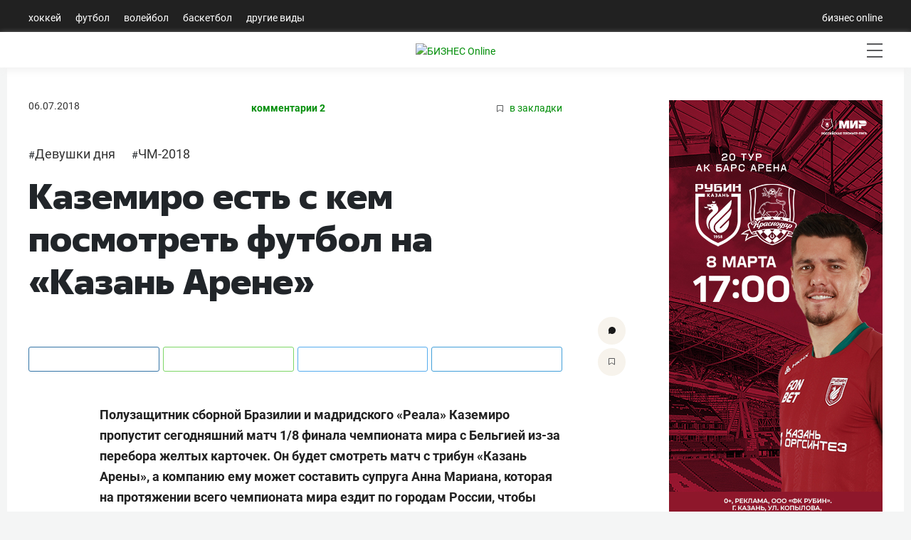

--- FILE ---
content_type: text/html; charset=utf-8
request_url: https://sport.business-gazeta.ru/article/222670
body_size: 13974
content:
<!doctype html>
<html class="no-js" lang="ru">
<head>
    <meta charset="utf-8">
    <title>Каземиро есть с кем посмотреть футбол на «Казань Арене» | Спорт на БИЗНЕС Online</title>

    <meta name='yandex-verification' content='763c1f880fd1e9b3'>

    
    
    
    <meta name="copyright" content="Copyright © 2007, БИЗНЕС Online">

    
        <meta name="Robots" content="index, follow">
    <meta name="robots" content="all">
    <meta name="viewport" content="width=device-width, initial-scale=1.0">
    <meta name="format-detection" content="telephone=no">
    <meta name="apple-itunes-app" content="app-id=931364106">
    <meta name="google-play-app" content="app-id=ru.business.gazeta.sport">
    <meta name="app-tag-name" content="">
    <meta name="app-icon" content="//static-sport.business-gazeta.ru/img/app-icon.png">
    <meta name="notifications" content="[]">
                <meta name="token" content="">
        <meta name="username" content="">
        <meta name="userid" content="">
        <meta name="userpic" content="">
        <meta name="favorite" content="[]">
        
    <meta property="og:url" content="https://sport.business-gazeta.ru/article/222670">
    <meta property="og:title" content="Каземиро есть с кем посмотреть футбол на «Казань Арене»">
    <meta property="og:description" content="Горячая бразильянка.">
    <meta property="og:type" content="website">

    <meta property="og:image" content="">
    <meta property="og:image:width" content="1200">
    <meta property="og:image:height" content="630">

    <meta name="twitter:card" content="summary_large_image">
    <meta name="twitter:site" content="@GazetaBOsport">
    <meta name="twitter:title" content="Каземиро есть с кем посмотреть футбол на «Казань Арене»">
    <meta name="twitter:url" content="https://sport.business-gazeta.ru/article/222670">
    <meta name="twitter:description" content="Горячая бразильянка.">

    <meta property="vk:image" content="">
    <meta name="twitter:card" content="summary_large_image">
    
    
    
    
    




    
    <meta name="twitter:image"
          content="https://img-sport.business-gazeta.ruart/bf/89d6_222670.jpg">
    <link rel="image_src" href="https://img-sport.business-gazeta.ruart/bf/89d6_222670.jpg">
    <meta property="og:image"
          content="https://img-sport.business-gazeta.ruart/bf/89d6_222670.jpg">

    
    
    
    

    
    <meta name="twitter:creator" content="@GazetaBOsport">

    <link rel="dns-prefetch" href="//static-sport.business-gazeta.ru">




    <link rel="preload" href="https://css-sport.business-gazeta.ru/css/app.css?id=b2827ba5a891c8244d71" as="style">
    <link rel="preload" href="https://css-sport.business-gazeta.ru/js/manifest.js?id=7db827d654313dce4250" as="script">
    <link rel="preload" href="https://css-sport.business-gazeta.ru/js/vendor.js?id=2ecf9184739df6f25c69" as="script">





    <link rel="stylesheet" href="https://css-sport.business-gazeta.ru/css/app.css?id=b2827ba5a891c8244d71">
    <link rel="stylesheet" href="https://css-sport.business-gazeta.ru/css/slick.css?v=1765453661">
    <link rel="stylesheet" href="https://css-sport.business-gazeta.ru/css/slick-theme.css?v=1765453661">




    
    
    
    
    

    <script src="https://yastatic.net/pcode/adfox/loader.js" crossorigin="anonymous"></script>


    <script src="https://css-sport.business-gazeta.ru/js/lazyload.min.js" crossorigin="anonymous"></script>

    <script async src="https://jsn.24smi.net/smi.js"></script>

    <link href="https://cdnjs.cloudflare.com/ajax/libs/fotorama/4.6.4/fotorama.css" rel="stylesheet">
    <script src="https://cdnjs.cloudflare.com/ajax/libs/fotorama/4.6.4/fotorama.js" defer=""></script>


    <!-- Google tag (gtag.js) -->
    <script async src="https://www.googletagmanager.com/gtag/js?id=G-NBQYX938ZL"></script>
    <script>
        window.dataLayer = window.dataLayer || [];
        function gtag(){dataLayer.push(arguments);}
        gtag('js', new Date());

        gtag('config', 'G-NBQYX938ZL');
    </script>
    <script>
        (function (i, s, o, g, r, a, m) {
            i['GoogleAnalyticsObject'] = r;
            i[r] = i[r] || function () {
                (i[r].q = i[r].q || []).push(arguments)
            }, i[r].l = 1 * new Date();
            a = s.createElement(o),
                m = s.getElementsByTagName(o)[0];
            a.async = 1;
            a.src = g;
            m.parentNode.insertBefore(a, m)
        })(window, document, 'script', '//www.google-analytics.com/analytics.js', 'ga');

        ga('create', 'UA-8810077-1', 'auto');
        ga('send', 'pageview');

    </script>
    <link rel="icon" href="/images/icon/fav_sport.svg" sizes="any" type="image/svg+xml">

    <link rel="amphtml" href="https://sport.business-gazeta.ru/amp/222670" />
</head>

<body style="min-width: 1260px;">
<div id="app">
        
    <header class="container-fluid header-navigation m-0 p-0 ">
        <div class="nav  container head-navig">
    <ul class="nav">
                    <li class="nav-item  ">
                <a class="nav-link"
                   href="/hockey">Хоккей</a>
            </li>
                    <li class="nav-item  ">
                <a class="nav-link"
                   href="/football">Футбол</a>
            </li>
                    <li class="nav-item  ">
                <a class="nav-link"
                   href="/volleyball">Волейбол</a>
            </li>
                    <li class="nav-item  ">
                <a class="nav-link"
                   href="/basketball">Баскетбол</a>
            </li>
                    <li class="nav-item  ">
                <a class="nav-link"
                   href="/other">Другие виды</a>
            </li>
            </ul>
    <ul class="nav">
        <li class="nav-item">
            <a class="nav-link"
               href="https://www.business-gazeta.ru/" target="_blank" rel="nofollow">бизнес online</a>
        </li>
    </ul>
</div>
    </header>
    <header class="container-fluid header-navigation2 m-0 p-0 sticky-top">
        <div class="header__bottom">
    <div class="header__wrap">
        <div class="header__cities">
            <ul class="cities">
            </ul>
        </div>
        <div class="header__brand">
            <a href="/" class="header__logo">
                <img src="/images/icon/logo.svg"
                     alt="БИЗНЕС Online"
                     title="БИЗНЕС Online">
            </a>
        </div>
        <div class="header__sidebar">
            <ul class="main-nav">
                                    <li class="main-nav__item main-nav__item_user" data-toggle="modal" data-target="#exampleModal"
                        style="margin-top: 0px;">
                        <span class="main-nav__inner">
                            <img src="/images/icon/user.svg" alt="">
                            </span>
                    </li>
                                                <li class="main-nav__item main-nav__item_search">
                    <span class="main-nav__inner">
                        <span
                            class="main-nav__search">
                            <img src="/images/icon/search.svg" alt="">
                        </span>
                    </span>
                </li>
                <li class="main-nav__item main-nav__item_menu">
                    <div class="main-nav__collapse"></div>
                </li>
            </ul>
        </div>
    </div>
</div>
    </header>
    <div class="container container-body">
        <div class="row">
            <div class="col-12">
                <div class="row mb-3">
                    <!--Площадка: СПОРТ_Бизнес Online / СПОРТ_Бизнес Online / Рич-баннер-->
<!--Категория: <не задана>-->
<!--Тип баннера: 1200х250 рич-->
<banner-component :slot-id="13" :site-id="5"></banner-component>                </div>
                <div class="row">
                    <div class="article-first-col">
                                    <section class="page-content col-12 p-0">
    <div class="article__head">
        <time class="article__date"
              datetime="2018-07-06MSK13:00">
            06.07.2018
        </time>
        <a class="article__comments" href="#">комментарии 2</a>
        <a class="article__bookmarks" href="#" data-article-id="222670">
                <span class="icon-favorite" data-article-id="222670"><svg width="9" height="10"
                                                                                    viewBox="0 0 9 10" fill="none"
                                                                                    xmlns="http://www.w3.org/2000/svg"><path
                                d="M0.5 0.5V9.11L4.24 6.83L4.5 6.67L4.76 6.83L8.5 9.11V0.5H0.5Z"
                                stroke="#58595B"></path></svg></span> в закладки
        </a>
    </div>
    <ul class="article-hashtag">
                    <li class="article-hashtag__item">
                #<a href="/razdel/537"
                    class="article-hashtag__link">Девушки дня</a></li>
                    <li class="article-hashtag__item">
                #<a href="/razdel/579"
                    class="article-hashtag__link">ЧМ-2018</a></li>
            </ul>
    <header class="article__header">
        <meta itemprop="headline"
              content="Каземиро есть с кем посмотреть футбол на «Казань Арене»">
        <h1 class="article__h1">Каземиро есть с кем посмотреть футбол на «Казань Арене»</h1>
    </header>

    <div class="article__content">
                    <p class="article__erid">
                            </p>
                <div class="article-control">
            <a href="#comments222670" class="article-control__button" title="Комментировать">
                <svg width="10" height="10" viewBox="0 0 10 10" fill="none" xmlns="http://www.w3.org/2000/svg">
                    <g clip-path="url(#clip0)">
                        <path
                                d="M4.93 9.99999C4.01426 10.0017 3.11659 9.74526 2.34 9.25999L0.48 9.74999C0.405153 9.77452 0.324533 9.77519 0.24929 9.7519C0.174048 9.72861 0.107901 9.68252 0.06 9.61999C0.0368854 9.59581 0.0167427 9.56895 0 9.53999L0 9.16999C0.40517 8.33777 0.47324 7.38121 0.19 6.49999C0.114838 6.29035 0.0514065 6.07669 0 5.85999L0 5.64999V4.35999C0 4.20999 0.05 4.04999 0.08 3.89999C0.149944 3.58951 0.253905 3.28769 0.39 2.99999C0.518268 2.70301 0.679264 2.42127 0.87 2.15999C1.05718 1.88857 1.268 1.63425 1.5 1.39999C1.73556 1.1684 1.99348 0.960714 2.27 0.779991C2.55025 0.614073 2.84475 0.473515 3.15 0.359991C3.45184 0.23395 3.76728 0.143344 4.09 0.0899912C4.41873 0.0214047 4.75431 -0.00879733 5.09 -8.77655e-06V-8.77655e-06C5.39628 0.00565761 5.70119 0.0425146 6 0.109991C6.34195 0.173976 6.67687 0.271101 7 0.399991C7.29685 0.530855 7.58133 0.688156 7.85 0.869991C8.11783 1.0615 8.36875 1.27561 8.6 1.50999C8.83073 1.74007 9.0353 1.99495 9.21 2.26999C9.39081 2.54461 9.54485 2.83595 9.67 3.13999C9.78883 3.44431 9.87922 3.75899 9.94 4.07999C9.94 4.15999 9.94 4.22999 9.94 4.30999V5.67999L9.89 5.99999C9.82476 6.32337 9.72415 6.6386 9.59 6.93999C9.4654 7.2462 9.30781 7.53793 9.12 7.80999C8.93294 8.07839 8.72208 8.32941 8.49 8.55999C8.25713 8.78759 8.00259 8.99189 7.73 9.16999C7.45703 9.34815 7.16527 9.4957 6.86 9.60999C6.55721 9.73801 6.24228 9.83517 5.92 9.89999C5.58879 9.95019 5.25485 9.98025 4.92 9.98999"
                                fill="#191919"></path>
                    </g>
                    <defs>
                        <clipPath id="clip0">
                            <rect width="9.95" height="10" fill="white"></rect>
                        </clipPath>
                    </defs>
                </svg>
            </a>
            <a href="#" class="article-control__button  icon-favourite-js" title="В закладки">
                <span class="icon-favorite" data-type="article" data-id="222670">
                    <svg width="9" height="10"
                         viewBox="0 0 9 10" fill="none"
                         xmlns="http://www.w3.org/2000/svg"><path
                                d="M0.5 0.5V9.11L4.24 6.83L4.5 6.67L4.76 6.83L8.5 9.11V0.5H0.5Z"
                                stroke="#58595B"></path>
                    </svg>
                </span>
            </a>
        </div>
        <div class="article__lead">
            
        </div>
        <div class="social-share">
            <div class="social-share__wrap social-likes">
                <a href="https://vk.com/share.php?url=https%3A%2F%2Fsport.business-gazeta.ru%2Farticle%2F222670"
                   target="_blank"
                   class="social-share__button social-share__button_vk">
                    <span class="icon-vk"></span>
                </a>
                
                
                
                
                
                <a href="https://wa.me/?text=Каземиро есть с кем посмотреть футбол на «Казань Арене» | https%3A%2F%2Fsport.business-gazeta.ru%2Farticle%2F222670"
                   target="_blank"
                   class="social-share__button social-share__button_ok">
                    <span class="icon-ok"></span>
                </a>
                <a href="http://twitter.com/share?url=https%3A%2F%2Fsport.business-gazeta.ru%2Farticle%2F222670&text=Каземиро есть с кем посмотреть футбол на «Казань Арене»"
                   target="_blank"
                   class="social-share__button social-share__button_tw">
                    <span class="icon-tw"></span>
                </a>
                <a href="https://telegram.me/share/url?url=https%3A%2F%2Fsport.business-gazeta.ru%2Farticle%2F222670&text=Каземиро есть с кем посмотреть футбол на «Казань Арене»"
                   target="_blank"
                   class="social-share__button social-share__button_tg">
                    <span class="icon-tg"></span>
                </a>
            </div>
        </div>
        
        
                
        <meta itemprop="description" content="&lt;p&gt;Горячая бразильянка.&lt;/p&gt;">
        <div itemprop="articleBody" class="article__body">
            <p><strong>Полузащитник сборной Бразилии и мадридского «Реала» Каземиро пропустит сегодняшний матч 1/8 финала чемпионата мира с Бельгией из-за перебора желтых карточек. Он будет смотреть матч с трибун «Казань Арены», а компанию ему может составить супруга&nbsp;</strong><strong>Анна Мариана, которая на протяжении всего чемпионата мира ездит по городам России, чтобы поболеть за мужа.</strong></p>
<blockquote class="instagram-media" data-instgrm-permalink="https://www.instagram.com/p/Bku8PdzBD6H/" data-instgrm-version="8"><div> <div> <div></div></div><a href="https://www.instagram.com/p/Bku8PdzBD6H/" style=" color:#c9c8cd; font-family:Arial,sans-serif; font-size:14px; font-style:normal; font-weight:normal; line-height:17px; text-decoration:none;" target="_blank">Публикация от Anna Mariana Casemiro(@annamarianacasemiro)</a> <time datetime="2018-07-02T14:57:54+00:00">2 Июл 2018 в 7:57 PDT</time><br></div></blockquote>
<script async="" defer="" src="//www.instagram.com/embed.js"></script>
<blockquote class="instagram-media" data-instgrm-permalink="https://www.instagram.com/p/Bku8mQZBrzh/" data-instgrm-version="8"><div> <div> <div></div></div><a href="https://www.instagram.com/p/Bku8mQZBrzh/" style=" color:#c9c8cd; font-family:Arial,sans-serif; font-size:14px; font-style:normal; font-weight:normal; line-height:17px; text-decoration:none;" target="_blank">Публикация от Anna Mariana Casemiro (@annamarianacasemiro)</a> <time datetime="2018-07-02T15:01:01+00:00">2 Июл 2018 в 8:01 PDT</time><br></div></blockquote>
<script async="" defer="" src="//www.instagram.com/embed.js"></script>
<blockquote class="instagram-media" data-instgrm-permalink="https://www.instagram.com/p/Bj_J1dbjleS/" data-instgrm-version="8"><div> <div> <div></div></div><a href="https://www.instagram.com/p/Bj_J1dbjleS/" style=" color:#c9c8cd; font-family:Arial,sans-serif; font-size:14px; font-style:normal; font-weight:normal; line-height:17px; text-decoration:none;" target="_blank">Публикация от Anna Mariana Casemiro (@annamarianacasemiro)</a> <time datetime="2018-06-14T01:33:08+00:00">13 Июн 2018 в 6:33 PDT</time><br></div></blockquote>
<script async="" defer="" src="//www.instagram.com/embed.js"></script>
<blockquote class="instagram-media" data-instgrm-permalink="https://www.instagram.com/p/Bd5OUyMjBfB/" data-instgrm-version="8"><div> <div> <div></div></div><a href="https://www.instagram.com/p/Bd5OUyMjBfB/" style=" color:#c9c8cd; font-family:Arial,sans-serif; font-size:14px; font-style:normal; font-weight:normal; line-height:17px; text-decoration:none;" target="_blank">Публикация от Anna Mariana Casemiro (@annamarianacasemiro)</a> <time datetime="2018-01-13T15:08:33+00:00">13 Янв 2018 в 7:08 PST</time><br></div></blockquote>
<script async="" defer="" src="//www.instagram.com/embed.js"></script>
<blockquote class="instagram-media" data-instgrm-permalink="https://www.instagram.com/p/BKtMdNFjUki/" data-instgrm-version="8"><div> <div> <div></div></div><a href="https://www.instagram.com/p/BKtMdNFjUki/" style=" color:#c9c8cd; font-family:Arial,sans-serif; font-size:14px; font-style:normal; font-weight:normal; line-height:17px; text-decoration:none;" target="_blank">Публикация от Anna Mariana Casemiro (@annamarianacasemiro)</a> <time datetime="2016-09-23T17:04:51+00:00">23 Сен 2016 в 10:04 PDT</time><br></div></blockquote>
<script async="" defer="" src="//www.instagram.com/embed.js"></script>
<blockquote class="instagram-media" data-instgrm-permalink="https://www.instagram.com/p/eh49MmPFwP/" data-instgrm-version="8"><div> <div> <div></div></div><a href="https://www.instagram.com/p/eh49MmPFwP/" style=" color:#c9c8cd; font-family:Arial,sans-serif; font-size:14px; font-style:normal; font-weight:normal; line-height:17px; text-decoration:none;" target="_blank">Публикация от Anna Mariana Casemiro (@annamarianacasemiro)</a> <time datetime="2013-09-21T16:41:28+00:00">21 Сен 2013 в 9:41 PDT</time><br></div></blockquote>
<script async="" defer="" src="//www.instagram.com/embed.js"></script>
<blockquote class="instagram-media" data-instgrm-permalink="https://www.instagram.com/p/BkVHHDDjr_P/" data-instgrm-version="8"><div> <div> <div></div></div><a href="https://www.instagram.com/p/BkVHHDDjr_P/" style=" color:#c9c8cd; font-family:Arial,sans-serif; font-size:14px; font-style:normal; font-weight:normal; line-height:17px; text-decoration:none;" target="_blank">Публикация от Anna Mariana Casemiro (@annamarianacasemiro)</a> <time datetime="2018-06-22T14:12:37+00:00">22 Июн 2018 в 7:12 PDT</time><br></div></blockquote>
<script async="" defer="" src="//www.instagram.com/embed.js"></script>
<blockquote class="instagram-media" data-instgrm-permalink="https://www.instagram.com/p/BYl6I9RDUG6/" data-instgrm-version="8"><div> <div> <div></div></div><a href="https://www.instagram.com/p/BYl6I9RDUG6/" style=" color:#c9c8cd; font-family:Arial,sans-serif; font-size:14px; font-style:normal; font-weight:normal; line-height:17px; text-decoration:none;" target="_blank">Публикация от Anna Mariana Casemiro (@annamarianacasemiro)</a> <time datetime="2017-09-03T20:29:38+00:00">3 Сен 2017 в 1:29 PDT</time><br></div></blockquote>
<script async="" defer="" src="//www.instagram.com/embed.js"></script>
<blockquote class="instagram-media" data-instgrm-permalink="https://www.instagram.com/p/BU5YwcZjDWg/" data-instgrm-version="8"><div> <div> <div></div></div><a href="https://www.instagram.com/p/BU5YwcZjDWg/" style=" color:#c9c8cd; font-family:Arial,sans-serif; font-size:14px; font-style:normal; font-weight:normal; line-height:17px; text-decoration:none;" target="_blank">Публикация от Anna Mariana Casemiro (@annamarianacasemiro)</a> <time datetime="2017-06-03T23:57:10+00:00">3 Июн 2017 в 4:57 PDT</time><br></div></blockquote>
<script async="" defer="" src="//www.instagram.com/embed.js"></script>
<blockquote class="instagram-media" data-instgrm-permalink="https://www.instagram.com/p/BUor_UJDmTJ/" data-instgrm-version="8"><div> <div> <div></div></div><a href="https://www.instagram.com/p/BUor_UJDmTJ/" style=" color:#c9c8cd; font-family:Arial,sans-serif; font-size:14px; font-style:normal; font-weight:normal; line-height:17px; text-decoration:none;" target="_blank">Публикация от Anna Mariana Casemiro (@annamarianacasemiro)</a> <time datetime="2017-05-28T12:18:08+00:00">28 Май 2017 в 5:18 PDT</time><br></div></blockquote>
<script async="" defer="" src="//www.instagram.com/embed.js"></script>
<blockquote class="instagram-media" data-instgrm-permalink="https://www.instagram.com/p/BTen-8hjuaS/" data-instgrm-version="8"><div> <div> <div></div></div><a href="https://www.instagram.com/p/BTen-8hjuaS/" style=" color:#c9c8cd; font-family:Arial,sans-serif; font-size:14px; font-style:normal; font-weight:normal; line-height:17px; text-decoration:none;" target="_blank">Публикация от Anna Mariana Casemiro (@annamarianacasemiro)</a> <time datetime="2017-04-29T17:59:20+00:00">29 Апр 2017 в 10:59 PDT</time><br></div></blockquote>
<script async="" defer="" src="//www.instagram.com/embed.js"></script>
<blockquote class="instagram-media" data-instgrm-permalink="https://www.instagram.com/p/BkIeTErDPzG/" data-instgrm-version="8"><div> <div> <div></div></div><a href="https://www.instagram.com/p/BkIeTErDPzG/" style=" color:#c9c8cd; font-family:Arial,sans-serif; font-size:14px; font-style:normal; font-weight:normal; line-height:17px; text-decoration:none;" target="_blank">Публикация от Anna Mariana Casemiro (@annamarianacasemiro)</a> <time datetime="2018-06-17T16:25:06+00:00">17 Июн 2018 в 9:25 PDT</time><br></div></blockquote>
<script async="" defer="" src="//www.instagram.com/embed.js"></script>
<blockquote class="instagram-media" data-instgrm-permalink="https://www.instagram.com/p/BkIcCR3jCcn/" data-instgrm-version="8"><div> <div> <div></div></div><a href="https://www.instagram.com/p/BkIcCR3jCcn/" style=" color:#c9c8cd; font-family:Arial,sans-serif; font-size:14px; font-style:normal; font-weight:normal; line-height:17px; text-decoration:none;" target="_blank">Публикация от Anna Mariana Casemiro (@annamarianacasemiro)</a> <time datetime="2018-06-17T16:05:20+00:00">17 Июн 2018 в 9:05 PDT</time><br></div></blockquote>
<script async="" defer="" src="//www.instagram.com/embed.js"></script>
<blockquote class="instagram-media" data-instgrm-permalink="https://www.instagram.com/p/BfB3gIrjbka/" data-instgrm-version="8"><div> <div> <div></div></div><a href="https://www.instagram.com/p/BfB3gIrjbka/" style=" color:#c9c8cd; font-family:Arial,sans-serif; font-size:14px; font-style:normal; font-weight:normal; line-height:17px; text-decoration:none;" target="_blank">Публикация от Anna Mariana Casemiro (@annamarianacasemiro)</a> <time datetime="2018-02-10T20:13:41+00:00">10 Фев 2018 в 12:13 PST</time><br></div></blockquote>
<script async="" defer="" src="//www.instagram.com/embed.js"></script>
<blockquote class="instagram-media" data-instgrm-permalink="https://www.instagram.com/p/BWd3xeYD1lx/" data-instgrm-version="8"><div> <div> <div></div></div><a href="https://www.instagram.com/p/BWd3xeYD1lx/" style=" color:#c9c8cd; font-family:Arial,sans-serif; font-size:14px; font-style:normal; font-weight:normal; line-height:17px; text-decoration:none;" target="_blank">Публикация от Anna Mariana Casemiro (@annamarianacasemiro)</a> <time datetime="2017-07-13T00:32:15+00:00">12 Июл 2017 в 5:32 PDT</time><br></div></blockquote>
<script async="" defer="" src="//www.instagram.com/embed.js"></script>
<blockquote class="instagram-media" data-instgrm-permalink="https://www.instagram.com/p/BU5lhgdDRP8/" data-instgrm-version="8"><div> <div> <div></div></div><a href="https://www.instagram.com/p/BU5lhgdDRP8/" style=" color:#c9c8cd; font-family:Arial,sans-serif; font-size:14px; font-style:normal; font-weight:normal; line-height:17px; text-decoration:none;" target="_blank">Публикация от Anna Mariana Casemiro (@annamarianacasemiro)</a> <time datetime="2017-06-04T01:48:43+00:00">3 Июн 2017 в 6:48 PDT</time><br></div></blockquote>
<script async="" defer="" src="//www.instagram.com/embed.js"></script>
<blockquote class="instagram-media" data-instgrm-permalink="https://www.instagram.com/p/BF85qEmvF8g/" data-instgrm-version="8"><div> <div> <div></div></div><a href="https://www.instagram.com/p/BF85qEmvF8g/" style=" color:#c9c8cd; font-family:Arial,sans-serif; font-size:14px; font-style:normal; font-weight:normal; line-height:17px; text-decoration:none;" target="_blank">Публикация от Anna Mariana Casemiro (@annamarianacasemiro)</a> <time datetime="2016-05-28T12:51:28+00:00">28 Май 2016 в 5:51 PDT</time><br></div></blockquote>
<script async="" defer="" src="//www.instagram.com/embed.js"></script>
<blockquote class="instagram-media" data-instgrm-permalink="https://www.instagram.com/p/3pHSjTvF-h/" data-instgrm-version="8"><div> <div> <div></div></div><a href="https://www.instagram.com/p/3pHSjTvF-h/" style=" color:#c9c8cd; font-family:Arial,sans-serif; font-size:14px; font-style:normal; font-weight:normal; line-height:17px; text-decoration:none;" target="_blank">Публикация от Anna Mariana Casemiro (@annamarianacasemiro)</a> <time datetime="2015-06-07T21:06:16+00:00">7 Июн 2015 в 2:06 PDT</time><br></div></blockquote>
<script async="" defer="" src="//www.instagram.com/embed.js"></script>
<blockquote class="instagram-media" data-instgrm-permalink="https://www.instagram.com/p/3zPeGiPF5s/" data-instgrm-version="8"><div> <div> <div></div></div><a href="https://www.instagram.com/p/3zPeGiPF5s/" style=" color:#c9c8cd; font-family:Arial,sans-serif; font-size:14px; font-style:normal; font-weight:normal; line-height:17px; text-decoration:none;" target="_blank">Публикация от Anna Mariana Casemiro (@annamarianacasemiro)</a> <time datetime="2015-06-11T19:30:09+00:00">11 Июн 2015 в 12:30 PDT</time><br></div></blockquote>
<script async="" defer="" src="//www.instagram.com/embed.js"></script>
<blockquote class="instagram-media" data-instgrm-permalink="https://www.instagram.com/p/u-8lsivF1m/" data-instgrm-version="8"><div> <div> <div></div></div><a href="https://www.instagram.com/p/u-8lsivF1m/" style=" color:#c9c8cd; font-family:Arial,sans-serif; font-size:14px; font-style:normal; font-weight:normal; line-height:17px; text-decoration:none;" target="_blank">Публикация от Anna Mariana Casemiro (@annamarianacasemiro)</a> <time datetime="2014-11-04T15:53:30+00:00">4 Ноя 2014 в 7:53 PST</time><br></div></blockquote>
<script async="" defer="" src="//www.instagram.com/embed.js"></script>
                    </div>
        <div class="article-copyright">
            <div class="article-copyright__author">
                                                                                                <a href="/author/68">БО Спорт</a>                                                </div>
        </div>
        
                                                                                <div class="social-share">
            <div class="social-share__wrap social-likes">
                <a href="https://vk.com/share.php?url=https%3A%2F%2Fsport.business-gazeta.ru%2Farticle%2F222670"
                   target="_blank"
                   class="social-share__button social-share__button_vk">
                    <span class="icon-vk"></span>
                </a>
                
                
                
                
                
                <a href="https://wa.me/?text=Каземиро есть с кем посмотреть футбол на «Казань Арене» | https%3A%2F%2Fsport.business-gazeta.ru%2Farticle%2F222670"
                   target="_blank"
                   class="social-share__button social-share__button_ok">
                    <span class="icon-ok"></span>
                </a>
                <a href="http://twitter.com/share?url=https%3A%2F%2Fsport.business-gazeta.ru%2Farticle%2F222670&text=Каземиро есть с кем посмотреть футбол на «Казань Арене»"
                   target="_blank"
                   class="social-share__button social-share__button_tw">
                    <span class="icon-tw"></span>
                </a>
                <a href="https://telegram.me/share/url?url=https%3A%2F%2Fsport.business-gazeta.ru%2Farticle%2F222670&text=Каземиро есть с кем посмотреть футбол на «Казань Арене»"
                   target="_blank"
                   class="social-share__button social-share__button_tg">
                    <span class="icon-tg"></span>
                </a>
            </div>
        </div>
        <div class="article-tools">
            <div class="article-tools__text">Нашли ошибку в тексте? Выделите ее и нажмите Ctrl + Enter</div>
            <div class="article-tools__print"><a href="/print/222670" class="article-tools__link">версия для
                    печати</a></div>
        </div>
        <div class="article-rating">
            <div class="article-rating__header">
                Оценка текста
            </div>
            <div class="article-rating__body">
                <div class="article-rating__plus"
                     onclick="sportFramework.articleRatings.setRating('plus',222670)">
                    +
                </div>
                <div class="article-rating__value ">
                    0
                </div>
                <div class="article-rating__minus"
                     onclick="sportFramework.articleRatings.setRating('minus',222670)">
                    -
                </div>
            </div>
        </div>
                    <div id="smi2">
                <div class="smi24__informer smi24__auto" data-smi-blockid="30559"></div>
                <div class="smi24__informer smi24__auto" data-smi-blockid="30544"></div>
                <script>(window.smiq = window.smiq || []).push({});</script>
            </div>
                <div id="adfox_173807467447046055"></div>
                    <div class="
        article-additional">
            <div class="article-additional__head">читайте также</div>
            <ul class="article-additional__list">
                                    <li class="article-additional__item">
                        <a href="/article/225610" class="article-additional__title">
                            «Трактор» нашёл замену Гудим
                        </a>
                    </li>
                                    <li class="article-additional__item">
                        <a href="/article/225919" class="article-additional__title">
                            Кому Байрамян посвятил свой первый гол за «Рубин»
                        </a>
                    </li>
                                    <li class="article-additional__item">
                        <a href="/article/226450" class="article-additional__title">
                            Как выглядит обновлённая группа поддержки «Салавата Юлаева» 
                        </a>
                    </li>
                            </ul>
        </div>
        <comments-list-component :comments="[{&quot;comment_id&quot;:376442,&quot;article_id&quot;:222670,&quot;name&quot;:&quot;\u0410\u043d\u043e\u043d\u0438\u043c\u043d\u043e&quot;,&quot;message&quot;:&quot;\u041a\u043b\u0430\u0441\u0441\u043d\u0430\u044f \u0434\u0435\u0432\u043e\u0447\u043a\u0430!&quot;,&quot;public_time&quot;:&quot;2018-07-06T13:44:51.000000Z&quot;,&quot;state&quot;:1,&quot;parent_id&quot;:0,&quot;user_id&quot;:0,&quot;rating&quot;:0,&quot;ip_addr&quot;:3579288800,&quot;source&quot;:1,&quot;is_anonymous&quot;:0,&quot;token&quot;:&quot;&quot;,&quot;public_time_text&quot;:&quot;06 \u0438\u044e\u043b\u044f 2018 \u0432 16:44&quot;,&quot;level&quot;:0,&quot;user&quot;:null},{&quot;comment_id&quot;:376446,&quot;article_id&quot;:222670,&quot;name&quot;:&quot;\u0410\u043d\u043e\u043d\u0438\u043c\u043d\u043e&quot;,&quot;message&quot;:&quot;\u041a\u0440\u0430\u0441\u043e\u0442\u043a\u0430! \u0425\u043e\u0442\u044c \u043e\u0434\u043d\u0430 \u0431\u0435\u0437 \u0433\u043e\u043b\u043e\u0439 \u0437\u0430\u0434\u043d\u0438\u0446\u044b.&quot;,&quot;public_time&quot;:&quot;2018-07-06T14:45:01.000000Z&quot;,&quot;state&quot;:1,&quot;parent_id&quot;:0,&quot;user_id&quot;:0,&quot;rating&quot;:0,&quot;ip_addr&quot;:92936614,&quot;source&quot;:1,&quot;is_anonymous&quot;:0,&quot;token&quot;:&quot;5b76f058fc1a799059be12b1f9ec26d6&quot;,&quot;public_time_text&quot;:&quot;06 \u0438\u044e\u043b\u044f 2018 \u0432 17:45&quot;,&quot;level&quot;:0,&quot;user&quot;:null}]"
                                 :commentsnum="2" :articleid="222670"
                                 :showcomments="true" :isOnline="false" :erid=" false "/>

    </div>
    
    
    
    
    
    
    
    
    
</section>









<script>
    const specBlock = document.querySelector('#smi2');
    const paragraph = document.querySelectorAll('.article__body p:not([class="image-in-text"])')[5];
    paragraph.parentNode.insertBefore(
        specBlock,
        paragraph.nextSibling
    );
    (window.smiq = window.smiq || []).push({});
</script>
    
    <script>
        window.article_id = 222670;
    </script>
                    </div>
                    <div class="article-second-col">
                        <!--AdFox START-->
<!--rite.ru-->
<!--Площадка: СПОРТ_Бизнес Online / СПОРТ_Бизнес Online / 2-1 внутри-->
<!--Категория: <не задана>-->
<!--Тип баннера: 300*600-->

<banner-component :slot-id="1" :site-id="5"></banner-component>
                        <div class="mt-3">
                                                    </div>
                        <!--AdFox START-->
<!--rite.ru-->
<!--Площадка: СПОРТ_Бизнес Online / СПОРТ_Бизнес Online / 2-2-->
<!--Категория: <не задана>-->
<!--Тип баннера: 300*300-->
<div class="mt-3">

    <banner-component :slot-id="68" :site-id="5"></banner-component>
</div>
                        <div class="mt-3">
    <!--AdFox START-->
    <!--rite.ru-->
    <!--Площадка: СПОРТ_Бизнес Online / СПОРТ_Бизнес Online / 2-3 внутри-->
    <!--Категория: <не задана>-->
    <!--Тип баннера: 300*600-->

    <banner-component :slot-id="67" :site-id="5"></banner-component>

</div>
                        <div class="block viewandcomments_block mt-3">
    <!-- Nav tabs -->
    <div class="block--header">
        <div class="block--header-title">
            <ul class="nav flex-nowrap" id="myTab" role="tablist">
                <li>
                    <a class="nav-link font-weight-normal p-0 pr-1 text-decoration-none active" id="view-tab"
                       data-toggle="tab" href="#view"
                       role="tab" aria-controls="view" aria-selected="true">Читаемое</a>
                </li>
                <li>
                    <a class="nav-link font-weight-normal p-0 text-decoration-none" id="comments-tab" data-toggle="tab"
                       href="#comments"
                       role="tab" aria-controls="comments" aria-selected="false">Обсуждаемое</a>
                </li>
            </ul>
        </div>
    </div>
    <div class="viewandcomments_block--body">
        <!-- Tab panes -->
        <div class="tab-content">
            <div class="tab-pane active" id="view" role="tabpanel" aria-labelledby="view-tab">
                                    <div class="media">
                        <div class="media-body">
                            <h6 class="mt-0">
                                <a href="/article/306422" title="Гутик – в «Спартаке», сын Леонтьева и Митч Лав – в «Шанхае». Таблица переходов КХЛ">
                                    <img data-src="https://img-sport.business-gazeta.ru/images/1a/24df11-c42f62.jpg"
                                         class="image lazy"
                                         alt="Гутик – в «Спартаке», сын Леонтьева и Митч Лав – в «Шанхае». Таблица переходов КХЛ">Гутик – в «Спартаке», сын Леонтьева и Митч Лав – в «Шанхае». Таблица переходов КХЛ
                                </a>
                                <a href="/article/306422#comments"
                                   title="Комментировать материал - Гутик – в «Спартаке», сын Леонтьева и Митч Лав – в «Шанхае». Таблица переходов КХЛ">
                                    <span class="comments-num">
                                    9
                                    </span>
                                </a>
                            </h6>
                        </div>
                    </div>
                                    <div class="media">
                        <div class="media-body">
                            <h6 class="mt-0">
                                <a href="/article/307039" title="Календарь волейбольного чемпионата России 2025/26">
                                    <img data-src="https://img-sport.business-gazeta.ru/images/9d/2fe826-7c2e71.jpg"
                                         class="image lazy"
                                         alt="Календарь волейбольного чемпионата России 2025/26">Календарь волейбольного чемпионата России 2025/26
                                </a>
                                <a href="/article/307039#comments"
                                   title="Комментировать материал - Календарь волейбольного чемпионата России 2025/26">
                                    <span class="comments-num">
                                    1
                                    </span>
                                </a>
                            </h6>
                        </div>
                    </div>
                                    <div class="media">
                        <div class="media-body">
                            <h6 class="mt-0">
                                <a href="/article/312803" title="«Великие не должны сопли распускать». Большунов побеждает, Вяльбе танцует, а МОК больше не даёт нейтральный статус">
                                    <img data-src="https://img-sport.business-gazeta.ru/images/d8/1ff374-427970.jpg"
                                         class="image lazy"
                                         alt="«Великие не должны сопли распускать». Большунов побеждает, Вяльбе танцует, а МОК больше не даёт нейтральный статус">«Великие не должны сопли распускать». Большунов побеждает, Вяльбе танцует, а МОК больше не даёт нейтральный статус
                                </a>
                                <a href="/article/312803#comments"
                                   title="Комментировать материал - «Великие не должны сопли распускать». Большунов побеждает, Вяльбе танцует, а МОК больше не даёт нейтральный статус">
                                    <span class="comments-num">
                                    1
                                    </span>
                                </a>
                            </h6>
                        </div>
                    </div>
                                    <div class="media">
                        <div class="media-body">
                            <h6 class="mt-0">
                                <a href="/article/312832" title="«Ак Барс» рассматривает предложения по Яшкину и ещё 4 сюжета КХЛ перед дедлайном">
                                    <img data-src="https://img-sport.business-gazeta.ru/images/38/7d144a-476cec.jpg"
                                         class="image lazy"
                                         alt="«Ак Барс» рассматривает предложения по Яшкину и ещё 4 сюжета КХЛ перед дедлайном">«Ак Барс» рассматривает предложения по Яшкину и ещё 4 сюжета КХЛ перед дедлайном
                                </a>
                                <a href="/article/312832#comments"
                                   title="Комментировать материал - «Ак Барс» рассматривает предложения по Яшкину и ещё 4 сюжета КХЛ перед дедлайном">
                                    <span class="comments-num">
                                    6
                                    </span>
                                </a>
                            </h6>
                        </div>
                    </div>
                                    <div class="media">
                        <div class="media-body">
                            <h6 class="mt-0">
                                <a href="/article/312742" title="Де Чекко, Давыскиба и Бонинфанте приедут в Россию. Таблица переходов суперлиги-2026">
                                    <img data-src="https://img-sport.business-gazeta.ru/images/eb/1af70f-6475af.jpg"
                                         class="image lazy"
                                         alt="Де Чекко, Давыскиба и Бонинфанте приедут в Россию. Таблица переходов суперлиги-2026">Де Чекко, Давыскиба и Бонинфанте приедут в Россию. Таблица переходов суперлиги-2026
                                </a>
                                <a href="/article/312742#comments"
                                   title="Комментировать материал - Де Чекко, Давыскиба и Бонинфанте приедут в Россию. Таблица переходов суперлиги-2026">
                                    <span class="comments-num">
                                    9
                                    </span>
                                </a>
                            </h6>
                        </div>
                    </div>
                            </div>
            <div class="tab-pane" id="comments" role="tabpanel" aria-labelledby="comments-tab">
                                    <div class="media">
                        <div class="media-body">
                            <h6 class="mt-0">
                                <a href="/article/312843" title="Клец в Японии: набирает по 25 очков за матч, живёт с видом на Фудзияму, собирается на сумо">
                                    <img data-src="https://img-sport.business-gazeta.ru/images/2b/c4e27a-e5af6c.jpg"
                                         class="image lazy"
                                         alt="Клец в Японии: набирает по 25 очков за матч, живёт с видом на Фудзияму, собирается на сумо">Клец в Японии: набирает по 25 очков за матч, живёт с видом на Фудзияму, собирается на сумо
                                </a>
                                <a href="/article/312843#comments"
                                   title="Комментировать материал - Клец в Японии: набирает по 25 очков за матч, живёт с видом на Фудзияму, собирается на сумо">
                                    <span class="comments-num">
                                    35
                                    </span>
                                </a>
                            </h6>
                        </div>
                    </div>
                                    <div class="media">
                        <div class="media-body">
                            <h6 class="mt-0">
                                <a href="/article/312816" title="«Новосибирцы шарашат подачу с закрытыми глазами: прилетело – скорую вызывай». Итоги 19-го тура суперлиги">
                                    <img data-src="https://img-sport.business-gazeta.ru/images/bd/e86569-c2be39.jpg"
                                         class="image lazy"
                                         alt="«Новосибирцы шарашат подачу с закрытыми глазами: прилетело – скорую вызывай». Итоги 19-го тура суперлиги">«Новосибирцы шарашат подачу с закрытыми глазами: прилетело – скорую вызывай». Итоги 19-го тура суперлиги
                                </a>
                                <a href="/article/312816#comments"
                                   title="Комментировать материал - «Новосибирцы шарашат подачу с закрытыми глазами: прилетело – скорую вызывай». Итоги 19-го тура суперлиги">
                                    <span class="comments-num">
                                    28
                                    </span>
                                </a>
                            </h6>
                        </div>
                    </div>
                                    <div class="media">
                        <div class="media-body">
                            <h6 class="mt-0">
                                <a href="/article/312742" title="Де Чекко, Давыскиба и Бонинфанте приедут в Россию. Таблица переходов суперлиги-2026">
                                    <img data-src="https://img-sport.business-gazeta.ru/images/eb/1af70f-6475af.jpg"
                                         class="image lazy"
                                         alt="Де Чекко, Давыскиба и Бонинфанте приедут в Россию. Таблица переходов суперлиги-2026">Де Чекко, Давыскиба и Бонинфанте приедут в Россию. Таблица переходов суперлиги-2026
                                </a>
                                <a href="/article/312742#comments"
                                   title="Комментировать материал - Де Чекко, Давыскиба и Бонинфанте приедут в Россию. Таблица переходов суперлиги-2026">
                                    <span class="comments-num">
                                    9
                                    </span>
                                </a>
                            </h6>
                        </div>
                    </div>
                                    <div class="media">
                        <div class="media-body">
                            <h6 class="mt-0">
                                <a href="/article/306422" title="Гутик – в «Спартаке», сын Леонтьева и Митч Лав – в «Шанхае». Таблица переходов КХЛ">
                                    <img data-src="https://img-sport.business-gazeta.ru/images/1a/24df11-c42f62.jpg"
                                         class="image lazy"
                                         alt="Гутик – в «Спартаке», сын Леонтьева и Митч Лав – в «Шанхае». Таблица переходов КХЛ">Гутик – в «Спартаке», сын Леонтьева и Митч Лав – в «Шанхае». Таблица переходов КХЛ
                                </a>
                                <a href="/article/306422#comments"
                                   title="Комментировать материал - Гутик – в «Спартаке», сын Леонтьева и Митч Лав – в «Шанхае». Таблица переходов КХЛ">
                                    <span class="comments-num">
                                    9
                                    </span>
                                </a>
                            </h6>
                        </div>
                    </div>
                                    <div class="media">
                        <div class="media-body">
                            <h6 class="mt-0">
                                <a href="/article/312899" title="«Ак Барс» на Дальнем Востоке: Яшкин вне состава, топ-форма Барабанова, большинство не наладилось">
                                    <img data-src="https://img-sport.business-gazeta.ru/images/6e/71e855-deabfd.jpg"
                                         class="image lazy"
                                         alt="«Ак Барс» на Дальнем Востоке: Яшкин вне состава, топ-форма Барабанова, большинство не наладилось">«Ак Барс» на Дальнем Востоке: Яшкин вне состава, топ-форма Барабанова, большинство не наладилось
                                </a>
                                <a href="/article/312899#comments"
                                   title="Комментировать материал - «Ак Барс» на Дальнем Востоке: Яшкин вне состава, топ-форма Барабанова, большинство не наладилось">
                                    <span class="comments-num">
                                    7
                                    </span>
                                </a>
                            </h6>
                        </div>
                    </div>
                            </div>
        </div>
    </div>
</div>
                        <div class="sticky-block">
                            <!--AdFox START-->
<!--rite.ru-->
<!--Площадка: 5_СПОРТ_Бизнес Online / СПОРТ_Бизнес Online / 2-5 внутри-->
<!--Категория: <не задана>-->
<!--Тип баннера: 300*600-->
<div id="adfox_17132506279053731"></div>
                            <div class="block mt-3 sticky-block">
    <div id="editorChoiceCarousel" class=" carousel slide" data-ride="carousel">
        <div class="carousel-inner">
                            <div class="carousel-item  active ">
                    <a href="/article/312408?utm_source=editor_choice">
                        <img src="https://img-sport.business-gazeta.ru/images/83/32aef8-fe8954.jpg" class="d-block w-100"
                             alt="Сборная «Салавата Юлаева» за 25 лет: Радулов и Хартикайнен в одном звене, Хмелевский и Ливо – в другом, есть и Козлов">
                    </a>
                    <div class="carousel-caption d-none d-md-block">
                        <div class="carousel-card__head">
                            <a href="#" class="carousel-card__head-link" tabindex="-1">выбор редакции</a>
                        </div>
                        <div class="carousel-card__title">

                        </div>
                        <div class="carousel-card__body"><a href="/article/312408?utm_source=editor_choice">
                                Сборная «Салавата Юлаева» за 25 лет: Радулов и Хартикайнен в одном звене, Хмелевский и Ливо – в другом, есть и Козлов
                            </a></div>
                        <div class="carousel-card__footer"></div>
                    </div>
                </div>
                            <div class="carousel-item ">
                    <a href="/article/312502?utm_source=editor_choice">
                        <img src="https://img-sport.business-gazeta.ru/images/0b/ba79b0-53295a.jpg" class="d-block w-100"
                             alt="Овечкин с Панариным, Сергачёв в первой паре, Василевский – основной вратарь. Какой была бы сборная России на Олимпиаде?">
                    </a>
                    <div class="carousel-caption d-none d-md-block">
                        <div class="carousel-card__head">
                            <a href="#" class="carousel-card__head-link" tabindex="-1">выбор редакции</a>
                        </div>
                        <div class="carousel-card__title">

                        </div>
                        <div class="carousel-card__body"><a href="/article/312502?utm_source=editor_choice">
                                Овечкин с Панариным, Сергачёв в первой паре, Василевский – основной вратарь. Какой была бы сборная России на Олимпиаде?
                            </a></div>
                        <div class="carousel-card__footer"></div>
                    </div>
                </div>
                            <div class="carousel-item ">
                    <a href="/article/312632?utm_source=editor_choice">
                        <img src="https://img-sport.business-gazeta.ru/images/cd/10d62d-18adcd.jpg" class="d-block w-100"
                             alt="40 фактов об Артиге: заменил Вальдеса в «Барсе», фоткался с Месси, хвалил Карпина, знаком с владельцем FixPrice">
                    </a>
                    <div class="carousel-caption d-none d-md-block">
                        <div class="carousel-card__head">
                            <a href="#" class="carousel-card__head-link" tabindex="-1">выбор редакции</a>
                        </div>
                        <div class="carousel-card__title">

                        </div>
                        <div class="carousel-card__body"><a href="/article/312632?utm_source=editor_choice">
                                40 фактов об Артиге: заменил Вальдеса в «Барсе», фоткался с Месси, хвалил Карпина, знаком с владельцем FixPrice
                            </a></div>
                        <div class="carousel-card__footer"></div>
                    </div>
                </div>
                    </div>
        <div class="carousel-control">
            <ol class="carousel-indicators">
                                    <li data-target="#editorChoiceCarousel" data-slide-to="0"
                         class="active"></li>
                                    <li data-target="#editorChoiceCarousel" data-slide-to="1"
                        ></li>
                                    <li data-target="#editorChoiceCarousel" data-slide-to="2"
                        ></li>
                            </ol>
            <a class="carousel-control-prev carousel-control-prev-left" href="#editorChoiceCarousel" role="button"
               data-slide="prev">
                <span class="carousel-control-prev-icon" aria-hidden="true"></span>
                <span class="sr-only">пред.</span>
            </a>
            <a class="carousel-control-next carousel-control-next-left" href="#editorChoiceCarousel" role="button"
               data-slide="next">
                <span class="carousel-control-next-icon" aria-hidden="true"></span>
                <span class="sr-only">след.</span>
            </a>
        </div>
    </div>
</div>
                        </div>
                    </div>
                </div>
            </div>
        </div>
    </div>
            <footer class="footer">
    <div class="container p-0">
        <div class="cellar">
            <div class="cellar__left">
                <div class="cellar__wrap">
                    <div class="cellar__col">
                        <div class="cellar__hat">
                            <a href="https://www.business-gazeta.ru/" target="_blank" rel="nofollow"
                               class="cellar__title">
                                <span class="icon-stopwatch"></span>
                                Бизнес Online
                            </a>
                        </div>
                        <ul class="cellar__list">
                            <li class="cellar__item">
                                <a href="#" class="cellar__link">
                                    Хоккей
                                </a>
                            </li>
                            <li class="cellar__item">
                                <a href="#" class="cellar__link">
                                    Футбол</a>
                            </li>
                            <li class="cellar__item">
                                <a href="#" class="cellar__link">
                                    Волейбол
                                </a>
                            </li>
                            <li class="cellar__item">
                                <a href="#" class="cellar__link">
                                    Другие виды
                                </a>
                            </li>
                            <li class="cellar__item">
                                <a href="https://sport.business-gazeta.ru/razdel/545" class="cellar__link">
                                    Пресс-релизы
                                </a>
                            </li>
                        </ul>
                    </div>
                    <div class="cellar__col">
                        <span class="cellar__subtitle">
                            Реклама
                        </span>
                        <ul class="cellar__list">
                            <li class="cellar__item">
                                <a href="/files/price_sport_2024_2.pdf" target="_blank"
                                   rel="nofollow" class="cellar__link">
                                    Прайс
                                </a>
                            </li>
                        </ul>
                    </div>
                    <div class="cellar__col">
                        <a href="/razdel/572" class="cellar__subtitle">
                            Спецпроекты
                        </a>
                        <ul class="cellar__list">
                            <li class="cellar__item">
                                <a href="https://bizon.gallery/" target="_blank" rel="nofollow" class="cellar__link">
                                    Галерея «Бизон»
                                </a>
                            </li>
                        </ul>
                    </div>
                    <div class="cellar__col">
                        <a href="#" class="cellar__subtitle">
                            Редакция
                        </a>
                        <ul class="cellar__list">
                            <li class="cellar__item">
                                <a href="/article/58782" class="cellar__link">
                                    О газете
                                </a>
                            </li>
                            <li class="cellar__item">
                                <a href="/article/58780" class="cellar__link">
                                    Контакты
                                </a>
                            </li>
                        </ul>
                    </div>
                </div>
            </div>
            <div class="cellar__right">
                <div class="contacts-block">
                    <div class="contacts-block__title">
                        Контакты
                    </div>
                    <div class="contacts-block__text">
                        Казань, Лобачевского 10, корп 2
                    </div>
                    <div class="contacts-block__block">
                        <div class="contacts-block__text">
                            <strong>
                                редакция
                            </strong>
                        </div>
                        <div class="contacts-block__text">
                            8 (843) 238-39-01
                        </div>
                        <div class="contacts-block__text">
                            <a href="mailto:info@business-gazeta.ru" class="contacts-block__link">
                                info@business-gazeta.ru
                            </a>
                        </div>
                    </div>
                    <div class="contacts-block__block">
                        <div class="contacts-block__text">
                            <strong>
                                реклама
                            </strong>
                        </div>
                        <div class="contacts-block__text">
                            8 (843) 203-48-47
                        </div>
                        <div class="contacts-block__text">
                            <a href="mailto:mir@business-gazeta.ru" class="contacts-block__link">
                                mir@business-gazeta.ru
                            </a>
                        </div>
                    </div>
                </div>
            </div>
        </div>
        <div class="sociality sociality_bottom">
            <div class="sociality__left">
                <div class="sociality__title">Социальные сети</div>
                <ul class="social-net social-net_black">
                    <li class="social-net__item">
                        <a href="https://vk.com/bo_sport" target="_blank" rel="nofollow" class="social-net__link">
                            <span class="icon-vk"></span>
                            вконтакте
                        </a>
                    </li>







                    <li class="social-net__item">
                        <a href="https://twitter.com/Sport_BO" target="_blank" rel="nofollow" class="social-net__link">
                            <span class="icon-tw"></span>
                            twitter
                        </a>
                    </li>
                    <li class="social-net__item">
                        <a href="https://zen.yandex.com/sportbo" target="_blank" rel="nofollow"
                           class="social-net__link">
                            <span class="icon-zen"></span>
                            дзен
                        </a>
                    </li>
                    <li class="social-net__item">
                        <a href="https://t.me/kazanskiysport" target="_blank" rel="nofollow"
                           class="social-net__link">
                            <span class="icon-tg"></span>
                            telegram
                        </a>
                    </li>
                </ul>
            </div>
            <div class="sociality__right">
                <div class="sociality__title">Мобильное приложение</div>
                <div class="apps-icons">
                    <a href="#" class="apps-icons__link">
                        <img src="/images/apps/google-play-badge.png" height="30" alt="">
                    </a>
                    <a href="#" class="apps-icons__link">
                        <img src="/images/apps/apple-store-badge.png" height="30" alt="">
                    </a>
                </div>
            </div>
        </div>
        <div class="footer-copyright">
            <div class="footer-copyright__about">
                Деловая электронная газета «Бизнес Online» (на связи)<br>
                Свидетельство о регистрации СМИ Эл №ФС 77-33484 от 15.10.08<br>
                Выдано федеральной службой по надзору<br>
                в сфере связи и массовых коммуникаций<br>
                Учредитель ООО «Бизнес Медия Холдинг»<br>
                Шеф-редактор А. В. Брусницын
            </div>
            <div class="footer-copyright__links">
                <a href="https://www.business-gazeta.ru/article/350191" class="footer-copyright__link">
                    Политика о персональных данных
                </a>
                <br>
                <br>
                <a href="https://www.business-gazeta.ru/article/110989" class="footer-copyright__link">
                    Правила перепечатки
                </a><br><br><br>
                <a href="https://sport.business-gazeta.ru/article/294300">Правила применения рекомендательных технологий на «БИЗНЕС Online Спорт»</a>
                <div class="footer-copyright__copy">
                    Любое использование материалов допускается<br>
                    только при соблюдении
                    <a href="#" class="footer-copyright__link">правил
                        перепечатки
                    </a>
                </div>
            </div>
            <div class="footer-copyright__counters">
                <div class="footer-copyright__limit">18+</div>
            </div>
        </div>
    </div>
</footer>
    <div class="search-popup">
        <search-component></search-component>
    </div>

</div>
<div class="modal fade" id="exampleModal" tabindex="-1" role="dialog" aria-labelledby="exampleModalLabel"
     aria-hidden="true">
    <div class="modal-dialog" role="document">
        <div class="modal-content" style="
    background: #fff;
    width: 100%;
    position: relative;
    padding: 110px 100px;
    max-width: 590px;
    display: inline-block;
    vertical-align: middle;
    white-space: normal;
    text-align: left;
">
            <div class="modal-header">
                <ul class="nav nav-pills mb-3" id="pills-tab" role="tablist" style="

    margin-bottom: 40px;
    display: -webkit-box;
    display: -ms-flexbox;
    display: flex;
    text-align: center;
    width: 100%;
    -webkit-box-pack: center;
    -ms-flex-pack: center;
    justify-content: center;
    flex-wrap: nowrap;

">
                    <li class="nav-item">
                        <a class="nav-link active" id="pills-login-tab" data-toggle="pill" href="#pills-login"
                           role="tab" aria-controls="pills-login" aria-selected="true">войти</a>
                    </li>
                    <li class="nav-item">
                        <a class="nav-link" id="pills-registration-tab" data-toggle="pill" href="#pills-registration"
                           role="tab" aria-controls="pills-registration" aria-selected="false">зарегистрироваться</a>
                    </li>
                </ul>


            </div>
            <div class="social-login" style="padding: 0;  margin: -20px 0 0;">
                <div class="social-login__wrap">
                    <a href="/login/vk"
                       class="social-login__button social-login__button_vk"><span
                            class="icon-vk"></span>
                    </a>
                </div>
            </div>
            <button type="button" class="close" data-dismiss="modal" aria-label="Close" style="
    position: absolute;
    top: 40px;
    right: 40px;
    z-index: 1;
    cursor: pointer;
    width: 26px;
    height: 26px;
    background: #fff;
    display: inline-block;
    font-size: 26px;
">
                <span aria-hidden="true">&times;</span>
            </button>
            <div class="modal-body">

                <div class="tab-content" id="pills-tabContent">
                    <div class="tab-pane fade show active" id="pills-login" role="tabpanel"
                         aria-labelledby="pills-login-tab">
                        <form method="post" action="/login">
                            <input type="hidden" name="_token" value="cthLt1eeokToY8Zgf80DMmrfx36XDEoGyPiMlval" autocomplete="off">                            <div class="form-group">
                                <input type="email" class="form-control" id="exampleInputEmail"
                                       aria-describedby="emailHelp" name="email" placeholder="Email"
                                       style="
    box-sizing: border-box;
    border: 1px solid #f7f3ec;
    background-color: #f7f3ec;
    border-radius: 3px;
    height: 34px;
    padding: 0 15px;
    font-size: 14px;
    font-weight: 400;
    color: #414042;
">
                            </div>
                            <div class="form-group">
                                <input type="password" class="form-control" name="password" id="inputPassword"
                                       placeholder="Пароль" style="
    box-sizing: border-box;
    border: 1px solid #f7f3ec;
    background-color: #f7f3ec;
    border-radius: 3px;
    height: 34px;
    padding: 0 15px;
    font-size: 14px;
    font-weight: 400;
    color: #414042;
">
                            </div>
                            <input class="form-check-input d-none" type="checkbox" name="remember"
                                   id="remember" checked>
                            <div class="form-group">
                                <button type="submit" class="btn btn-primary" style="
    cursor: pointer;
    color: #fff;
    font-size: 15px;
    font-weight: 500;
    line-height: 26px;
    display: inline-block;
    height: 30px;
    text-align: center;
    border: 1px solid #e8590d;
    background-color: #e8590d;
    border-radius: 3px;
    text-transform: lowercase;
    padding: 0 20px;
    min-width: 122px;
    width: 100%;
">войти</button>
                            </div>
                            <div class="form-group text-center">
                                <a href="/forgot-password">Забыли пароль?</a>
                            </div>
                        </form>
                    </div>
                    <div class="tab-pane fade" id="pills-registration" role="tabpanel"
                         aria-labelledby="pills-registration-tab">
                        <form method="post" action="/register">
                            <input type="hidden" name="_token" value="cthLt1eeokToY8Zgf80DMmrfx36XDEoGyPiMlval" autocomplete="off">                            <div class="form-group">
                                <input type="text" class="form-control"
                                       placeholder="Имя пользователя" name="name"
                                       style="
    box-sizing: border-box;
    border: 1px solid #f7f3ec;
    background-color: #f7f3ec;
    border-radius: 3px;
    height: 34px;
    padding: 0 15px;
    font-size: 14px;
    font-weight: 400;
    color: #414042;
">
                            </div>
                            <div class="form-group">
                                <input type="text" class="form-control" id=""
                                       placeholder="Никнейм" name="nickname"
                                       style="
    box-sizing: border-box;
    border: 1px solid #f7f3ec;
    background-color: #f7f3ec;
    border-radius: 3px;
    height: 34px;
    padding: 0 15px;
    font-size: 14px;
    font-weight: 400;
    color: #414042;
">
                            </div>
                            <div class="form-group">
                                <input type="email" class="form-control" id="exampleInputEmail1"
                                       aria-describedby="emailHelp" placeholder="Email" name="email"
                                       style="
    box-sizing: border-box;
    border: 1px solid #f7f3ec;
    background-color: #f7f3ec;
    border-radius: 3px;
    height: 34px;
    padding: 0 15px;
    font-size: 14px;
    font-weight: 400;
    color: #414042;
">
                            </div>
                            <div class="form-group">
                                <input type="password" class="form-control" id="exampleInputPassword"
                                       placeholder="Пароль" name="password" style="
    box-sizing: border-box;
    border: 1px solid #f7f3ec;
    background-color: #f7f3ec;
    border-radius: 3px;
    height: 34px;
    padding: 0 15px;
    font-size: 14px;
    font-weight: 400;
    color: #414042;
">
                            </div>
                            <div class="form-group">
                                <input type="password" class="form-control" id="exampleInputPassword1"
                                       placeholder="Повторите пароль" name="password_confirmation" style="
    box-sizing: border-box;
    border: 1px solid #f7f3ec;
    background-color: #f7f3ec;
    border-radius: 3px;
    height: 34px;
    padding: 0 15px;
    font-size: 14px;
    font-weight: 400;
    color: #414042;
">
                            </div>
                            <button type="submit" class="btn btn-primary" style="
    cursor: pointer;
    color: #fff;
    font-size: 15px;
    font-weight: 500;
    line-height: 26px;
    display: inline-block;
    height: 30px;
    text-align: center;
    border: 1px solid #e8590d;
    background-color: #e8590d;
    border-radius: 3px;
    text-transform: lowercase;
    padding: 0 20px;
    min-width: 122px;
    width: 100%;
">зарегистрироваться
                            </button>
                        </form>
                    </div>
                </div>
            </div>
        </div>
    </div>
</div>
<div class="header-popup">
    <div class="container container-body">
        <div class="header-menu">
            <div class="header-menu__left">
                <div class="cellar">
                    <div class="cellar__hat">
                        <a href="https://www.business-gazeta.ru/" target="_blank" rel="nofollow" class="cellar__title">
                            <span class="icon-stopwatch"></span> Бизнес Online
                        </a>
                    </div>
                    <div class="cellar__wrap">
                        <div class="cellar__col">

                            <a href="#" class="cellar__subtitle">Рубрики</a>
                            <ul class="cellar__list">
                                <li class="cellar__item"><a href="/razdel/485" class="cellar__link">Хоккей</a></li>
                                <li class="cellar__item"><a href="/razdel/484" class="cellar__link">Футбол</a></li>
                                <li class="cellar__item"><a href="/razdel/489" class="cellar__link">Волейбол</a></li>
                                <li class="cellar__item"><a href="/razdel/488" class="cellar__link">Баскетбол</a></li>
                            </ul>
                        </div>
                        <div class="cellar__col">

                            <a class="cellar__subtitle"> &nbsp;</a>
                            <ul class="cellar__list">
                                <li class="cellar__item">
                                    <a href="/razdel/498" class="cellar__link">Фигурное катание</a>
                                </li>
                                <li class="cellar__item">
                                    <a href="/razdel/486" class="cellar__link">Другие виды</a>
                                </li>
                                <li class="cellar__item">
                                    <a href="/photostory" class="cellar__link">Фото</a>
                                </li>
                                <li class="cellar__item">
                                    <a href="/razdel/503" class="cellar__link">Персоны</a>
                                </li>
                                <li class="cellar__item">
                                    <a href="https://www.business-gazeta.ru/brics?utm_source=sport-burger" class="cellar__link">БРИКС</a>
                                </li>
                            </ul>
                        </div>
                        <div class="cellar__col">
                            <a class="cellar__subtitle"> &nbsp;</a>
                            <ul class="cellar__list">
                                <li class="cellar__item">
                                    <a href="/files/price_sport_2024_2.pdf" class="cellar__link" target="_blank">Реклама</a>
                                </li>
                                <li class="cellar__item">
                                    <a href="/article/58780" class="cellar__link">Редакция</a>
                                </li>
                                <li class="cellar__item">
                                    <a href="/article/58782" class="cellar__link">О газете</a>
                                </li>
                                <li class="cellar__item">
                                    <a href="/razdel/545" class="cellar__link">Пресс-релизы</a>
                                </li>
                                <li class="cellar__item">
                                    <a href="/razdel/572" class="cellar__link">Спецпроекты</a>
                                </li>
                            </ul>
                        </div>
                    </div>
                    
                    
                    
                    
                    
                    
                    
                    
                    
                    
                    
                    
                    
                    
                    
                    
                    





                </div>
            </div>
            <div class="header-menu__right">
                <div class="sociality sociality_top">
                    <div class="sociality__title">Социальные сети</div>
                    <ul class="social-net social-net_gray">
                        <li class="social-net__item"><a href="https://vk.com/bo_sport" target="_blank" rel="nofollow"
                                                        class="social-net__link"><span class="icon-vk"></span> вконтакте</a>
                        </li>




                        
                        
                        
                        <li class="social-net__item"><a href="https://twitter.com/Sport_BO" target="_blank"
                                                        rel="nofollow"
                                                        class="social-net__link"><span class="icon-tw"></span>
                                twitter</a></li>
                        <li class="social-net__item"><a href="https://t.me/kazanskiysport" target="_blank"
                                                        rel="nofollow"
                                                        class="social-net__link"><span class="icon-tg"></span> telegram</a>
                        </li>
                        <li class="social-net__item"><a href="https://zen.yandex.com/sportbo" target="_blank"
                                                        rel="nofollow"
                                                        class="social-net__link"><span class="icon-zen"></span> дзен</a>
                        </li>
                        
                        
                        
                    </ul>
                </div>
            </div>
        </div>
    </div>
</div>
<a href="#" class="control__button to__top">
    наверх
</a>







<script src="https://css-sport.business-gazeta.ru/js/manifest.js?id=7db827d654313dce4250"></script>
<script src="https://css-sport.business-gazeta.ru/js/vendor.js?id=2ecf9184739df6f25c69"></script>
<script src="https://css-sport.business-gazeta.ru/js/app.js?id=e9fce716c72463776481"></script>
<script src="https://css-sport.business-gazeta.ru/js/script.js?id=068bc2ded12193c31148"></script>
<script src="https://css-sport.business-gazeta.ru/js/library/jquery-3.5.1.min.js"></script>
<script src="https://css-sport.business-gazeta.ru/js/library/slick/slick.js"></script>





<!-- Yandex.Metrika counter -->
<script type="text/javascript">
    (function (m, e, t, r, i, k, a) {
        m[i] = m[i] || function () {
            (m[i].a = m[i].a || []).push(arguments)
        };
        m[i].l = 1 * new Date();
        k = e.createElement(t), a = e.getElementsByTagName(t)[0], k.async = 1, k.src = r, a.parentNode.insertBefore(k, a)
    })
    (window, document, "script", "https://mc.yandex.ru/metrika/tag.js", "ym");

    ym(33120258, "init", {
        clickmap: true,
        trackLinks: true,
        accurateTrackBounce: true,
        trackHash: true
    });
</script>
<noscript>
    <div><img src="https://mc.yandex.ru/watch/33120258" style="position:absolute; left:-9999px;" alt=""/></div>
</noscript>
<!-- /Yandex.Metrika counter -->

<!-- Yandex.Metrika counter -->
<script type="text/javascript">
    (function (m, e, t, r, i, k, a) {
        m[i] = m[i] || function () {
            (m[i].a = m[i].a || []).push(arguments)
        };
        m[i].l = 1 * new Date();
        k = e.createElement(t), a = e.getElementsByTagName(t)[0], k.async = 1, k.src = r, a.parentNode.insertBefore(k, a)
    })
    (window, document, "script", "https://mc.yandex.ru/metrika/tag.js", "ym");

    ym(1242949, "init", {
        clickmap: true,
        trackLinks: true,
        accurateTrackBounce: true,
        webvisor: true,
        trackHash: true
    });
</script>
<noscript>
    <div><img src="https://mc.yandex.ru/watch/1242949" style="position:absolute; left:-9999px;" alt=""/></div>
</noscript>
<!-- /Yandex.Metrika counter -->

<!--LiveInternet counter-->
<script type="text/javascript"><!--
    document.write("<a rel='nofollow' href='http://www.liveinternet.ru/click' " +
        "target=_blank><img src='//counter.yadro.ru/hit?t14.5;r" +
        escape(document.referrer) + ((typeof (screen) == "undefined") ? "" :
            ";s" + screen.width + "*" + screen.height + "*" + (screen.colorDepth ?
            screen.colorDepth : screen.pixelDepth)) + ";u" + escape(document.URL) +
        ";h" + escape(document.title.substring(0, 80)) + ";" + Math.random() +
        "' alt='' title='LiveInternet: показано число просмотров за 24" +
        " часа, посетителей за 24 часа и за сегодня' " +
        "border=0 width=88 height=31></a>")//--></script>
<!--/LiveInternet-->

<script>(window.smiq = window.smiq || []).push({});</script>

</body>
</html>


--- FILE ---
content_type: text/css
request_url: https://css-sport.business-gazeta.ru/css/app.css?id=b2827ba5a891c8244d71
body_size: 46159
content:
@import url(https://fonts.googleapis.com/css?family=PT+Sans:400,400italic,700&subset=latin,cyrillic-ext,cyrillic);@charset "UTF-8";/*!
 * Bootstrap v4.6.0 (https://getbootstrap.com/)
 * Copyright 2011-2021 The Bootstrap Authors
 * Copyright 2011-2021 Twitter, Inc.
 * Licensed under MIT (https://github.com/twbs/bootstrap/blob/main/LICENSE)
 */:root{--blue:#3490dc;--indigo:#6574cd;--purple:#9561e2;--pink:#f66d9b;--red:#e3342f;--orange:#f6993f;--yellow:#ffed4a;--green:#38c172;--teal:#4dc0b5;--cyan:#6cb2eb;--white:#fff;--gray:#6c757d;--gray-dark:#343a40;--primary:#3490dc;--secondary:#6c757d;--success:#38c172;--info:#6cb2eb;--warning:#ffed4a;--danger:#e3342f;--light:#f8f9fa;--dark:#343a40;--breakpoint-xs:0;--breakpoint-sm:576px;--breakpoint-md:768px;--breakpoint-lg:992px;--breakpoint-xl:1200px;--font-family-sans-serif:"Nunito",sans-serif;--font-family-monospace:SFMono-Regular,Menlo,Monaco,Consolas,"Liberation Mono","Courier New",monospace}*,:after,:before{box-sizing:border-box}html{font-family:sans-serif;line-height:1.15;-webkit-text-size-adjust:100%;-webkit-tap-highlight-color:rgba(0,0,0,0)}article,aside,figcaption,figure,footer,header,hgroup,main,nav,section{display:block}body{margin:0;font-family:Nunito,sans-serif;font-size:.9rem;font-weight:400;line-height:1.6;color:#212529;text-align:left;background-color:#f8fafc}[tabindex="-1"]:focus:not(:focus-visible){outline:0!important}hr{box-sizing:content-box;height:0;overflow:visible}h1,h2,h3,h4,h5,h6{margin-top:0;margin-bottom:.5rem}p{margin-top:0;margin-bottom:1rem}abbr[data-original-title],abbr[title]{text-decoration:underline;-webkit-text-decoration:underline dotted;text-decoration:underline dotted;cursor:help;border-bottom:0;-webkit-text-decoration-skip-ink:none;text-decoration-skip-ink:none}address{font-style:normal;line-height:inherit}address,dl,ol,ul{margin-bottom:1rem}dl,ol,ul{margin-top:0}ol ol,ol ul,ul ol,ul ul{margin-bottom:0}dt{font-weight:700}dd{margin-bottom:.5rem;margin-left:0}blockquote{margin:0 0 1rem}b,strong{font-weight:bolder}small{font-size:80%}sub,sup{position:relative;font-size:75%;line-height:0;vertical-align:baseline}sub{bottom:-.25em}sup{top:-.5em}a{color:#3490dc;text-decoration:none;background-color:transparent}a:hover{color:#1d68a7}a:not([href]):not([class]),a:not([href]):not([class]):hover{color:inherit;text-decoration:none}code,kbd,pre,samp{font-family:SFMono-Regular,Menlo,Monaco,Consolas,Liberation Mono,Courier New,monospace;font-size:1em}pre{margin-top:0;margin-bottom:1rem;overflow:auto;-ms-overflow-style:scrollbar}figure{margin:0 0 1rem}img{border-style:none}img,svg{vertical-align:middle}svg{overflow:hidden}table{border-collapse:collapse}caption{padding-top:.75rem;padding-bottom:.75rem;color:#6c757d;text-align:left;caption-side:bottom}th{text-align:inherit;text-align:-webkit-match-parent}label{display:inline-block;margin-bottom:.5rem}button{border-radius:0}button:focus:not(:focus-visible){outline:0}button,input,optgroup,select,textarea{margin:0;font-family:inherit;font-size:inherit;line-height:inherit}button,input{overflow:visible}button,select{text-transform:none}[role=button]{cursor:pointer}select{word-wrap:normal}[type=button],[type=reset],[type=submit],button{-webkit-appearance:button}[type=button]:not(:disabled),[type=reset]:not(:disabled),[type=submit]:not(:disabled),button:not(:disabled){cursor:pointer}[type=button]::-moz-focus-inner,[type=reset]::-moz-focus-inner,[type=submit]::-moz-focus-inner,button::-moz-focus-inner{padding:0;border-style:none}input[type=checkbox],input[type=radio]{box-sizing:border-box;padding:0}textarea{overflow:auto;resize:vertical}fieldset{min-width:0;padding:0;margin:0;border:0}legend{display:block;width:100%;max-width:100%;padding:0;margin-bottom:.5rem;font-size:1.5rem;line-height:inherit;color:inherit;white-space:normal}progress{vertical-align:baseline}[type=number]::-webkit-inner-spin-button,[type=number]::-webkit-outer-spin-button{height:auto}[type=search]{outline-offset:-2px;-webkit-appearance:none}[type=search]::-webkit-search-decoration{-webkit-appearance:none}::-webkit-file-upload-button{font:inherit;-webkit-appearance:button}output{display:inline-block}summary{display:list-item;cursor:pointer}template{display:none}[hidden]{display:none!important}.h1,.h2,.h3,.h4,.h5,.h6,h1,h2,h3,h4,h5,h6{margin-bottom:.5rem;font-weight:500;line-height:1.2}.h1,h1{font-size:2.25rem}.h2,h2{font-size:1.8rem}.h3,h3{font-size:1.575rem}.h4,h4{font-size:1.35rem}.h5,h5{font-size:1.125rem}.h6,h6{font-size:.9rem}.lead{font-size:1.125rem;font-weight:300}.display-1{font-size:6rem}.display-1,.display-2{font-weight:300;line-height:1.2}.display-2{font-size:5.5rem}.display-3{font-size:4.5rem}.display-3,.display-4{font-weight:300;line-height:1.2}.display-4{font-size:3.5rem}hr{margin-top:1rem;margin-bottom:1rem;border:0;border-top:1px solid rgba(0,0,0,.1)}.small,small{font-size:80%;font-weight:400}.mark,mark{padding:.2em;background-color:#fcf8e3}.list-inline,.list-unstyled{padding-left:0;list-style:none}.list-inline-item{display:inline-block}.list-inline-item:not(:last-child){margin-right:.5rem}.initialism{font-size:90%;text-transform:uppercase}.blockquote{margin-bottom:1rem;font-size:1.125rem}.blockquote-footer{display:block;font-size:80%;color:#6c757d}.blockquote-footer:before{content:"\2014\A0"}.img-fluid,.img-thumbnail{max-width:100%;height:auto}.img-thumbnail{padding:.25rem;background-color:#f8fafc;border:1px solid #dee2e6;border-radius:.25rem}.figure{display:inline-block}.figure-img{margin-bottom:.5rem;line-height:1}.figure-caption{font-size:90%;color:#6c757d}code{font-size:87.5%;color:#f66d9b;word-wrap:break-word}a>code{color:inherit}kbd{padding:.2rem .4rem;font-size:87.5%;color:#fff;background-color:#212529;border-radius:.2rem}kbd kbd{padding:0;font-size:100%;font-weight:700}pre{display:block;font-size:87.5%;color:#212529}pre code{font-size:inherit;color:inherit;word-break:normal}.pre-scrollable{max-height:340px;overflow-y:scroll}.container,.container-fluid,.container-lg,.container-md,.container-sm,.container-xl{width:100%;padding-right:15px;padding-left:15px;margin-right:auto;margin-left:auto}@media (min-width:576px){.container,.container-sm{max-width:540px}}@media (min-width:768px){.container,.container-md,.container-sm{max-width:720px}}@media (min-width:992px){.container,.container-lg,.container-md,.container-sm{max-width:960px}}@media (min-width:1200px){.container,.container-lg,.container-md,.container-sm,.container-xl{max-width:1140px}}.row{display:flex;flex-wrap:wrap;margin-right:-15px;margin-left:-15px}.no-gutters{margin-right:0;margin-left:0}.no-gutters>.col,.no-gutters>[class*=col-]{padding-right:0;padding-left:0}.col,.col-1,.col-2,.col-3,.col-4,.col-5,.col-6,.col-7,.col-8,.col-9,.col-10,.col-11,.col-12,.col-auto,.col-lg,.col-lg-1,.col-lg-2,.col-lg-3,.col-lg-4,.col-lg-5,.col-lg-6,.col-lg-7,.col-lg-8,.col-lg-9,.col-lg-10,.col-lg-11,.col-lg-12,.col-lg-auto,.col-md,.col-md-1,.col-md-2,.col-md-3,.col-md-4,.col-md-5,.col-md-6,.col-md-7,.col-md-8,.col-md-9,.col-md-10,.col-md-11,.col-md-12,.col-md-auto,.col-sm,.col-sm-1,.col-sm-2,.col-sm-3,.col-sm-4,.col-sm-5,.col-sm-6,.col-sm-7,.col-sm-8,.col-sm-9,.col-sm-10,.col-sm-11,.col-sm-12,.col-sm-auto,.col-xl,.col-xl-1,.col-xl-2,.col-xl-3,.col-xl-4,.col-xl-5,.col-xl-6,.col-xl-7,.col-xl-8,.col-xl-9,.col-xl-10,.col-xl-11,.col-xl-12,.col-xl-auto{position:relative;width:100%;padding-right:15px;padding-left:15px}.col{flex-basis:0;flex-grow:1;max-width:100%}.row-cols-1>*{flex:0 0 100%;max-width:100%}.row-cols-2>*{flex:0 0 50%;max-width:50%}.row-cols-3>*{flex:0 0 33.3333333333%;max-width:33.3333333333%}.row-cols-4>*{flex:0 0 25%;max-width:25%}.row-cols-5>*{flex:0 0 20%;max-width:20%}.row-cols-6>*{flex:0 0 16.6666666667%;max-width:16.6666666667%}.col-auto{flex:0 0 auto;width:auto;max-width:100%}.col-1{flex:0 0 8.3333333333%;max-width:8.3333333333%}.col-2{flex:0 0 16.6666666667%;max-width:16.6666666667%}.col-3{flex:0 0 25%;max-width:25%}.col-4{flex:0 0 33.3333333333%;max-width:33.3333333333%}.col-5{flex:0 0 41.6666666667%;max-width:41.6666666667%}.col-6{flex:0 0 50%;max-width:50%}.col-7{flex:0 0 58.3333333333%;max-width:58.3333333333%}.col-8{flex:0 0 66.6666666667%;max-width:66.6666666667%}.col-9{flex:0 0 75%;max-width:75%}.col-10{flex:0 0 83.3333333333%;max-width:83.3333333333%}.col-11{flex:0 0 91.6666666667%;max-width:91.6666666667%}.col-12{flex:0 0 100%;max-width:100%}.order-first{order:-1}.order-last{order:13}.order-0{order:0}.order-1{order:1}.order-2{order:2}.order-3{order:3}.order-4{order:4}.order-5{order:5}.order-6{order:6}.order-7{order:7}.order-8{order:8}.order-9{order:9}.order-10{order:10}.order-11{order:11}.order-12{order:12}.offset-1{margin-left:8.3333333333%}.offset-2{margin-left:16.6666666667%}.offset-3{margin-left:25%}.offset-4{margin-left:33.3333333333%}.offset-5{margin-left:41.6666666667%}.offset-6{margin-left:50%}.offset-7{margin-left:58.3333333333%}.offset-8{margin-left:66.6666666667%}.offset-9{margin-left:75%}.offset-10{margin-left:83.3333333333%}.offset-11{margin-left:91.6666666667%}@media (min-width:576px){.col-sm{flex-basis:0;flex-grow:1;max-width:100%}.row-cols-sm-1>*{flex:0 0 100%;max-width:100%}.row-cols-sm-2>*{flex:0 0 50%;max-width:50%}.row-cols-sm-3>*{flex:0 0 33.3333333333%;max-width:33.3333333333%}.row-cols-sm-4>*{flex:0 0 25%;max-width:25%}.row-cols-sm-5>*{flex:0 0 20%;max-width:20%}.row-cols-sm-6>*{flex:0 0 16.6666666667%;max-width:16.6666666667%}.col-sm-auto{flex:0 0 auto;width:auto;max-width:100%}.col-sm-1{flex:0 0 8.3333333333%;max-width:8.3333333333%}.col-sm-2{flex:0 0 16.6666666667%;max-width:16.6666666667%}.col-sm-3{flex:0 0 25%;max-width:25%}.col-sm-4{flex:0 0 33.3333333333%;max-width:33.3333333333%}.col-sm-5{flex:0 0 41.6666666667%;max-width:41.6666666667%}.col-sm-6{flex:0 0 50%;max-width:50%}.col-sm-7{flex:0 0 58.3333333333%;max-width:58.3333333333%}.col-sm-8{flex:0 0 66.6666666667%;max-width:66.6666666667%}.col-sm-9{flex:0 0 75%;max-width:75%}.col-sm-10{flex:0 0 83.3333333333%;max-width:83.3333333333%}.col-sm-11{flex:0 0 91.6666666667%;max-width:91.6666666667%}.col-sm-12{flex:0 0 100%;max-width:100%}.order-sm-first{order:-1}.order-sm-last{order:13}.order-sm-0{order:0}.order-sm-1{order:1}.order-sm-2{order:2}.order-sm-3{order:3}.order-sm-4{order:4}.order-sm-5{order:5}.order-sm-6{order:6}.order-sm-7{order:7}.order-sm-8{order:8}.order-sm-9{order:9}.order-sm-10{order:10}.order-sm-11{order:11}.order-sm-12{order:12}.offset-sm-0{margin-left:0}.offset-sm-1{margin-left:8.3333333333%}.offset-sm-2{margin-left:16.6666666667%}.offset-sm-3{margin-left:25%}.offset-sm-4{margin-left:33.3333333333%}.offset-sm-5{margin-left:41.6666666667%}.offset-sm-6{margin-left:50%}.offset-sm-7{margin-left:58.3333333333%}.offset-sm-8{margin-left:66.6666666667%}.offset-sm-9{margin-left:75%}.offset-sm-10{margin-left:83.3333333333%}.offset-sm-11{margin-left:91.6666666667%}}@media (min-width:768px){.col-md{flex-basis:0;flex-grow:1;max-width:100%}.row-cols-md-1>*{flex:0 0 100%;max-width:100%}.row-cols-md-2>*{flex:0 0 50%;max-width:50%}.row-cols-md-3>*{flex:0 0 33.3333333333%;max-width:33.3333333333%}.row-cols-md-4>*{flex:0 0 25%;max-width:25%}.row-cols-md-5>*{flex:0 0 20%;max-width:20%}.row-cols-md-6>*{flex:0 0 16.6666666667%;max-width:16.6666666667%}.col-md-auto{flex:0 0 auto;width:auto;max-width:100%}.col-md-1{flex:0 0 8.3333333333%;max-width:8.3333333333%}.col-md-2{flex:0 0 16.6666666667%;max-width:16.6666666667%}.col-md-3{flex:0 0 25%;max-width:25%}.col-md-4{flex:0 0 33.3333333333%;max-width:33.3333333333%}.col-md-5{flex:0 0 41.6666666667%;max-width:41.6666666667%}.col-md-6{flex:0 0 50%;max-width:50%}.col-md-7{flex:0 0 58.3333333333%;max-width:58.3333333333%}.col-md-8{flex:0 0 66.6666666667%;max-width:66.6666666667%}.col-md-9{flex:0 0 75%;max-width:75%}.col-md-10{flex:0 0 83.3333333333%;max-width:83.3333333333%}.col-md-11{flex:0 0 91.6666666667%;max-width:91.6666666667%}.col-md-12{flex:0 0 100%;max-width:100%}.order-md-first{order:-1}.order-md-last{order:13}.order-md-0{order:0}.order-md-1{order:1}.order-md-2{order:2}.order-md-3{order:3}.order-md-4{order:4}.order-md-5{order:5}.order-md-6{order:6}.order-md-7{order:7}.order-md-8{order:8}.order-md-9{order:9}.order-md-10{order:10}.order-md-11{order:11}.order-md-12{order:12}.offset-md-0{margin-left:0}.offset-md-1{margin-left:8.3333333333%}.offset-md-2{margin-left:16.6666666667%}.offset-md-3{margin-left:25%}.offset-md-4{margin-left:33.3333333333%}.offset-md-5{margin-left:41.6666666667%}.offset-md-6{margin-left:50%}.offset-md-7{margin-left:58.3333333333%}.offset-md-8{margin-left:66.6666666667%}.offset-md-9{margin-left:75%}.offset-md-10{margin-left:83.3333333333%}.offset-md-11{margin-left:91.6666666667%}}@media (min-width:992px){.col-lg{flex-basis:0;flex-grow:1;max-width:100%}.row-cols-lg-1>*{flex:0 0 100%;max-width:100%}.row-cols-lg-2>*{flex:0 0 50%;max-width:50%}.row-cols-lg-3>*{flex:0 0 33.3333333333%;max-width:33.3333333333%}.row-cols-lg-4>*{flex:0 0 25%;max-width:25%}.row-cols-lg-5>*{flex:0 0 20%;max-width:20%}.row-cols-lg-6>*{flex:0 0 16.6666666667%;max-width:16.6666666667%}.col-lg-auto{flex:0 0 auto;width:auto;max-width:100%}.col-lg-1{flex:0 0 8.3333333333%;max-width:8.3333333333%}.col-lg-2{flex:0 0 16.6666666667%;max-width:16.6666666667%}.col-lg-3{flex:0 0 25%;max-width:25%}.col-lg-4{flex:0 0 33.3333333333%;max-width:33.3333333333%}.col-lg-5{flex:0 0 41.6666666667%;max-width:41.6666666667%}.col-lg-6{flex:0 0 50%;max-width:50%}.col-lg-7{flex:0 0 58.3333333333%;max-width:58.3333333333%}.col-lg-8{flex:0 0 66.6666666667%;max-width:66.6666666667%}.col-lg-9{flex:0 0 75%;max-width:75%}.col-lg-10{flex:0 0 83.3333333333%;max-width:83.3333333333%}.col-lg-11{flex:0 0 91.6666666667%;max-width:91.6666666667%}.col-lg-12{flex:0 0 100%;max-width:100%}.order-lg-first{order:-1}.order-lg-last{order:13}.order-lg-0{order:0}.order-lg-1{order:1}.order-lg-2{order:2}.order-lg-3{order:3}.order-lg-4{order:4}.order-lg-5{order:5}.order-lg-6{order:6}.order-lg-7{order:7}.order-lg-8{order:8}.order-lg-9{order:9}.order-lg-10{order:10}.order-lg-11{order:11}.order-lg-12{order:12}.offset-lg-0{margin-left:0}.offset-lg-1{margin-left:8.3333333333%}.offset-lg-2{margin-left:16.6666666667%}.offset-lg-3{margin-left:25%}.offset-lg-4{margin-left:33.3333333333%}.offset-lg-5{margin-left:41.6666666667%}.offset-lg-6{margin-left:50%}.offset-lg-7{margin-left:58.3333333333%}.offset-lg-8{margin-left:66.6666666667%}.offset-lg-9{margin-left:75%}.offset-lg-10{margin-left:83.3333333333%}.offset-lg-11{margin-left:91.6666666667%}}@media (min-width:1200px){.col-xl{flex-basis:0;flex-grow:1;max-width:100%}.row-cols-xl-1>*{flex:0 0 100%;max-width:100%}.row-cols-xl-2>*{flex:0 0 50%;max-width:50%}.row-cols-xl-3>*{flex:0 0 33.3333333333%;max-width:33.3333333333%}.row-cols-xl-4>*{flex:0 0 25%;max-width:25%}.row-cols-xl-5>*{flex:0 0 20%;max-width:20%}.row-cols-xl-6>*{flex:0 0 16.6666666667%;max-width:16.6666666667%}.col-xl-auto{flex:0 0 auto;width:auto;max-width:100%}.col-xl-1{flex:0 0 8.3333333333%;max-width:8.3333333333%}.col-xl-2{flex:0 0 16.6666666667%;max-width:16.6666666667%}.col-xl-3{flex:0 0 25%;max-width:25%}.col-xl-4{flex:0 0 33.3333333333%;max-width:33.3333333333%}.col-xl-5{flex:0 0 41.6666666667%;max-width:41.6666666667%}.col-xl-6{flex:0 0 50%;max-width:50%}.col-xl-7{flex:0 0 58.3333333333%;max-width:58.3333333333%}.col-xl-8{flex:0 0 66.6666666667%;max-width:66.6666666667%}.col-xl-9{flex:0 0 75%;max-width:75%}.col-xl-10{flex:0 0 83.3333333333%;max-width:83.3333333333%}.col-xl-11{flex:0 0 91.6666666667%;max-width:91.6666666667%}.col-xl-12{flex:0 0 100%;max-width:100%}.order-xl-first{order:-1}.order-xl-last{order:13}.order-xl-0{order:0}.order-xl-1{order:1}.order-xl-2{order:2}.order-xl-3{order:3}.order-xl-4{order:4}.order-xl-5{order:5}.order-xl-6{order:6}.order-xl-7{order:7}.order-xl-8{order:8}.order-xl-9{order:9}.order-xl-10{order:10}.order-xl-11{order:11}.order-xl-12{order:12}.offset-xl-0{margin-left:0}.offset-xl-1{margin-left:8.3333333333%}.offset-xl-2{margin-left:16.6666666667%}.offset-xl-3{margin-left:25%}.offset-xl-4{margin-left:33.3333333333%}.offset-xl-5{margin-left:41.6666666667%}.offset-xl-6{margin-left:50%}.offset-xl-7{margin-left:58.3333333333%}.offset-xl-8{margin-left:66.6666666667%}.offset-xl-9{margin-left:75%}.offset-xl-10{margin-left:83.3333333333%}.offset-xl-11{margin-left:91.6666666667%}}.table{width:100%;margin-bottom:1rem;color:#212529}.table td,.table th{padding:.75rem;vertical-align:top;border-top:1px solid #dee2e6}.table thead th{vertical-align:bottom;border-bottom:2px solid #dee2e6}.table tbody+tbody{border-top:2px solid #dee2e6}.table-sm td,.table-sm th{padding:.3rem}.table-bordered,.table-bordered td,.table-bordered th{border:1px solid #dee2e6}.table-bordered thead td,.table-bordered thead th{border-bottom-width:2px}.table-borderless tbody+tbody,.table-borderless td,.table-borderless th,.table-borderless thead th{border:0}.table-striped tbody tr:nth-of-type(odd){background-color:rgba(0,0,0,.05)}.table-hover tbody tr:hover{color:#212529;background-color:rgba(0,0,0,.075)}.table-primary,.table-primary>td,.table-primary>th{background-color:#c6e0f5}.table-primary tbody+tbody,.table-primary td,.table-primary th,.table-primary thead th{border-color:#95c5ed}.table-hover .table-primary:hover,.table-hover .table-primary:hover>td,.table-hover .table-primary:hover>th{background-color:#b0d4f1}.table-secondary,.table-secondary>td,.table-secondary>th{background-color:#d6d8db}.table-secondary tbody+tbody,.table-secondary td,.table-secondary th,.table-secondary thead th{border-color:#b3b7bb}.table-hover .table-secondary:hover,.table-hover .table-secondary:hover>td,.table-hover .table-secondary:hover>th{background-color:#c8cbcf}.table-success,.table-success>td,.table-success>th{background-color:#c7eed8}.table-success tbody+tbody,.table-success td,.table-success th,.table-success thead th{border-color:#98dfb6}.table-hover .table-success:hover,.table-hover .table-success:hover>td,.table-hover .table-success:hover>th{background-color:#b3e8ca}.table-info,.table-info>td,.table-info>th{background-color:#d6e9f9}.table-info tbody+tbody,.table-info td,.table-info th,.table-info thead th{border-color:#b3d7f5}.table-hover .table-info:hover,.table-hover .table-info:hover>td,.table-hover .table-info:hover>th{background-color:#c0ddf6}.table-warning,.table-warning>td,.table-warning>th{background-color:#fffacc}.table-warning tbody+tbody,.table-warning td,.table-warning th,.table-warning thead th{border-color:#fff6a1}.table-hover .table-warning:hover,.table-hover .table-warning:hover>td,.table-hover .table-warning:hover>th{background-color:#fff8b3}.table-danger,.table-danger>td,.table-danger>th{background-color:#f7c6c5}.table-danger tbody+tbody,.table-danger td,.table-danger th,.table-danger thead th{border-color:#f09593}.table-hover .table-danger:hover,.table-hover .table-danger:hover>td,.table-hover .table-danger:hover>th{background-color:#f4b0af}.table-light,.table-light>td,.table-light>th{background-color:#fdfdfe}.table-light tbody+tbody,.table-light td,.table-light th,.table-light thead th{border-color:#fbfcfc}.table-hover .table-light:hover,.table-hover .table-light:hover>td,.table-hover .table-light:hover>th{background-color:#ececf6}.table-dark,.table-dark>td,.table-dark>th{background-color:#c6c8ca}.table-dark tbody+tbody,.table-dark td,.table-dark th,.table-dark thead th{border-color:#95999c}.table-hover .table-dark:hover,.table-hover .table-dark:hover>td,.table-hover .table-dark:hover>th{background-color:#b9bbbe}.table-active,.table-active>td,.table-active>th,.table-hover .table-active:hover,.table-hover .table-active:hover>td,.table-hover .table-active:hover>th{background-color:rgba(0,0,0,.075)}.table .thead-dark th{color:#fff;background-color:#343a40;border-color:#454d55}.table .thead-light th{color:#495057;background-color:#e9ecef;border-color:#dee2e6}.table-dark{color:#fff;background-color:#343a40}.table-dark td,.table-dark th,.table-dark thead th{border-color:#454d55}.table-dark.table-bordered{border:0}.table-dark.table-striped tbody tr:nth-of-type(odd){background-color:hsla(0,0%,100%,.05)}.table-dark.table-hover tbody tr:hover{color:#fff;background-color:hsla(0,0%,100%,.075)}@media (max-width:575.98px){.table-responsive-sm{display:block;width:100%;overflow-x:auto;-webkit-overflow-scrolling:touch}.table-responsive-sm>.table-bordered{border:0}}@media (max-width:767.98px){.table-responsive-md{display:block;width:100%;overflow-x:auto;-webkit-overflow-scrolling:touch}.table-responsive-md>.table-bordered{border:0}}@media (max-width:991.98px){.table-responsive-lg{display:block;width:100%;overflow-x:auto;-webkit-overflow-scrolling:touch}.table-responsive-lg>.table-bordered{border:0}}@media (max-width:1199.98px){.table-responsive-xl{display:block;width:100%;overflow-x:auto;-webkit-overflow-scrolling:touch}.table-responsive-xl>.table-bordered{border:0}}.table-responsive{display:block;width:100%;overflow-x:auto;-webkit-overflow-scrolling:touch}.table-responsive>.table-bordered{border:0}.form-control{display:block;width:100%;height:calc(1.6em + .75rem + 2px);padding:.375rem .75rem;font-size:.9rem;font-weight:400;line-height:1.6;color:#495057;background-color:#fff;background-clip:padding-box;border:1px solid #ced4da;border-radius:.25rem;transition:border-color .15s ease-in-out,box-shadow .15s ease-in-out}@media (prefers-reduced-motion:reduce){.form-control{transition:none}}.form-control::-ms-expand{background-color:transparent;border:0}.form-control:-moz-focusring{color:transparent;text-shadow:0 0 0 #495057}.form-control:focus{color:#495057;background-color:#fff;border-color:#a1cbef;outline:0;box-shadow:0 0 0 .2rem rgba(52,144,220,.25)}.form-control::-moz-placeholder{color:#6c757d;opacity:1}.form-control:-ms-input-placeholder{color:#6c757d;opacity:1}.form-control::placeholder{color:#6c757d;opacity:1}.form-control:disabled,.form-control[readonly]{background-color:#e9ecef;opacity:1}input[type=date].form-control,input[type=datetime-local].form-control,input[type=month].form-control,input[type=time].form-control{-webkit-appearance:none;-moz-appearance:none;appearance:none}select.form-control:focus::-ms-value{color:#495057;background-color:#fff}.form-control-file,.form-control-range{display:block;width:100%}.col-form-label{padding-top:calc(.375rem + 1px);padding-bottom:calc(.375rem + 1px);margin-bottom:0;font-size:inherit;line-height:1.6}.col-form-label-lg{padding-top:calc(.5rem + 1px);padding-bottom:calc(.5rem + 1px);font-size:1.125rem;line-height:1.5}.col-form-label-sm{padding-top:calc(.25rem + 1px);padding-bottom:calc(.25rem + 1px);font-size:.7875rem;line-height:1.5}.form-control-plaintext{display:block;width:100%;padding:.375rem 0;margin-bottom:0;font-size:.9rem;line-height:1.6;color:#212529;background-color:transparent;border:solid transparent;border-width:1px 0}.form-control-plaintext.form-control-lg,.form-control-plaintext.form-control-sm{padding-right:0;padding-left:0}.form-control-sm{height:calc(1.5em + .5rem + 2px);padding:.25rem .5rem;font-size:.7875rem;line-height:1.5;border-radius:.2rem}.form-control-lg{height:calc(1.5em + 1rem + 2px);padding:.5rem 1rem;font-size:1.125rem;line-height:1.5;border-radius:.3rem}select.form-control[multiple],select.form-control[size],textarea.form-control{height:auto}.form-group{margin-bottom:1rem}.form-text{display:block;margin-top:.25rem}.form-row{display:flex;flex-wrap:wrap;margin-right:-5px;margin-left:-5px}.form-row>.col,.form-row>[class*=col-]{padding-right:5px;padding-left:5px}.form-check{position:relative;display:block;padding-left:1.25rem}.form-check-input{position:absolute;margin-top:.3rem;margin-left:-1.25rem}.form-check-input:disabled~.form-check-label,.form-check-input[disabled]~.form-check-label{color:#6c757d}.form-check-label{margin-bottom:0}.form-check-inline{display:inline-flex;align-items:center;padding-left:0;margin-right:.75rem}.form-check-inline .form-check-input{position:static;margin-top:0;margin-right:.3125rem;margin-left:0}.valid-feedback{display:none;width:100%;margin-top:.25rem;font-size:80%;color:#38c172}.valid-tooltip{position:absolute;top:100%;left:0;z-index:5;display:none;max-width:100%;padding:.25rem .5rem;margin-top:.1rem;font-size:.7875rem;line-height:1.6;color:#fff;background-color:rgba(56,193,114,.9);border-radius:.25rem}.form-row>.col>.valid-tooltip,.form-row>[class*=col-]>.valid-tooltip{left:5px}.is-valid~.valid-feedback,.is-valid~.valid-tooltip,.was-validated :valid~.valid-feedback,.was-validated :valid~.valid-tooltip{display:block}.form-control.is-valid,.was-validated .form-control:valid{border-color:#38c172;padding-right:calc(1.6em + .75rem);background-image:url("data:image/svg+xml;charset=utf-8,%3Csvg xmlns='http://www.w3.org/2000/svg' width='8' height='8'%3E%3Cpath fill='%2338c172' d='M2.3 6.73L.6 4.53c-.4-1.04.46-1.4 1.1-.8l1.1 1.4 3.4-3.8c.6-.63 1.6-.27 1.2.7l-4 4.6c-.43.5-.8.4-1.1.1z'/%3E%3C/svg%3E");background-repeat:no-repeat;background-position:right calc(.4em + .1875rem) center;background-size:calc(.8em + .375rem) calc(.8em + .375rem)}.form-control.is-valid:focus,.was-validated .form-control:valid:focus{border-color:#38c172;box-shadow:0 0 0 .2rem rgba(56,193,114,.25)}.was-validated textarea.form-control:valid,textarea.form-control.is-valid{padding-right:calc(1.6em + .75rem);background-position:top calc(.4em + .1875rem) right calc(.4em + .1875rem)}.custom-select.is-valid,.was-validated .custom-select:valid{border-color:#38c172;padding-right:calc(.75em + 2.3125rem);background:url("data:image/svg+xml;charset=utf-8,%3Csvg xmlns='http://www.w3.org/2000/svg' width='4' height='5'%3E%3Cpath fill='%23343a40' d='M2 0L0 2h4zm0 5L0 3h4z'/%3E%3C/svg%3E") right .75rem center/8px 10px no-repeat,#fff url("data:image/svg+xml;charset=utf-8,%3Csvg xmlns='http://www.w3.org/2000/svg' width='8' height='8'%3E%3Cpath fill='%2338c172' d='M2.3 6.73L.6 4.53c-.4-1.04.46-1.4 1.1-.8l1.1 1.4 3.4-3.8c.6-.63 1.6-.27 1.2.7l-4 4.6c-.43.5-.8.4-1.1.1z'/%3E%3C/svg%3E") center right 1.75rem/calc(.8em + .375rem) calc(.8em + .375rem) no-repeat}.custom-select.is-valid:focus,.was-validated .custom-select:valid:focus{border-color:#38c172;box-shadow:0 0 0 .2rem rgba(56,193,114,.25)}.form-check-input.is-valid~.form-check-label,.was-validated .form-check-input:valid~.form-check-label{color:#38c172}.form-check-input.is-valid~.valid-feedback,.form-check-input.is-valid~.valid-tooltip,.was-validated .form-check-input:valid~.valid-feedback,.was-validated .form-check-input:valid~.valid-tooltip{display:block}.custom-control-input.is-valid~.custom-control-label,.was-validated .custom-control-input:valid~.custom-control-label{color:#38c172}.custom-control-input.is-valid~.custom-control-label:before,.was-validated .custom-control-input:valid~.custom-control-label:before{border-color:#38c172}.custom-control-input.is-valid:checked~.custom-control-label:before,.was-validated .custom-control-input:valid:checked~.custom-control-label:before{border-color:#5cd08d;background-color:#5cd08d}.custom-control-input.is-valid:focus~.custom-control-label:before,.was-validated .custom-control-input:valid:focus~.custom-control-label:before{box-shadow:0 0 0 .2rem rgba(56,193,114,.25)}.custom-control-input.is-valid:focus:not(:checked)~.custom-control-label:before,.custom-file-input.is-valid~.custom-file-label,.was-validated .custom-control-input:valid:focus:not(:checked)~.custom-control-label:before,.was-validated .custom-file-input:valid~.custom-file-label{border-color:#38c172}.custom-file-input.is-valid:focus~.custom-file-label,.was-validated .custom-file-input:valid:focus~.custom-file-label{border-color:#38c172;box-shadow:0 0 0 .2rem rgba(56,193,114,.25)}.invalid-feedback{display:none;width:100%;margin-top:.25rem;font-size:80%;color:#e3342f}.invalid-tooltip{position:absolute;top:100%;left:0;z-index:5;display:none;max-width:100%;padding:.25rem .5rem;margin-top:.1rem;font-size:.7875rem;line-height:1.6;color:#fff;background-color:rgba(227,52,47,.9);border-radius:.25rem}.form-row>.col>.invalid-tooltip,.form-row>[class*=col-]>.invalid-tooltip{left:5px}.is-invalid~.invalid-feedback,.is-invalid~.invalid-tooltip,.was-validated :invalid~.invalid-feedback,.was-validated :invalid~.invalid-tooltip{display:block}.form-control.is-invalid,.was-validated .form-control:invalid{border-color:#e3342f;padding-right:calc(1.6em + .75rem);background-image:url("data:image/svg+xml;charset=utf-8,%3Csvg xmlns='http://www.w3.org/2000/svg' width='12' height='12' fill='none' stroke='%23e3342f'%3E%3Ccircle cx='6' cy='6' r='4.5'/%3E%3Cpath stroke-linejoin='round' d='M5.8 3.6h.4L6 6.5z'/%3E%3Ccircle cx='6' cy='8.2' r='.6' fill='%23e3342f' stroke='none'/%3E%3C/svg%3E");background-repeat:no-repeat;background-position:right calc(.4em + .1875rem) center;background-size:calc(.8em + .375rem) calc(.8em + .375rem)}.form-control.is-invalid:focus,.was-validated .form-control:invalid:focus{border-color:#e3342f;box-shadow:0 0 0 .2rem rgba(227,52,47,.25)}.was-validated textarea.form-control:invalid,textarea.form-control.is-invalid{padding-right:calc(1.6em + .75rem);background-position:top calc(.4em + .1875rem) right calc(.4em + .1875rem)}.custom-select.is-invalid,.was-validated .custom-select:invalid{border-color:#e3342f;padding-right:calc(.75em + 2.3125rem);background:url("data:image/svg+xml;charset=utf-8,%3Csvg xmlns='http://www.w3.org/2000/svg' width='4' height='5'%3E%3Cpath fill='%23343a40' d='M2 0L0 2h4zm0 5L0 3h4z'/%3E%3C/svg%3E") right .75rem center/8px 10px no-repeat,#fff url("data:image/svg+xml;charset=utf-8,%3Csvg xmlns='http://www.w3.org/2000/svg' width='12' height='12' fill='none' stroke='%23e3342f'%3E%3Ccircle cx='6' cy='6' r='4.5'/%3E%3Cpath stroke-linejoin='round' d='M5.8 3.6h.4L6 6.5z'/%3E%3Ccircle cx='6' cy='8.2' r='.6' fill='%23e3342f' stroke='none'/%3E%3C/svg%3E") center right 1.75rem/calc(.8em + .375rem) calc(.8em + .375rem) no-repeat}.custom-select.is-invalid:focus,.was-validated .custom-select:invalid:focus{border-color:#e3342f;box-shadow:0 0 0 .2rem rgba(227,52,47,.25)}.form-check-input.is-invalid~.form-check-label,.was-validated .form-check-input:invalid~.form-check-label{color:#e3342f}.form-check-input.is-invalid~.invalid-feedback,.form-check-input.is-invalid~.invalid-tooltip,.was-validated .form-check-input:invalid~.invalid-feedback,.was-validated .form-check-input:invalid~.invalid-tooltip{display:block}.custom-control-input.is-invalid~.custom-control-label,.was-validated .custom-control-input:invalid~.custom-control-label{color:#e3342f}.custom-control-input.is-invalid~.custom-control-label:before,.was-validated .custom-control-input:invalid~.custom-control-label:before{border-color:#e3342f}.custom-control-input.is-invalid:checked~.custom-control-label:before,.was-validated .custom-control-input:invalid:checked~.custom-control-label:before{border-color:#e9605c;background-color:#e9605c}.custom-control-input.is-invalid:focus~.custom-control-label:before,.was-validated .custom-control-input:invalid:focus~.custom-control-label:before{box-shadow:0 0 0 .2rem rgba(227,52,47,.25)}.custom-control-input.is-invalid:focus:not(:checked)~.custom-control-label:before,.custom-file-input.is-invalid~.custom-file-label,.was-validated .custom-control-input:invalid:focus:not(:checked)~.custom-control-label:before,.was-validated .custom-file-input:invalid~.custom-file-label{border-color:#e3342f}.custom-file-input.is-invalid:focus~.custom-file-label,.was-validated .custom-file-input:invalid:focus~.custom-file-label{border-color:#e3342f;box-shadow:0 0 0 .2rem rgba(227,52,47,.25)}.form-inline{display:flex;flex-flow:row wrap;align-items:center}.form-inline .form-check{width:100%}@media (min-width:576px){.form-inline label{justify-content:center}.form-inline .form-group,.form-inline label{display:flex;align-items:center;margin-bottom:0}.form-inline .form-group{flex:0 0 auto;flex-flow:row wrap}.form-inline .form-control{display:inline-block;width:auto;vertical-align:middle}.form-inline .form-control-plaintext{display:inline-block}.form-inline .custom-select,.form-inline .input-group{width:auto}.form-inline .form-check{display:flex;align-items:center;justify-content:center;width:auto;padding-left:0}.form-inline .form-check-input{position:relative;flex-shrink:0;margin-top:0;margin-right:.25rem;margin-left:0}.form-inline .custom-control{align-items:center;justify-content:center}.form-inline .custom-control-label{margin-bottom:0}}.btn{display:inline-block;font-weight:400;color:#212529;text-align:center;vertical-align:middle;-webkit-user-select:none;-moz-user-select:none;-ms-user-select:none;user-select:none;background-color:transparent;border:1px solid transparent;padding:.375rem .75rem;font-size:.9rem;line-height:1.6;border-radius:.25rem;transition:color .15s ease-in-out,background-color .15s ease-in-out,border-color .15s ease-in-out,box-shadow .15s ease-in-out}@media (prefers-reduced-motion:reduce){.btn{transition:none}}.btn:hover{color:#212529;text-decoration:none}.btn.focus,.btn:focus{outline:0;box-shadow:0 0 0 .2rem rgba(52,144,220,.25)}.btn.disabled,.btn:disabled{opacity:.65}.btn:not(:disabled):not(.disabled){cursor:pointer}a.btn.disabled,fieldset:disabled a.btn{pointer-events:none}.btn-primary{color:#fff;background-color:#3490dc;border-color:#3490dc}.btn-primary.focus,.btn-primary:focus,.btn-primary:hover{color:#fff;background-color:#227dc7;border-color:#2176bd}.btn-primary.focus,.btn-primary:focus{box-shadow:0 0 0 .2rem rgba(82,161,225,.5)}.btn-primary.disabled,.btn-primary:disabled{color:#fff;background-color:#3490dc;border-color:#3490dc}.btn-primary:not(:disabled):not(.disabled).active,.btn-primary:not(:disabled):not(.disabled):active,.show>.btn-primary.dropdown-toggle{color:#fff;background-color:#2176bd;border-color:#1f6fb2}.btn-primary:not(:disabled):not(.disabled).active:focus,.btn-primary:not(:disabled):not(.disabled):active:focus,.show>.btn-primary.dropdown-toggle:focus{box-shadow:0 0 0 .2rem rgba(82,161,225,.5)}.btn-secondary{color:#fff;background-color:#6c757d;border-color:#6c757d}.btn-secondary.focus,.btn-secondary:focus,.btn-secondary:hover{color:#fff;background-color:#5a6268;border-color:#545b62}.btn-secondary.focus,.btn-secondary:focus{box-shadow:0 0 0 .2rem rgba(130,138,145,.5)}.btn-secondary.disabled,.btn-secondary:disabled{color:#fff;background-color:#6c757d;border-color:#6c757d}.btn-secondary:not(:disabled):not(.disabled).active,.btn-secondary:not(:disabled):not(.disabled):active,.show>.btn-secondary.dropdown-toggle{color:#fff;background-color:#545b62;border-color:#4e555b}.btn-secondary:not(:disabled):not(.disabled).active:focus,.btn-secondary:not(:disabled):not(.disabled):active:focus,.show>.btn-secondary.dropdown-toggle:focus{box-shadow:0 0 0 .2rem rgba(130,138,145,.5)}.btn-success{color:#fff;background-color:#38c172;border-color:#38c172}.btn-success.focus,.btn-success:focus,.btn-success:hover{color:#fff;background-color:#2fa360;border-color:#2d995b}.btn-success.focus,.btn-success:focus{box-shadow:0 0 0 .2rem rgba(86,202,135,.5)}.btn-success.disabled,.btn-success:disabled{color:#fff;background-color:#38c172;border-color:#38c172}.btn-success:not(:disabled):not(.disabled).active,.btn-success:not(:disabled):not(.disabled):active,.show>.btn-success.dropdown-toggle{color:#fff;background-color:#2d995b;border-color:#2a9055}.btn-success:not(:disabled):not(.disabled).active:focus,.btn-success:not(:disabled):not(.disabled):active:focus,.show>.btn-success.dropdown-toggle:focus{box-shadow:0 0 0 .2rem rgba(86,202,135,.5)}.btn-info{color:#212529;background-color:#6cb2eb;border-color:#6cb2eb}.btn-info.focus,.btn-info:focus,.btn-info:hover{color:#fff;background-color:#4aa0e6;border-color:#3f9ae5}.btn-info.focus,.btn-info:focus{box-shadow:0 0 0 .2rem rgba(97,157,206,.5)}.btn-info.disabled,.btn-info:disabled{color:#212529;background-color:#6cb2eb;border-color:#6cb2eb}.btn-info:not(:disabled):not(.disabled).active,.btn-info:not(:disabled):not(.disabled):active,.show>.btn-info.dropdown-toggle{color:#fff;background-color:#3f9ae5;border-color:#3495e3}.btn-info:not(:disabled):not(.disabled).active:focus,.btn-info:not(:disabled):not(.disabled):active:focus,.show>.btn-info.dropdown-toggle:focus{box-shadow:0 0 0 .2rem rgba(97,157,206,.5)}.btn-warning{color:#212529;background-color:#ffed4a;border-color:#ffed4a}.btn-warning.focus,.btn-warning:focus,.btn-warning:hover{color:#212529;background-color:#ffe924;border-color:#ffe817}.btn-warning.focus,.btn-warning:focus{box-shadow:0 0 0 .2rem rgba(222,207,69,.5)}.btn-warning.disabled,.btn-warning:disabled{color:#212529;background-color:#ffed4a;border-color:#ffed4a}.btn-warning:not(:disabled):not(.disabled).active,.btn-warning:not(:disabled):not(.disabled):active,.show>.btn-warning.dropdown-toggle{color:#212529;background-color:#ffe817;border-color:#ffe70a}.btn-warning:not(:disabled):not(.disabled).active:focus,.btn-warning:not(:disabled):not(.disabled):active:focus,.show>.btn-warning.dropdown-toggle:focus{box-shadow:0 0 0 .2rem rgba(222,207,69,.5)}.btn-danger{color:#fff;background-color:#e3342f;border-color:#e3342f}.btn-danger.focus,.btn-danger:focus,.btn-danger:hover{color:#fff;background-color:#d0211c;border-color:#c51f1a}.btn-danger.focus,.btn-danger:focus{box-shadow:0 0 0 .2rem rgba(231,82,78,.5)}.btn-danger.disabled,.btn-danger:disabled{color:#fff;background-color:#e3342f;border-color:#e3342f}.btn-danger:not(:disabled):not(.disabled).active,.btn-danger:not(:disabled):not(.disabled):active,.show>.btn-danger.dropdown-toggle{color:#fff;background-color:#c51f1a;border-color:#b91d19}.btn-danger:not(:disabled):not(.disabled).active:focus,.btn-danger:not(:disabled):not(.disabled):active:focus,.show>.btn-danger.dropdown-toggle:focus{box-shadow:0 0 0 .2rem rgba(231,82,78,.5)}.btn-light{color:#212529;background-color:#f8f9fa;border-color:#f8f9fa}.btn-light.focus,.btn-light:focus,.btn-light:hover{color:#212529;background-color:#e2e6ea;border-color:#dae0e5}.btn-light.focus,.btn-light:focus{box-shadow:0 0 0 .2rem rgba(216,217,219,.5)}.btn-light.disabled,.btn-light:disabled{color:#212529;background-color:#f8f9fa;border-color:#f8f9fa}.btn-light:not(:disabled):not(.disabled).active,.btn-light:not(:disabled):not(.disabled):active,.show>.btn-light.dropdown-toggle{color:#212529;background-color:#dae0e5;border-color:#d3d9df}.btn-light:not(:disabled):not(.disabled).active:focus,.btn-light:not(:disabled):not(.disabled):active:focus,.show>.btn-light.dropdown-toggle:focus{box-shadow:0 0 0 .2rem rgba(216,217,219,.5)}.btn-dark{color:#fff;background-color:#343a40;border-color:#343a40}.btn-dark.focus,.btn-dark:focus,.btn-dark:hover{color:#fff;background-color:#23272b;border-color:#1d2124}.btn-dark.focus,.btn-dark:focus{box-shadow:0 0 0 .2rem rgba(82,88,93,.5)}.btn-dark.disabled,.btn-dark:disabled{color:#fff;background-color:#343a40;border-color:#343a40}.btn-dark:not(:disabled):not(.disabled).active,.btn-dark:not(:disabled):not(.disabled):active,.show>.btn-dark.dropdown-toggle{color:#fff;background-color:#1d2124;border-color:#171a1d}.btn-dark:not(:disabled):not(.disabled).active:focus,.btn-dark:not(:disabled):not(.disabled):active:focus,.show>.btn-dark.dropdown-toggle:focus{box-shadow:0 0 0 .2rem rgba(82,88,93,.5)}.btn-outline-primary{color:#3490dc;border-color:#3490dc}.btn-outline-primary:hover{color:#fff;background-color:#3490dc;border-color:#3490dc}.btn-outline-primary.focus,.btn-outline-primary:focus{box-shadow:0 0 0 .2rem rgba(52,144,220,.5)}.btn-outline-primary.disabled,.btn-outline-primary:disabled{color:#3490dc;background-color:transparent}.btn-outline-primary:not(:disabled):not(.disabled).active,.btn-outline-primary:not(:disabled):not(.disabled):active,.show>.btn-outline-primary.dropdown-toggle{color:#fff;background-color:#3490dc;border-color:#3490dc}.btn-outline-primary:not(:disabled):not(.disabled).active:focus,.btn-outline-primary:not(:disabled):not(.disabled):active:focus,.show>.btn-outline-primary.dropdown-toggle:focus{box-shadow:0 0 0 .2rem rgba(52,144,220,.5)}.btn-outline-secondary{color:#6c757d;border-color:#6c757d}.btn-outline-secondary:hover{color:#fff;background-color:#6c757d;border-color:#6c757d}.btn-outline-secondary.focus,.btn-outline-secondary:focus{box-shadow:0 0 0 .2rem rgba(108,117,125,.5)}.btn-outline-secondary.disabled,.btn-outline-secondary:disabled{color:#6c757d;background-color:transparent}.btn-outline-secondary:not(:disabled):not(.disabled).active,.btn-outline-secondary:not(:disabled):not(.disabled):active,.show>.btn-outline-secondary.dropdown-toggle{color:#fff;background-color:#6c757d;border-color:#6c757d}.btn-outline-secondary:not(:disabled):not(.disabled).active:focus,.btn-outline-secondary:not(:disabled):not(.disabled):active:focus,.show>.btn-outline-secondary.dropdown-toggle:focus{box-shadow:0 0 0 .2rem rgba(108,117,125,.5)}.btn-outline-success{color:#38c172;border-color:#38c172}.btn-outline-success:hover{color:#fff;background-color:#38c172;border-color:#38c172}.btn-outline-success.focus,.btn-outline-success:focus{box-shadow:0 0 0 .2rem rgba(56,193,114,.5)}.btn-outline-success.disabled,.btn-outline-success:disabled{color:#38c172;background-color:transparent}.btn-outline-success:not(:disabled):not(.disabled).active,.btn-outline-success:not(:disabled):not(.disabled):active,.show>.btn-outline-success.dropdown-toggle{color:#fff;background-color:#38c172;border-color:#38c172}.btn-outline-success:not(:disabled):not(.disabled).active:focus,.btn-outline-success:not(:disabled):not(.disabled):active:focus,.show>.btn-outline-success.dropdown-toggle:focus{box-shadow:0 0 0 .2rem rgba(56,193,114,.5)}.btn-outline-info{color:#6cb2eb;border-color:#6cb2eb}.btn-outline-info:hover{color:#212529;background-color:#6cb2eb;border-color:#6cb2eb}.btn-outline-info.focus,.btn-outline-info:focus{box-shadow:0 0 0 .2rem rgba(108,178,235,.5)}.btn-outline-info.disabled,.btn-outline-info:disabled{color:#6cb2eb;background-color:transparent}.btn-outline-info:not(:disabled):not(.disabled).active,.btn-outline-info:not(:disabled):not(.disabled):active,.show>.btn-outline-info.dropdown-toggle{color:#212529;background-color:#6cb2eb;border-color:#6cb2eb}.btn-outline-info:not(:disabled):not(.disabled).active:focus,.btn-outline-info:not(:disabled):not(.disabled):active:focus,.show>.btn-outline-info.dropdown-toggle:focus{box-shadow:0 0 0 .2rem rgba(108,178,235,.5)}.btn-outline-warning{color:#ffed4a;border-color:#ffed4a}.btn-outline-warning:hover{color:#212529;background-color:#ffed4a;border-color:#ffed4a}.btn-outline-warning.focus,.btn-outline-warning:focus{box-shadow:0 0 0 .2rem rgba(255,237,74,.5)}.btn-outline-warning.disabled,.btn-outline-warning:disabled{color:#ffed4a;background-color:transparent}.btn-outline-warning:not(:disabled):not(.disabled).active,.btn-outline-warning:not(:disabled):not(.disabled):active,.show>.btn-outline-warning.dropdown-toggle{color:#212529;background-color:#ffed4a;border-color:#ffed4a}.btn-outline-warning:not(:disabled):not(.disabled).active:focus,.btn-outline-warning:not(:disabled):not(.disabled):active:focus,.show>.btn-outline-warning.dropdown-toggle:focus{box-shadow:0 0 0 .2rem rgba(255,237,74,.5)}.btn-outline-danger{color:#e3342f;border-color:#e3342f}.btn-outline-danger:hover{color:#fff;background-color:#e3342f;border-color:#e3342f}.btn-outline-danger.focus,.btn-outline-danger:focus{box-shadow:0 0 0 .2rem rgba(227,52,47,.5)}.btn-outline-danger.disabled,.btn-outline-danger:disabled{color:#e3342f;background-color:transparent}.btn-outline-danger:not(:disabled):not(.disabled).active,.btn-outline-danger:not(:disabled):not(.disabled):active,.show>.btn-outline-danger.dropdown-toggle{color:#fff;background-color:#e3342f;border-color:#e3342f}.btn-outline-danger:not(:disabled):not(.disabled).active:focus,.btn-outline-danger:not(:disabled):not(.disabled):active:focus,.show>.btn-outline-danger.dropdown-toggle:focus{box-shadow:0 0 0 .2rem rgba(227,52,47,.5)}.btn-outline-light{color:#f8f9fa;border-color:#f8f9fa}.btn-outline-light:hover{color:#212529;background-color:#f8f9fa;border-color:#f8f9fa}.btn-outline-light.focus,.btn-outline-light:focus{box-shadow:0 0 0 .2rem rgba(248,249,250,.5)}.btn-outline-light.disabled,.btn-outline-light:disabled{color:#f8f9fa;background-color:transparent}.btn-outline-light:not(:disabled):not(.disabled).active,.btn-outline-light:not(:disabled):not(.disabled):active,.show>.btn-outline-light.dropdown-toggle{color:#212529;background-color:#f8f9fa;border-color:#f8f9fa}.btn-outline-light:not(:disabled):not(.disabled).active:focus,.btn-outline-light:not(:disabled):not(.disabled):active:focus,.show>.btn-outline-light.dropdown-toggle:focus{box-shadow:0 0 0 .2rem rgba(248,249,250,.5)}.btn-outline-dark{color:#343a40;border-color:#343a40}.btn-outline-dark:hover{color:#fff;background-color:#343a40;border-color:#343a40}.btn-outline-dark.focus,.btn-outline-dark:focus{box-shadow:0 0 0 .2rem rgba(52,58,64,.5)}.btn-outline-dark.disabled,.btn-outline-dark:disabled{color:#343a40;background-color:transparent}.btn-outline-dark:not(:disabled):not(.disabled).active,.btn-outline-dark:not(:disabled):not(.disabled):active,.show>.btn-outline-dark.dropdown-toggle{color:#fff;background-color:#343a40;border-color:#343a40}.btn-outline-dark:not(:disabled):not(.disabled).active:focus,.btn-outline-dark:not(:disabled):not(.disabled):active:focus,.show>.btn-outline-dark.dropdown-toggle:focus{box-shadow:0 0 0 .2rem rgba(52,58,64,.5)}.btn-link{font-weight:400;color:#3490dc;text-decoration:none}.btn-link:hover{color:#1d68a7}.btn-link.focus,.btn-link:focus,.btn-link:hover{text-decoration:underline}.btn-link.disabled,.btn-link:disabled{color:#6c757d;pointer-events:none}.btn-group-lg>.btn,.btn-lg{padding:.5rem 1rem;font-size:1.125rem;line-height:1.5;border-radius:.3rem}.btn-group-sm>.btn,.btn-sm{padding:.25rem .5rem;font-size:.7875rem;line-height:1.5;border-radius:.2rem}.btn-block{display:block;width:100%}.btn-block+.btn-block{margin-top:.5rem}input[type=button].btn-block,input[type=reset].btn-block,input[type=submit].btn-block{width:100%}.fade{transition:opacity .15s linear}@media (prefers-reduced-motion:reduce){.fade{transition:none}}.fade:not(.show){opacity:0}.collapse:not(.show){display:none}.collapsing{position:relative;height:0;overflow:hidden;transition:height .35s ease}@media (prefers-reduced-motion:reduce){.collapsing{transition:none}}.dropdown,.dropleft,.dropright,.dropup{position:relative}.dropdown-toggle{white-space:nowrap}.dropdown-toggle:after{display:inline-block;margin-left:.255em;vertical-align:.255em;content:"";border-top:.3em solid;border-right:.3em solid transparent;border-bottom:0;border-left:.3em solid transparent}.dropdown-toggle:empty:after{margin-left:0}.dropdown-menu{position:absolute;top:100%;left:0;z-index:1000;display:none;float:left;min-width:10rem;padding:.5rem 0;margin:.125rem 0 0;font-size:.9rem;color:#212529;text-align:left;list-style:none;background-color:#fff;background-clip:padding-box;border:1px solid rgba(0,0,0,.15);border-radius:.25rem}.dropdown-menu-left{right:auto;left:0}.dropdown-menu-right{right:0;left:auto}@media (min-width:576px){.dropdown-menu-sm-left{right:auto;left:0}.dropdown-menu-sm-right{right:0;left:auto}}@media (min-width:768px){.dropdown-menu-md-left{right:auto;left:0}.dropdown-menu-md-right{right:0;left:auto}}@media (min-width:992px){.dropdown-menu-lg-left{right:auto;left:0}.dropdown-menu-lg-right{right:0;left:auto}}@media (min-width:1200px){.dropdown-menu-xl-left{right:auto;left:0}.dropdown-menu-xl-right{right:0;left:auto}}.dropup .dropdown-menu{top:auto;bottom:100%;margin-top:0;margin-bottom:.125rem}.dropup .dropdown-toggle:after{display:inline-block;margin-left:.255em;vertical-align:.255em;content:"";border-top:0;border-right:.3em solid transparent;border-bottom:.3em solid;border-left:.3em solid transparent}.dropup .dropdown-toggle:empty:after{margin-left:0}.dropright .dropdown-menu{top:0;right:auto;left:100%;margin-top:0;margin-left:.125rem}.dropright .dropdown-toggle:after{display:inline-block;margin-left:.255em;vertical-align:.255em;content:"";border-top:.3em solid transparent;border-right:0;border-bottom:.3em solid transparent;border-left:.3em solid}.dropright .dropdown-toggle:empty:after{margin-left:0}.dropright .dropdown-toggle:after{vertical-align:0}.dropleft .dropdown-menu{top:0;right:100%;left:auto;margin-top:0;margin-right:.125rem}.dropleft .dropdown-toggle:after{display:inline-block;margin-left:.255em;vertical-align:.255em;content:"";display:none}.dropleft .dropdown-toggle:before{display:inline-block;margin-right:.255em;vertical-align:.255em;content:"";border-top:.3em solid transparent;border-right:.3em solid;border-bottom:.3em solid transparent}.dropleft .dropdown-toggle:empty:after{margin-left:0}.dropleft .dropdown-toggle:before{vertical-align:0}.dropdown-menu[x-placement^=bottom],.dropdown-menu[x-placement^=left],.dropdown-menu[x-placement^=right],.dropdown-menu[x-placement^=top]{right:auto;bottom:auto}.dropdown-divider{height:0;margin:.5rem 0;overflow:hidden;border-top:1px solid #e9ecef}.dropdown-item{display:block;width:100%;padding:.25rem 1.5rem;clear:both;font-weight:400;color:#212529;text-align:inherit;white-space:nowrap;background-color:transparent;border:0}.dropdown-item:focus,.dropdown-item:hover{color:#16181b;text-decoration:none;background-color:#e9ecef}.dropdown-item.active,.dropdown-item:active{color:#fff;text-decoration:none;background-color:#3490dc}.dropdown-item.disabled,.dropdown-item:disabled{color:#adb5bd;pointer-events:none;background-color:transparent}.dropdown-menu.show{display:block}.dropdown-header{display:block;padding:.5rem 1.5rem;margin-bottom:0;font-size:.7875rem;color:#6c757d;white-space:nowrap}.dropdown-item-text{display:block;padding:.25rem 1.5rem;color:#212529}.btn-group,.btn-group-vertical{position:relative;display:inline-flex;vertical-align:middle}.btn-group-vertical>.btn,.btn-group>.btn{position:relative;flex:1 1 auto}.btn-group-vertical>.btn.active,.btn-group-vertical>.btn:active,.btn-group-vertical>.btn:focus,.btn-group-vertical>.btn:hover,.btn-group>.btn.active,.btn-group>.btn:active,.btn-group>.btn:focus,.btn-group>.btn:hover{z-index:1}.btn-toolbar{display:flex;flex-wrap:wrap;justify-content:flex-start}.btn-toolbar .input-group{width:auto}.btn-group>.btn-group:not(:first-child),.btn-group>.btn:not(:first-child){margin-left:-1px}.btn-group>.btn-group:not(:last-child)>.btn,.btn-group>.btn:not(:last-child):not(.dropdown-toggle){border-top-right-radius:0;border-bottom-right-radius:0}.btn-group>.btn-group:not(:first-child)>.btn,.btn-group>.btn:not(:first-child){border-top-left-radius:0;border-bottom-left-radius:0}.dropdown-toggle-split{padding-right:.5625rem;padding-left:.5625rem}.dropdown-toggle-split:after,.dropright .dropdown-toggle-split:after,.dropup .dropdown-toggle-split:after{margin-left:0}.dropleft .dropdown-toggle-split:before{margin-right:0}.btn-group-sm>.btn+.dropdown-toggle-split,.btn-sm+.dropdown-toggle-split{padding-right:.375rem;padding-left:.375rem}.btn-group-lg>.btn+.dropdown-toggle-split,.btn-lg+.dropdown-toggle-split{padding-right:.75rem;padding-left:.75rem}.btn-group-vertical{flex-direction:column;align-items:flex-start;justify-content:center}.btn-group-vertical>.btn,.btn-group-vertical>.btn-group{width:100%}.btn-group-vertical>.btn-group:not(:first-child),.btn-group-vertical>.btn:not(:first-child){margin-top:-1px}.btn-group-vertical>.btn-group:not(:last-child)>.btn,.btn-group-vertical>.btn:not(:last-child):not(.dropdown-toggle){border-bottom-right-radius:0;border-bottom-left-radius:0}.btn-group-vertical>.btn-group:not(:first-child)>.btn,.btn-group-vertical>.btn:not(:first-child){border-top-left-radius:0;border-top-right-radius:0}.btn-group-toggle>.btn,.btn-group-toggle>.btn-group>.btn{margin-bottom:0}.btn-group-toggle>.btn-group>.btn input[type=checkbox],.btn-group-toggle>.btn-group>.btn input[type=radio],.btn-group-toggle>.btn input[type=checkbox],.btn-group-toggle>.btn input[type=radio]{position:absolute;clip:rect(0,0,0,0);pointer-events:none}.input-group{position:relative;display:flex;flex-wrap:wrap;align-items:stretch;width:100%}.input-group>.custom-file,.input-group>.custom-select,.input-group>.form-control,.input-group>.form-control-plaintext{position:relative;flex:1 1 auto;width:1%;min-width:0;margin-bottom:0}.input-group>.custom-file+.custom-file,.input-group>.custom-file+.custom-select,.input-group>.custom-file+.form-control,.input-group>.custom-select+.custom-file,.input-group>.custom-select+.custom-select,.input-group>.custom-select+.form-control,.input-group>.form-control+.custom-file,.input-group>.form-control+.custom-select,.input-group>.form-control+.form-control,.input-group>.form-control-plaintext+.custom-file,.input-group>.form-control-plaintext+.custom-select,.input-group>.form-control-plaintext+.form-control{margin-left:-1px}.input-group>.custom-file .custom-file-input:focus~.custom-file-label,.input-group>.custom-select:focus,.input-group>.form-control:focus{z-index:3}.input-group>.custom-file .custom-file-input:focus{z-index:4}.input-group>.custom-select:not(:first-child),.input-group>.form-control:not(:first-child){border-top-left-radius:0;border-bottom-left-radius:0}.input-group>.custom-file{display:flex;align-items:center}.input-group>.custom-file:not(:first-child) .custom-file-label,.input-group>.custom-file:not(:last-child) .custom-file-label{border-top-left-radius:0;border-bottom-left-radius:0}.input-group.has-validation>.custom-file:nth-last-child(n+3) .custom-file-label:after,.input-group.has-validation>.custom-select:nth-last-child(n+3),.input-group.has-validation>.form-control:nth-last-child(n+3),.input-group:not(.has-validation)>.custom-file:not(:last-child) .custom-file-label:after,.input-group:not(.has-validation)>.custom-select:not(:last-child),.input-group:not(.has-validation)>.form-control:not(:last-child){border-top-right-radius:0;border-bottom-right-radius:0}.input-group-append,.input-group-prepend{display:flex}.input-group-append .btn,.input-group-prepend .btn{position:relative;z-index:2}.input-group-append .btn:focus,.input-group-prepend .btn:focus{z-index:3}.input-group-append .btn+.btn,.input-group-append .btn+.input-group-text,.input-group-append .input-group-text+.btn,.input-group-append .input-group-text+.input-group-text,.input-group-prepend .btn+.btn,.input-group-prepend .btn+.input-group-text,.input-group-prepend .input-group-text+.btn,.input-group-prepend .input-group-text+.input-group-text{margin-left:-1px}.input-group-prepend{margin-right:-1px}.input-group-append{margin-left:-1px}.input-group-text{display:flex;align-items:center;padding:.375rem .75rem;margin-bottom:0;font-size:.9rem;font-weight:400;line-height:1.6;color:#495057;text-align:center;white-space:nowrap;background-color:#e9ecef;border:1px solid #ced4da;border-radius:.25rem}.input-group-text input[type=checkbox],.input-group-text input[type=radio]{margin-top:0}.input-group-lg>.custom-select,.input-group-lg>.form-control:not(textarea){height:calc(1.5em + 1rem + 2px)}.input-group-lg>.custom-select,.input-group-lg>.form-control,.input-group-lg>.input-group-append>.btn,.input-group-lg>.input-group-append>.input-group-text,.input-group-lg>.input-group-prepend>.btn,.input-group-lg>.input-group-prepend>.input-group-text{padding:.5rem 1rem;font-size:1.125rem;line-height:1.5;border-radius:.3rem}.input-group-sm>.custom-select,.input-group-sm>.form-control:not(textarea){height:calc(1.5em + .5rem + 2px)}.input-group-sm>.custom-select,.input-group-sm>.form-control,.input-group-sm>.input-group-append>.btn,.input-group-sm>.input-group-append>.input-group-text,.input-group-sm>.input-group-prepend>.btn,.input-group-sm>.input-group-prepend>.input-group-text{padding:.25rem .5rem;font-size:.7875rem;line-height:1.5;border-radius:.2rem}.input-group-lg>.custom-select,.input-group-sm>.custom-select{padding-right:1.75rem}.input-group.has-validation>.input-group-append:nth-last-child(n+3)>.btn,.input-group.has-validation>.input-group-append:nth-last-child(n+3)>.input-group-text,.input-group:not(.has-validation)>.input-group-append:not(:last-child)>.btn,.input-group:not(.has-validation)>.input-group-append:not(:last-child)>.input-group-text,.input-group>.input-group-append:last-child>.btn:not(:last-child):not(.dropdown-toggle),.input-group>.input-group-append:last-child>.input-group-text:not(:last-child),.input-group>.input-group-prepend>.btn,.input-group>.input-group-prepend>.input-group-text{border-top-right-radius:0;border-bottom-right-radius:0}.input-group>.input-group-append>.btn,.input-group>.input-group-append>.input-group-text,.input-group>.input-group-prepend:first-child>.btn:not(:first-child),.input-group>.input-group-prepend:first-child>.input-group-text:not(:first-child),.input-group>.input-group-prepend:not(:first-child)>.btn,.input-group>.input-group-prepend:not(:first-child)>.input-group-text{border-top-left-radius:0;border-bottom-left-radius:0}.custom-control{position:relative;z-index:1;display:block;min-height:1.44rem;padding-left:1.5rem;-webkit-print-color-adjust:exact;color-adjust:exact}.custom-control-inline{display:inline-flex;margin-right:1rem}.custom-control-input{position:absolute;left:0;z-index:-1;width:1rem;height:1.22rem;opacity:0}.custom-control-input:checked~.custom-control-label:before{color:#fff;border-color:#3490dc;background-color:#3490dc}.custom-control-input:focus~.custom-control-label:before{box-shadow:0 0 0 .2rem rgba(52,144,220,.25)}.custom-control-input:focus:not(:checked)~.custom-control-label:before{border-color:#a1cbef}.custom-control-input:not(:disabled):active~.custom-control-label:before{color:#fff;background-color:#cce3f6;border-color:#cce3f6}.custom-control-input:disabled~.custom-control-label,.custom-control-input[disabled]~.custom-control-label{color:#6c757d}.custom-control-input:disabled~.custom-control-label:before,.custom-control-input[disabled]~.custom-control-label:before{background-color:#e9ecef}.custom-control-label{position:relative;margin-bottom:0;vertical-align:top}.custom-control-label:before{pointer-events:none;background-color:#fff;border:1px solid #adb5bd}.custom-control-label:after,.custom-control-label:before{position:absolute;top:.22rem;left:-1.5rem;display:block;width:1rem;height:1rem;content:""}.custom-control-label:after{background:50%/50% 50% no-repeat}.custom-checkbox .custom-control-label:before{border-radius:.25rem}.custom-checkbox .custom-control-input:checked~.custom-control-label:after{background-image:url("data:image/svg+xml;charset=utf-8,%3Csvg xmlns='http://www.w3.org/2000/svg' width='8' height='8'%3E%3Cpath fill='%23fff' d='M6.564.75l-3.59 3.612-1.538-1.55L0 4.26l2.974 2.99L8 2.193z'/%3E%3C/svg%3E")}.custom-checkbox .custom-control-input:indeterminate~.custom-control-label:before{border-color:#3490dc;background-color:#3490dc}.custom-checkbox .custom-control-input:indeterminate~.custom-control-label:after{background-image:url("data:image/svg+xml;charset=utf-8,%3Csvg xmlns='http://www.w3.org/2000/svg' width='4' height='4'%3E%3Cpath stroke='%23fff' d='M0 2h4'/%3E%3C/svg%3E")}.custom-checkbox .custom-control-input:disabled:checked~.custom-control-label:before{background-color:rgba(52,144,220,.5)}.custom-checkbox .custom-control-input:disabled:indeterminate~.custom-control-label:before{background-color:rgba(52,144,220,.5)}.custom-radio .custom-control-label:before{border-radius:50%}.custom-radio .custom-control-input:checked~.custom-control-label:after{background-image:url("data:image/svg+xml;charset=utf-8,%3Csvg xmlns='http://www.w3.org/2000/svg' width='12' height='12' viewBox='-4 -4 8 8'%3E%3Ccircle r='3' fill='%23fff'/%3E%3C/svg%3E")}.custom-radio .custom-control-input:disabled:checked~.custom-control-label:before{background-color:rgba(52,144,220,.5)}.custom-switch{padding-left:2.25rem}.custom-switch .custom-control-label:before{left:-2.25rem;width:1.75rem;pointer-events:all;border-radius:.5rem}.custom-switch .custom-control-label:after{top:calc(.22rem + 2px);left:calc(-2.25rem + 2px);width:calc(1rem - 4px);height:calc(1rem - 4px);background-color:#adb5bd;border-radius:.5rem;transition:transform .15s ease-in-out,background-color .15s ease-in-out,border-color .15s ease-in-out,box-shadow .15s ease-in-out}@media (prefers-reduced-motion:reduce){.custom-switch .custom-control-label:after{transition:none}}.custom-switch .custom-control-input:checked~.custom-control-label:after{background-color:#fff;transform:translateX(.75rem)}.custom-switch .custom-control-input:disabled:checked~.custom-control-label:before{background-color:rgba(52,144,220,.5)}.custom-select{display:inline-block;width:100%;height:calc(1.6em + .75rem + 2px);padding:.375rem 1.75rem .375rem .75rem;font-size:.9rem;font-weight:400;line-height:1.6;color:#495057;vertical-align:middle;background:#fff url("data:image/svg+xml;charset=utf-8,%3Csvg xmlns='http://www.w3.org/2000/svg' width='4' height='5'%3E%3Cpath fill='%23343a40' d='M2 0L0 2h4zm0 5L0 3h4z'/%3E%3C/svg%3E") right .75rem center/8px 10px no-repeat;border:1px solid #ced4da;border-radius:.25rem;-webkit-appearance:none;-moz-appearance:none;appearance:none}.custom-select:focus{border-color:#a1cbef;outline:0;box-shadow:0 0 0 .2rem rgba(52,144,220,.25)}.custom-select:focus::-ms-value{color:#495057;background-color:#fff}.custom-select[multiple],.custom-select[size]:not([size="1"]){height:auto;padding-right:.75rem;background-image:none}.custom-select:disabled{color:#6c757d;background-color:#e9ecef}.custom-select::-ms-expand{display:none}.custom-select:-moz-focusring{color:transparent;text-shadow:0 0 0 #495057}.custom-select-sm{height:calc(1.5em + .5rem + 2px);padding-top:.25rem;padding-bottom:.25rem;padding-left:.5rem;font-size:.7875rem}.custom-select-lg{height:calc(1.5em + 1rem + 2px);padding-top:.5rem;padding-bottom:.5rem;padding-left:1rem;font-size:1.125rem}.custom-file{display:inline-block;margin-bottom:0}.custom-file,.custom-file-input{position:relative;width:100%;height:calc(1.6em + .75rem + 2px)}.custom-file-input{z-index:2;margin:0;overflow:hidden;opacity:0}.custom-file-input:focus~.custom-file-label{border-color:#a1cbef;box-shadow:0 0 0 .2rem rgba(52,144,220,.25)}.custom-file-input:disabled~.custom-file-label,.custom-file-input[disabled]~.custom-file-label{background-color:#e9ecef}.custom-file-input:lang(en)~.custom-file-label:after{content:"Browse"}.custom-file-input~.custom-file-label[data-browse]:after{content:attr(data-browse)}.custom-file-label{left:0;z-index:1;height:calc(1.6em + .75rem + 2px);overflow:hidden;font-weight:400;background-color:#fff;border:1px solid #ced4da;border-radius:.25rem}.custom-file-label,.custom-file-label:after{position:absolute;top:0;right:0;padding:.375rem .75rem;line-height:1.6;color:#495057}.custom-file-label:after{bottom:0;z-index:3;display:block;height:calc(1.6em + .75rem);content:"Browse";background-color:#e9ecef;border-left:inherit;border-radius:0 .25rem .25rem 0}.custom-range{width:100%;height:1.4rem;padding:0;background-color:transparent;-webkit-appearance:none;-moz-appearance:none;appearance:none}.custom-range:focus{outline:0}.custom-range:focus::-webkit-slider-thumb{box-shadow:0 0 0 1px #f8fafc,0 0 0 .2rem rgba(52,144,220,.25)}.custom-range:focus::-moz-range-thumb{box-shadow:0 0 0 1px #f8fafc,0 0 0 .2rem rgba(52,144,220,.25)}.custom-range:focus::-ms-thumb{box-shadow:0 0 0 1px #f8fafc,0 0 0 .2rem rgba(52,144,220,.25)}.custom-range::-moz-focus-outer{border:0}.custom-range::-webkit-slider-thumb{width:1rem;height:1rem;margin-top:-.25rem;background-color:#3490dc;border:0;border-radius:1rem;-webkit-transition:background-color .15s ease-in-out,border-color .15s ease-in-out,box-shadow .15s ease-in-out;transition:background-color .15s ease-in-out,border-color .15s ease-in-out,box-shadow .15s ease-in-out;-webkit-appearance:none;appearance:none}@media (prefers-reduced-motion:reduce){.custom-range::-webkit-slider-thumb{-webkit-transition:none;transition:none}}.custom-range::-webkit-slider-thumb:active{background-color:#cce3f6}.custom-range::-webkit-slider-runnable-track{width:100%;height:.5rem;color:transparent;cursor:pointer;background-color:#dee2e6;border-color:transparent;border-radius:1rem}.custom-range::-moz-range-thumb{width:1rem;height:1rem;background-color:#3490dc;border:0;border-radius:1rem;-moz-transition:background-color .15s ease-in-out,border-color .15s ease-in-out,box-shadow .15s ease-in-out;transition:background-color .15s ease-in-out,border-color .15s ease-in-out,box-shadow .15s ease-in-out;-moz-appearance:none;appearance:none}@media (prefers-reduced-motion:reduce){.custom-range::-moz-range-thumb{-moz-transition:none;transition:none}}.custom-range::-moz-range-thumb:active{background-color:#cce3f6}.custom-range::-moz-range-track{width:100%;height:.5rem;color:transparent;cursor:pointer;background-color:#dee2e6;border-color:transparent;border-radius:1rem}.custom-range::-ms-thumb{width:1rem;height:1rem;margin-top:0;margin-right:.2rem;margin-left:.2rem;background-color:#3490dc;border:0;border-radius:1rem;-ms-transition:background-color .15s ease-in-out,border-color .15s ease-in-out,box-shadow .15s ease-in-out;transition:background-color .15s ease-in-out,border-color .15s ease-in-out,box-shadow .15s ease-in-out;appearance:none}@media (prefers-reduced-motion:reduce){.custom-range::-ms-thumb{-ms-transition:none;transition:none}}.custom-range::-ms-thumb:active{background-color:#cce3f6}.custom-range::-ms-track{width:100%;height:.5rem;color:transparent;cursor:pointer;background-color:transparent;border-color:transparent;border-width:.5rem}.custom-range::-ms-fill-lower,.custom-range::-ms-fill-upper{background-color:#dee2e6;border-radius:1rem}.custom-range::-ms-fill-upper{margin-right:15px}.custom-range:disabled::-webkit-slider-thumb{background-color:#adb5bd}.custom-range:disabled::-webkit-slider-runnable-track{cursor:default}.custom-range:disabled::-moz-range-thumb{background-color:#adb5bd}.custom-range:disabled::-moz-range-track{cursor:default}.custom-range:disabled::-ms-thumb{background-color:#adb5bd}.custom-control-label:before,.custom-file-label,.custom-select{transition:background-color .15s ease-in-out,border-color .15s ease-in-out,box-shadow .15s ease-in-out}@media (prefers-reduced-motion:reduce){.custom-control-label:before,.custom-file-label,.custom-select{transition:none}}.nav{display:flex;flex-wrap:wrap;padding-left:0;margin-bottom:0;list-style:none}.nav-link{display:block;padding:.5rem 1rem}.nav-link:focus,.nav-link:hover{text-decoration:none}.nav-link.disabled{color:#6c757d;pointer-events:none;cursor:default}.nav-tabs{border-bottom:1px solid #dee2e6}.nav-tabs .nav-link{margin-bottom:-1px;border:1px solid transparent;border-top-left-radius:.25rem;border-top-right-radius:.25rem}.nav-tabs .nav-link:focus,.nav-tabs .nav-link:hover{border-color:#e9ecef #e9ecef #dee2e6}.nav-tabs .nav-link.disabled{color:#6c757d;background-color:transparent;border-color:transparent}.nav-tabs .nav-item.show .nav-link,.nav-tabs .nav-link.active{color:#495057;background-color:#f8fafc;border-color:#dee2e6 #dee2e6 #f8fafc}.nav-tabs .dropdown-menu{margin-top:-1px;border-top-left-radius:0;border-top-right-radius:0}.nav-pills .nav-link{border-radius:.25rem}.nav-pills .nav-link.active,.nav-pills .show>.nav-link{color:#fff;background-color:#3490dc}.nav-fill .nav-item,.nav-fill>.nav-link{flex:1 1 auto;text-align:center}.nav-justified .nav-item,.nav-justified>.nav-link{flex-basis:0;flex-grow:1;text-align:center}.tab-content>.tab-pane{display:none}.tab-content>.active{display:block}.navbar{position:relative;padding:.5rem 1rem}.navbar,.navbar .container,.navbar .container-fluid,.navbar .container-lg,.navbar .container-md,.navbar .container-sm,.navbar .container-xl{display:flex;flex-wrap:wrap;align-items:center;justify-content:space-between}.navbar-brand{display:inline-block;padding-top:.32rem;padding-bottom:.32rem;margin-right:1rem;font-size:1.125rem;line-height:inherit;white-space:nowrap}.navbar-brand:focus,.navbar-brand:hover{text-decoration:none}.navbar-nav{display:flex;flex-direction:column;padding-left:0;margin-bottom:0;list-style:none}.navbar-nav .nav-link{padding-right:0;padding-left:0}.navbar-nav .dropdown-menu{position:static;float:none}.navbar-text{display:inline-block;padding-top:.5rem;padding-bottom:.5rem}.navbar-collapse{flex-basis:100%;flex-grow:1;align-items:center}.navbar-toggler{padding:.25rem .75rem;font-size:1.125rem;line-height:1;background-color:transparent;border:1px solid transparent;border-radius:.25rem}.navbar-toggler:focus,.navbar-toggler:hover{text-decoration:none}.navbar-toggler-icon{display:inline-block;width:1.5em;height:1.5em;vertical-align:middle;content:"";background:50%/100% 100% no-repeat}.navbar-nav-scroll{max-height:75vh;overflow-y:auto}@media (max-width:575.98px){.navbar-expand-sm>.container,.navbar-expand-sm>.container-fluid,.navbar-expand-sm>.container-lg,.navbar-expand-sm>.container-md,.navbar-expand-sm>.container-sm,.navbar-expand-sm>.container-xl{padding-right:0;padding-left:0}}@media (min-width:576px){.navbar-expand-sm{flex-flow:row nowrap;justify-content:flex-start}.navbar-expand-sm .navbar-nav{flex-direction:row}.navbar-expand-sm .navbar-nav .dropdown-menu{position:absolute}.navbar-expand-sm .navbar-nav .nav-link{padding-right:.5rem;padding-left:.5rem}.navbar-expand-sm>.container,.navbar-expand-sm>.container-fluid,.navbar-expand-sm>.container-lg,.navbar-expand-sm>.container-md,.navbar-expand-sm>.container-sm,.navbar-expand-sm>.container-xl{flex-wrap:nowrap}.navbar-expand-sm .navbar-nav-scroll{overflow:visible}.navbar-expand-sm .navbar-collapse{display:flex!important;flex-basis:auto}.navbar-expand-sm .navbar-toggler{display:none}}@media (max-width:767.98px){.navbar-expand-md>.container,.navbar-expand-md>.container-fluid,.navbar-expand-md>.container-lg,.navbar-expand-md>.container-md,.navbar-expand-md>.container-sm,.navbar-expand-md>.container-xl{padding-right:0;padding-left:0}}@media (min-width:768px){.navbar-expand-md{flex-flow:row nowrap;justify-content:flex-start}.navbar-expand-md .navbar-nav{flex-direction:row}.navbar-expand-md .navbar-nav .dropdown-menu{position:absolute}.navbar-expand-md .navbar-nav .nav-link{padding-right:.5rem;padding-left:.5rem}.navbar-expand-md>.container,.navbar-expand-md>.container-fluid,.navbar-expand-md>.container-lg,.navbar-expand-md>.container-md,.navbar-expand-md>.container-sm,.navbar-expand-md>.container-xl{flex-wrap:nowrap}.navbar-expand-md .navbar-nav-scroll{overflow:visible}.navbar-expand-md .navbar-collapse{display:flex!important;flex-basis:auto}.navbar-expand-md .navbar-toggler{display:none}}@media (max-width:991.98px){.navbar-expand-lg>.container,.navbar-expand-lg>.container-fluid,.navbar-expand-lg>.container-lg,.navbar-expand-lg>.container-md,.navbar-expand-lg>.container-sm,.navbar-expand-lg>.container-xl{padding-right:0;padding-left:0}}@media (min-width:992px){.navbar-expand-lg{flex-flow:row nowrap;justify-content:flex-start}.navbar-expand-lg .navbar-nav{flex-direction:row}.navbar-expand-lg .navbar-nav .dropdown-menu{position:absolute}.navbar-expand-lg .navbar-nav .nav-link{padding-right:.5rem;padding-left:.5rem}.navbar-expand-lg>.container,.navbar-expand-lg>.container-fluid,.navbar-expand-lg>.container-lg,.navbar-expand-lg>.container-md,.navbar-expand-lg>.container-sm,.navbar-expand-lg>.container-xl{flex-wrap:nowrap}.navbar-expand-lg .navbar-nav-scroll{overflow:visible}.navbar-expand-lg .navbar-collapse{display:flex!important;flex-basis:auto}.navbar-expand-lg .navbar-toggler{display:none}}@media (max-width:1199.98px){.navbar-expand-xl>.container,.navbar-expand-xl>.container-fluid,.navbar-expand-xl>.container-lg,.navbar-expand-xl>.container-md,.navbar-expand-xl>.container-sm,.navbar-expand-xl>.container-xl{padding-right:0;padding-left:0}}@media (min-width:1200px){.navbar-expand-xl{flex-flow:row nowrap;justify-content:flex-start}.navbar-expand-xl .navbar-nav{flex-direction:row}.navbar-expand-xl .navbar-nav .dropdown-menu{position:absolute}.navbar-expand-xl .navbar-nav .nav-link{padding-right:.5rem;padding-left:.5rem}.navbar-expand-xl>.container,.navbar-expand-xl>.container-fluid,.navbar-expand-xl>.container-lg,.navbar-expand-xl>.container-md,.navbar-expand-xl>.container-sm,.navbar-expand-xl>.container-xl{flex-wrap:nowrap}.navbar-expand-xl .navbar-nav-scroll{overflow:visible}.navbar-expand-xl .navbar-collapse{display:flex!important;flex-basis:auto}.navbar-expand-xl .navbar-toggler{display:none}}.navbar-expand{flex-flow:row nowrap;justify-content:flex-start}.navbar-expand>.container,.navbar-expand>.container-fluid,.navbar-expand>.container-lg,.navbar-expand>.container-md,.navbar-expand>.container-sm,.navbar-expand>.container-xl{padding-right:0;padding-left:0}.navbar-expand .navbar-nav{flex-direction:row}.navbar-expand .navbar-nav .dropdown-menu{position:absolute}.navbar-expand .navbar-nav .nav-link{padding-right:.5rem;padding-left:.5rem}.navbar-expand>.container,.navbar-expand>.container-fluid,.navbar-expand>.container-lg,.navbar-expand>.container-md,.navbar-expand>.container-sm,.navbar-expand>.container-xl{flex-wrap:nowrap}.navbar-expand .navbar-nav-scroll{overflow:visible}.navbar-expand .navbar-collapse{display:flex!important;flex-basis:auto}.navbar-expand .navbar-toggler{display:none}.navbar-light .navbar-brand,.navbar-light .navbar-brand:focus,.navbar-light .navbar-brand:hover{color:rgba(0,0,0,.9)}.navbar-light .navbar-nav .nav-link{color:rgba(0,0,0,.5)}.navbar-light .navbar-nav .nav-link:focus,.navbar-light .navbar-nav .nav-link:hover{color:rgba(0,0,0,.7)}.navbar-light .navbar-nav .nav-link.disabled{color:rgba(0,0,0,.3)}.navbar-light .navbar-nav .active>.nav-link,.navbar-light .navbar-nav .nav-link.active,.navbar-light .navbar-nav .nav-link.show,.navbar-light .navbar-nav .show>.nav-link{color:rgba(0,0,0,.9)}.navbar-light .navbar-toggler{color:rgba(0,0,0,.5);border-color:rgba(0,0,0,.1)}.navbar-light .navbar-toggler-icon{background-image:url("data:image/svg+xml;charset=utf-8,%3Csvg xmlns='http://www.w3.org/2000/svg' width='30' height='30'%3E%3Cpath stroke='rgba(0, 0, 0, 0.5)' stroke-linecap='round' stroke-miterlimit='10' stroke-width='2' d='M4 7h22M4 15h22M4 23h22'/%3E%3C/svg%3E")}.navbar-light .navbar-text{color:rgba(0,0,0,.5)}.navbar-light .navbar-text a,.navbar-light .navbar-text a:focus,.navbar-light .navbar-text a:hover{color:rgba(0,0,0,.9)}.navbar-dark .navbar-brand,.navbar-dark .navbar-brand:focus,.navbar-dark .navbar-brand:hover{color:#fff}.navbar-dark .navbar-nav .nav-link{color:hsla(0,0%,100%,.5)}.navbar-dark .navbar-nav .nav-link:focus,.navbar-dark .navbar-nav .nav-link:hover{color:hsla(0,0%,100%,.75)}.navbar-dark .navbar-nav .nav-link.disabled{color:hsla(0,0%,100%,.25)}.navbar-dark .navbar-nav .active>.nav-link,.navbar-dark .navbar-nav .nav-link.active,.navbar-dark .navbar-nav .nav-link.show,.navbar-dark .navbar-nav .show>.nav-link{color:#fff}.navbar-dark .navbar-toggler{color:hsla(0,0%,100%,.5);border-color:hsla(0,0%,100%,.1)}.navbar-dark .navbar-toggler-icon{background-image:url("data:image/svg+xml;charset=utf-8,%3Csvg xmlns='http://www.w3.org/2000/svg' width='30' height='30'%3E%3Cpath stroke='rgba(255, 255, 255, 0.5)' stroke-linecap='round' stroke-miterlimit='10' stroke-width='2' d='M4 7h22M4 15h22M4 23h22'/%3E%3C/svg%3E")}.navbar-dark .navbar-text{color:hsla(0,0%,100%,.5)}.navbar-dark .navbar-text a,.navbar-dark .navbar-text a:focus,.navbar-dark .navbar-text a:hover{color:#fff}.card{position:relative;display:flex;flex-direction:column;min-width:0;word-wrap:break-word;background-color:#fff;background-clip:border-box;border:1px solid rgba(0,0,0,.125);border-radius:.25rem}.card>hr{margin-right:0;margin-left:0}.card>.list-group{border-top:inherit;border-bottom:inherit}.card>.list-group:first-child{border-top-width:0;border-top-left-radius:calc(.25rem - 1px);border-top-right-radius:calc(.25rem - 1px)}.card>.list-group:last-child{border-bottom-width:0;border-bottom-right-radius:calc(.25rem - 1px);border-bottom-left-radius:calc(.25rem - 1px)}.card>.card-header+.list-group,.card>.list-group+.card-footer{border-top:0}.card-body{flex:1 1 auto;min-height:1px;padding:1.25rem}.card-title{margin-bottom:.75rem}.card-subtitle{margin-top:-.375rem}.card-subtitle,.card-text:last-child{margin-bottom:0}.card-link:hover{text-decoration:none}.card-link+.card-link{margin-left:1.25rem}.card-header{padding:.75rem 1.25rem;margin-bottom:0;background-color:rgba(0,0,0,.03);border-bottom:1px solid rgba(0,0,0,.125)}.card-header:first-child{border-radius:calc(.25rem - 1px) calc(.25rem - 1px) 0 0}.card-footer{padding:.75rem 1.25rem;background-color:rgba(0,0,0,.03);border-top:1px solid rgba(0,0,0,.125)}.card-footer:last-child{border-radius:0 0 calc(.25rem - 1px) calc(.25rem - 1px)}.card-header-tabs{margin-bottom:-.75rem;border-bottom:0}.card-header-pills,.card-header-tabs{margin-right:-.625rem;margin-left:-.625rem}.card-img-overlay{position:absolute;top:0;right:0;bottom:0;left:0;padding:1.25rem;border-radius:calc(.25rem - 1px)}.card-img,.card-img-bottom,.card-img-top{flex-shrink:0;width:100%}.card-img,.card-img-top{border-top-left-radius:calc(.25rem - 1px);border-top-right-radius:calc(.25rem - 1px)}.card-img,.card-img-bottom{border-bottom-right-radius:calc(.25rem - 1px);border-bottom-left-radius:calc(.25rem - 1px)}.card-deck .card{margin-bottom:15px}@media (min-width:576px){.card-deck{display:flex;flex-flow:row wrap;margin-right:-15px;margin-left:-15px}.card-deck .card{flex:1 0 0%;margin-right:15px;margin-bottom:0;margin-left:15px}}.card-group>.card{margin-bottom:15px}@media (min-width:576px){.card-group{display:flex;flex-flow:row wrap}.card-group>.card{flex:1 0 0%;margin-bottom:0}.card-group>.card+.card{margin-left:0;border-left:0}.card-group>.card:not(:last-child){border-top-right-radius:0;border-bottom-right-radius:0}.card-group>.card:not(:last-child) .card-header,.card-group>.card:not(:last-child) .card-img-top{border-top-right-radius:0}.card-group>.card:not(:last-child) .card-footer,.card-group>.card:not(:last-child) .card-img-bottom{border-bottom-right-radius:0}.card-group>.card:not(:first-child){border-top-left-radius:0;border-bottom-left-radius:0}.card-group>.card:not(:first-child) .card-header,.card-group>.card:not(:first-child) .card-img-top{border-top-left-radius:0}.card-group>.card:not(:first-child) .card-footer,.card-group>.card:not(:first-child) .card-img-bottom{border-bottom-left-radius:0}}.card-columns .card{margin-bottom:.75rem}@media (min-width:576px){.card-columns{-moz-column-count:3;column-count:3;-moz-column-gap:1.25rem;column-gap:1.25rem;orphans:1;widows:1}.card-columns .card{display:inline-block;width:100%}}.accordion{overflow-anchor:none}.accordion>.card{overflow:hidden}.accordion>.card:not(:last-of-type){border-bottom:0;border-bottom-right-radius:0;border-bottom-left-radius:0}.accordion>.card:not(:first-of-type){border-top-left-radius:0;border-top-right-radius:0}.accordion>.card>.card-header{border-radius:0;margin-bottom:-1px}.breadcrumb{display:flex;flex-wrap:wrap;padding:.75rem 1rem;margin-bottom:1rem;list-style:none;background-color:#e9ecef;border-radius:.25rem}.breadcrumb-item+.breadcrumb-item{padding-left:.5rem}.breadcrumb-item+.breadcrumb-item:before{float:left;padding-right:.5rem;color:#6c757d;content:"/"}.breadcrumb-item+.breadcrumb-item:hover:before{text-decoration:underline;text-decoration:none}.breadcrumb-item.active{color:#6c757d}.pagination{display:flex;padding-left:0;list-style:none;border-radius:.25rem}.page-link{position:relative;display:block;padding:.5rem .75rem;margin-left:-1px;line-height:1.25;color:#3490dc;background-color:#fff;border:1px solid #dee2e6}.page-link:hover{z-index:2;color:#1d68a7;text-decoration:none;background-color:#e9ecef;border-color:#dee2e6}.page-link:focus{z-index:3;outline:0;box-shadow:0 0 0 .2rem rgba(52,144,220,.25)}.page-item:first-child .page-link{margin-left:0;border-top-left-radius:.25rem;border-bottom-left-radius:.25rem}.page-item:last-child .page-link{border-top-right-radius:.25rem;border-bottom-right-radius:.25rem}.page-item.active .page-link{z-index:3;color:#fff;background-color:#3490dc;border-color:#3490dc}.page-item.disabled .page-link{color:#6c757d;pointer-events:none;cursor:auto;background-color:#fff;border-color:#dee2e6}.pagination-lg .page-link{padding:.75rem 1.5rem;font-size:1.125rem;line-height:1.5}.pagination-lg .page-item:first-child .page-link{border-top-left-radius:.3rem;border-bottom-left-radius:.3rem}.pagination-lg .page-item:last-child .page-link{border-top-right-radius:.3rem;border-bottom-right-radius:.3rem}.pagination-sm .page-link{padding:.25rem .5rem;font-size:.7875rem;line-height:1.5}.pagination-sm .page-item:first-child .page-link{border-top-left-radius:.2rem;border-bottom-left-radius:.2rem}.pagination-sm .page-item:last-child .page-link{border-top-right-radius:.2rem;border-bottom-right-radius:.2rem}.badge{display:inline-block;padding:.25em .4em;font-size:75%;font-weight:700;line-height:1;text-align:center;white-space:nowrap;vertical-align:baseline;border-radius:.25rem;transition:color .15s ease-in-out,background-color .15s ease-in-out,border-color .15s ease-in-out,box-shadow .15s ease-in-out}@media (prefers-reduced-motion:reduce){.badge{transition:none}}a.badge:focus,a.badge:hover{text-decoration:none}.badge:empty{display:none}.btn .badge{position:relative;top:-1px}.badge-pill{padding-right:.6em;padding-left:.6em;border-radius:10rem}.badge-primary{color:#fff;background-color:#3490dc}a.badge-primary:focus,a.badge-primary:hover{color:#fff;background-color:#2176bd}a.badge-primary.focus,a.badge-primary:focus{outline:0;box-shadow:0 0 0 .2rem rgba(52,144,220,.5)}.badge-secondary{color:#fff;background-color:#6c757d}a.badge-secondary:focus,a.badge-secondary:hover{color:#fff;background-color:#545b62}a.badge-secondary.focus,a.badge-secondary:focus{outline:0;box-shadow:0 0 0 .2rem rgba(108,117,125,.5)}.badge-success{color:#fff;background-color:#38c172}a.badge-success:focus,a.badge-success:hover{color:#fff;background-color:#2d995b}a.badge-success.focus,a.badge-success:focus{outline:0;box-shadow:0 0 0 .2rem rgba(56,193,114,.5)}.badge-info{color:#212529;background-color:#6cb2eb}a.badge-info:focus,a.badge-info:hover{color:#212529;background-color:#3f9ae5}a.badge-info.focus,a.badge-info:focus{outline:0;box-shadow:0 0 0 .2rem rgba(108,178,235,.5)}.badge-warning{color:#212529;background-color:#ffed4a}a.badge-warning:focus,a.badge-warning:hover{color:#212529;background-color:#ffe817}a.badge-warning.focus,a.badge-warning:focus{outline:0;box-shadow:0 0 0 .2rem rgba(255,237,74,.5)}.badge-danger{color:#fff;background-color:#e3342f}a.badge-danger:focus,a.badge-danger:hover{color:#fff;background-color:#c51f1a}a.badge-danger.focus,a.badge-danger:focus{outline:0;box-shadow:0 0 0 .2rem rgba(227,52,47,.5)}.badge-light{color:#212529;background-color:#f8f9fa}a.badge-light:focus,a.badge-light:hover{color:#212529;background-color:#dae0e5}a.badge-light.focus,a.badge-light:focus{outline:0;box-shadow:0 0 0 .2rem rgba(248,249,250,.5)}.badge-dark{color:#fff;background-color:#343a40}a.badge-dark:focus,a.badge-dark:hover{color:#fff;background-color:#1d2124}a.badge-dark.focus,a.badge-dark:focus{outline:0;box-shadow:0 0 0 .2rem rgba(52,58,64,.5)}.jumbotron{padding:2rem 1rem;margin-bottom:2rem;background-color:#e9ecef;border-radius:.3rem}@media (min-width:576px){.jumbotron{padding:4rem 2rem}}.jumbotron-fluid{padding-right:0;padding-left:0;border-radius:0}.alert{position:relative;padding:.75rem 1.25rem;margin-bottom:1rem;border:1px solid transparent;border-radius:.25rem}.alert-heading{color:inherit}.alert-link{font-weight:700}.alert-dismissible{padding-right:3.85rem}.alert-dismissible .close{position:absolute;top:0;right:0;z-index:2;padding:.75rem 1.25rem;color:inherit}.alert-primary{color:#1b4b72;background-color:#d6e9f8;border-color:#c6e0f5}.alert-primary hr{border-top-color:#b0d4f1}.alert-primary .alert-link{color:#113049}.alert-secondary{color:#383d41;background-color:#e2e3e5;border-color:#d6d8db}.alert-secondary hr{border-top-color:#c8cbcf}.alert-secondary .alert-link{color:#202326}.alert-success{color:#1d643b;background-color:#d7f3e3;border-color:#c7eed8}.alert-success hr{border-top-color:#b3e8ca}.alert-success .alert-link{color:#123c24}.alert-info{color:#385d7a;background-color:#e2f0fb;border-color:#d6e9f9}.alert-info hr{border-top-color:#c0ddf6}.alert-info .alert-link{color:#284257}.alert-warning{color:#857b26;background-color:#fffbdb;border-color:#fffacc}.alert-warning hr{border-top-color:#fff8b3}.alert-warning .alert-link{color:#5d561b}.alert-danger{color:#761b18;background-color:#f9d6d5;border-color:#f7c6c5}.alert-danger hr{border-top-color:#f4b0af}.alert-danger .alert-link{color:#4c110f}.alert-light{color:#818182;background-color:#fefefe;border-color:#fdfdfe}.alert-light hr{border-top-color:#ececf6}.alert-light .alert-link{color:#686868}.alert-dark{color:#1b1e21;background-color:#d6d8d9;border-color:#c6c8ca}.alert-dark hr{border-top-color:#b9bbbe}.alert-dark .alert-link{color:#040505}@keyframes progress-bar-stripes{0%{background-position:1rem 0}to{background-position:0 0}}.progress{height:1rem;line-height:0;font-size:.675rem;background-color:#e9ecef;border-radius:.25rem}.progress,.progress-bar{display:flex;overflow:hidden}.progress-bar{flex-direction:column;justify-content:center;color:#fff;text-align:center;white-space:nowrap;background-color:#3490dc;transition:width .6s ease}@media (prefers-reduced-motion:reduce){.progress-bar{transition:none}}.progress-bar-striped{background-image:linear-gradient(45deg,hsla(0,0%,100%,.15) 25%,transparent 0,transparent 50%,hsla(0,0%,100%,.15) 0,hsla(0,0%,100%,.15) 75%,transparent 0,transparent);background-size:1rem 1rem}.progress-bar-animated{animation:progress-bar-stripes 1s linear infinite}@media (prefers-reduced-motion:reduce){.progress-bar-animated{animation:none}}.media{display:flex;align-items:flex-start}.media-body{flex:1}.list-group{display:flex;flex-direction:column;padding-left:0;margin-bottom:0;border-radius:.25rem}.list-group-item-action{width:100%;color:#495057;text-align:inherit}.list-group-item-action:focus,.list-group-item-action:hover{z-index:1;color:#495057;text-decoration:none;background-color:#f8f9fa}.list-group-item-action:active{color:#212529;background-color:#e9ecef}.list-group-item{position:relative;display:block;padding:.75rem 1.25rem;background-color:#fff;border:1px solid rgba(0,0,0,.125)}.list-group-item:first-child{border-top-left-radius:inherit;border-top-right-radius:inherit}.list-group-item:last-child{border-bottom-right-radius:inherit;border-bottom-left-radius:inherit}.list-group-item.disabled,.list-group-item:disabled{color:#6c757d;pointer-events:none;background-color:#fff}.list-group-item.active{z-index:2;color:#fff;background-color:#3490dc;border-color:#3490dc}.list-group-item+.list-group-item{border-top-width:0}.list-group-item+.list-group-item.active{margin-top:-1px;border-top-width:1px}.list-group-horizontal{flex-direction:row}.list-group-horizontal>.list-group-item:first-child{border-bottom-left-radius:.25rem;border-top-right-radius:0}.list-group-horizontal>.list-group-item:last-child{border-top-right-radius:.25rem;border-bottom-left-radius:0}.list-group-horizontal>.list-group-item.active{margin-top:0}.list-group-horizontal>.list-group-item+.list-group-item{border-top-width:1px;border-left-width:0}.list-group-horizontal>.list-group-item+.list-group-item.active{margin-left:-1px;border-left-width:1px}@media (min-width:576px){.list-group-horizontal-sm{flex-direction:row}.list-group-horizontal-sm>.list-group-item:first-child{border-bottom-left-radius:.25rem;border-top-right-radius:0}.list-group-horizontal-sm>.list-group-item:last-child{border-top-right-radius:.25rem;border-bottom-left-radius:0}.list-group-horizontal-sm>.list-group-item.active{margin-top:0}.list-group-horizontal-sm>.list-group-item+.list-group-item{border-top-width:1px;border-left-width:0}.list-group-horizontal-sm>.list-group-item+.list-group-item.active{margin-left:-1px;border-left-width:1px}}@media (min-width:768px){.list-group-horizontal-md{flex-direction:row}.list-group-horizontal-md>.list-group-item:first-child{border-bottom-left-radius:.25rem;border-top-right-radius:0}.list-group-horizontal-md>.list-group-item:last-child{border-top-right-radius:.25rem;border-bottom-left-radius:0}.list-group-horizontal-md>.list-group-item.active{margin-top:0}.list-group-horizontal-md>.list-group-item+.list-group-item{border-top-width:1px;border-left-width:0}.list-group-horizontal-md>.list-group-item+.list-group-item.active{margin-left:-1px;border-left-width:1px}}@media (min-width:992px){.list-group-horizontal-lg{flex-direction:row}.list-group-horizontal-lg>.list-group-item:first-child{border-bottom-left-radius:.25rem;border-top-right-radius:0}.list-group-horizontal-lg>.list-group-item:last-child{border-top-right-radius:.25rem;border-bottom-left-radius:0}.list-group-horizontal-lg>.list-group-item.active{margin-top:0}.list-group-horizontal-lg>.list-group-item+.list-group-item{border-top-width:1px;border-left-width:0}.list-group-horizontal-lg>.list-group-item+.list-group-item.active{margin-left:-1px;border-left-width:1px}}@media (min-width:1200px){.list-group-horizontal-xl{flex-direction:row}.list-group-horizontal-xl>.list-group-item:first-child{border-bottom-left-radius:.25rem;border-top-right-radius:0}.list-group-horizontal-xl>.list-group-item:last-child{border-top-right-radius:.25rem;border-bottom-left-radius:0}.list-group-horizontal-xl>.list-group-item.active{margin-top:0}.list-group-horizontal-xl>.list-group-item+.list-group-item{border-top-width:1px;border-left-width:0}.list-group-horizontal-xl>.list-group-item+.list-group-item.active{margin-left:-1px;border-left-width:1px}}.list-group-flush{border-radius:0}.list-group-flush>.list-group-item{border-width:0 0 1px}.list-group-flush>.list-group-item:last-child{border-bottom-width:0}.list-group-item-primary{color:#1b4b72;background-color:#c6e0f5}.list-group-item-primary.list-group-item-action:focus,.list-group-item-primary.list-group-item-action:hover{color:#1b4b72;background-color:#b0d4f1}.list-group-item-primary.list-group-item-action.active{color:#fff;background-color:#1b4b72;border-color:#1b4b72}.list-group-item-secondary{color:#383d41;background-color:#d6d8db}.list-group-item-secondary.list-group-item-action:focus,.list-group-item-secondary.list-group-item-action:hover{color:#383d41;background-color:#c8cbcf}.list-group-item-secondary.list-group-item-action.active{color:#fff;background-color:#383d41;border-color:#383d41}.list-group-item-success{color:#1d643b;background-color:#c7eed8}.list-group-item-success.list-group-item-action:focus,.list-group-item-success.list-group-item-action:hover{color:#1d643b;background-color:#b3e8ca}.list-group-item-success.list-group-item-action.active{color:#fff;background-color:#1d643b;border-color:#1d643b}.list-group-item-info{color:#385d7a;background-color:#d6e9f9}.list-group-item-info.list-group-item-action:focus,.list-group-item-info.list-group-item-action:hover{color:#385d7a;background-color:#c0ddf6}.list-group-item-info.list-group-item-action.active{color:#fff;background-color:#385d7a;border-color:#385d7a}.list-group-item-warning{color:#857b26;background-color:#fffacc}.list-group-item-warning.list-group-item-action:focus,.list-group-item-warning.list-group-item-action:hover{color:#857b26;background-color:#fff8b3}.list-group-item-warning.list-group-item-action.active{color:#fff;background-color:#857b26;border-color:#857b26}.list-group-item-danger{color:#761b18;background-color:#f7c6c5}.list-group-item-danger.list-group-item-action:focus,.list-group-item-danger.list-group-item-action:hover{color:#761b18;background-color:#f4b0af}.list-group-item-danger.list-group-item-action.active{color:#fff;background-color:#761b18;border-color:#761b18}.list-group-item-light{color:#818182;background-color:#fdfdfe}.list-group-item-light.list-group-item-action:focus,.list-group-item-light.list-group-item-action:hover{color:#818182;background-color:#ececf6}.list-group-item-light.list-group-item-action.active{color:#fff;background-color:#818182;border-color:#818182}.list-group-item-dark{color:#1b1e21;background-color:#c6c8ca}.list-group-item-dark.list-group-item-action:focus,.list-group-item-dark.list-group-item-action:hover{color:#1b1e21;background-color:#b9bbbe}.list-group-item-dark.list-group-item-action.active{color:#fff;background-color:#1b1e21;border-color:#1b1e21}.close{float:right;font-size:1.35rem;font-weight:700;line-height:1;color:#000;text-shadow:0 1px 0 #fff;opacity:.5}.close:hover{color:#000;text-decoration:none}.close:not(:disabled):not(.disabled):focus,.close:not(:disabled):not(.disabled):hover{opacity:.75}button.close{padding:0;background-color:transparent;border:0}a.close.disabled{pointer-events:none}.toast{flex-basis:350px;max-width:350px;font-size:.875rem;background-color:hsla(0,0%,100%,.85);background-clip:padding-box;border:1px solid rgba(0,0,0,.1);box-shadow:0 .25rem .75rem rgba(0,0,0,.1);opacity:0;border-radius:.25rem}.toast:not(:last-child){margin-bottom:.75rem}.toast.showing{opacity:1}.toast.show{display:block;opacity:1}.toast.hide{display:none}.toast-header{display:flex;align-items:center;padding:.25rem .75rem;color:#6c757d;background-color:hsla(0,0%,100%,.85);background-clip:padding-box;border-bottom:1px solid rgba(0,0,0,.05);border-top-left-radius:calc(.25rem - 1px);border-top-right-radius:calc(.25rem - 1px)}.toast-body{padding:.75rem}.modal-open{overflow:hidden}.modal-open .modal{overflow-x:hidden;overflow-y:auto}.modal{position:fixed;top:0;left:0;z-index:1050;display:none;width:100%;height:100%;overflow:hidden;outline:0}.modal-dialog{position:relative;width:auto;margin:.5rem;pointer-events:none}.modal.fade .modal-dialog{transition:transform .3s ease-out;transform:translateY(-50px)}@media (prefers-reduced-motion:reduce){.modal.fade .modal-dialog{transition:none}}.modal.show .modal-dialog{transform:none}.modal.modal-static .modal-dialog{transform:scale(1.02)}.modal-dialog-scrollable{display:flex;max-height:calc(100% - 1rem)}.modal-dialog-scrollable .modal-content{max-height:calc(100vh - 1rem);overflow:hidden}.modal-dialog-scrollable .modal-footer,.modal-dialog-scrollable .modal-header{flex-shrink:0}.modal-dialog-scrollable .modal-body{overflow-y:auto}.modal-dialog-centered{display:flex;align-items:center;min-height:calc(100% - 1rem)}.modal-dialog-centered:before{display:block;height:calc(100vh - 1rem);height:-moz-min-content;height:min-content;content:""}.modal-dialog-centered.modal-dialog-scrollable{flex-direction:column;justify-content:center;height:100%}.modal-dialog-centered.modal-dialog-scrollable .modal-content{max-height:none}.modal-dialog-centered.modal-dialog-scrollable:before{content:none}.modal-content{position:relative;display:flex;flex-direction:column;width:100%;pointer-events:auto;background-color:#fff;background-clip:padding-box;border:1px solid rgba(0,0,0,.2);border-radius:.3rem;outline:0}.modal-backdrop{position:fixed;top:0;left:0;z-index:1040;width:100vw;height:100vh;background-color:#000}.modal-backdrop.fade{opacity:0}.modal-backdrop.show{opacity:.5}.modal-header{display:flex;align-items:flex-start;justify-content:space-between;padding:1rem;border-bottom:1px solid #dee2e6;border-top-left-radius:calc(.3rem - 1px);border-top-right-radius:calc(.3rem - 1px)}.modal-header .close{padding:1rem;margin:-1rem -1rem -1rem auto}.modal-title{margin-bottom:0;line-height:1.6}.modal-body{position:relative;flex:1 1 auto;padding:1rem}.modal-footer{display:flex;flex-wrap:wrap;align-items:center;justify-content:flex-end;padding:.75rem;border-top:1px solid #dee2e6;border-bottom-right-radius:calc(.3rem - 1px);border-bottom-left-radius:calc(.3rem - 1px)}.modal-footer>*{margin:.25rem}.modal-scrollbar-measure{position:absolute;top:-9999px;width:50px;height:50px;overflow:scroll}@media (min-width:576px){.modal-dialog{max-width:500px;margin:1.75rem auto}.modal-dialog-scrollable{max-height:calc(100% - 3.5rem)}.modal-dialog-scrollable .modal-content{max-height:calc(100vh - 3.5rem)}.modal-dialog-centered{min-height:calc(100% - 3.5rem)}.modal-dialog-centered:before{height:calc(100vh - 3.5rem);height:-moz-min-content;height:min-content}.modal-sm{max-width:300px}}@media (min-width:992px){.modal-lg,.modal-xl{max-width:800px}}@media (min-width:1200px){.modal-xl{max-width:1140px}}.tooltip{position:absolute;z-index:1070;display:block;margin:0;font-family:Nunito,sans-serif;font-style:normal;font-weight:400;line-height:1.6;text-align:left;text-align:start;text-decoration:none;text-shadow:none;text-transform:none;letter-spacing:normal;word-break:normal;word-spacing:normal;white-space:normal;line-break:auto;font-size:.7875rem;word-wrap:break-word;opacity:0}.tooltip.show{opacity:.9}.tooltip .arrow{position:absolute;display:block;width:.8rem;height:.4rem}.tooltip .arrow:before{position:absolute;content:"";border-color:transparent;border-style:solid}.bs-tooltip-auto[x-placement^=top],.bs-tooltip-top{padding:.4rem 0}.bs-tooltip-auto[x-placement^=top] .arrow,.bs-tooltip-top .arrow{bottom:0}.bs-tooltip-auto[x-placement^=top] .arrow:before,.bs-tooltip-top .arrow:before{top:0;border-width:.4rem .4rem 0;border-top-color:#000}.bs-tooltip-auto[x-placement^=right],.bs-tooltip-right{padding:0 .4rem}.bs-tooltip-auto[x-placement^=right] .arrow,.bs-tooltip-right .arrow{left:0;width:.4rem;height:.8rem}.bs-tooltip-auto[x-placement^=right] .arrow:before,.bs-tooltip-right .arrow:before{right:0;border-width:.4rem .4rem .4rem 0;border-right-color:#000}.bs-tooltip-auto[x-placement^=bottom],.bs-tooltip-bottom{padding:.4rem 0}.bs-tooltip-auto[x-placement^=bottom] .arrow,.bs-tooltip-bottom .arrow{top:0}.bs-tooltip-auto[x-placement^=bottom] .arrow:before,.bs-tooltip-bottom .arrow:before{bottom:0;border-width:0 .4rem .4rem;border-bottom-color:#000}.bs-tooltip-auto[x-placement^=left],.bs-tooltip-left{padding:0 .4rem}.bs-tooltip-auto[x-placement^=left] .arrow,.bs-tooltip-left .arrow{right:0;width:.4rem;height:.8rem}.bs-tooltip-auto[x-placement^=left] .arrow:before,.bs-tooltip-left .arrow:before{left:0;border-width:.4rem 0 .4rem .4rem;border-left-color:#000}.tooltip-inner{max-width:200px;padding:.25rem .5rem;color:#fff;text-align:center;background-color:#000;border-radius:.25rem}.popover{top:0;left:0;z-index:1060;max-width:276px;font-family:Nunito,sans-serif;font-style:normal;font-weight:400;line-height:1.6;text-align:left;text-align:start;text-decoration:none;text-shadow:none;text-transform:none;letter-spacing:normal;word-break:normal;word-spacing:normal;white-space:normal;line-break:auto;font-size:.7875rem;word-wrap:break-word;background-color:#fff;background-clip:padding-box;border:1px solid rgba(0,0,0,.2);border-radius:.3rem}.popover,.popover .arrow{position:absolute;display:block}.popover .arrow{width:1rem;height:.5rem;margin:0 .3rem}.popover .arrow:after,.popover .arrow:before{position:absolute;display:block;content:"";border-color:transparent;border-style:solid}.bs-popover-auto[x-placement^=top],.bs-popover-top{margin-bottom:.5rem}.bs-popover-auto[x-placement^=top]>.arrow,.bs-popover-top>.arrow{bottom:calc(-.5rem - 1px)}.bs-popover-auto[x-placement^=top]>.arrow:before,.bs-popover-top>.arrow:before{bottom:0;border-width:.5rem .5rem 0;border-top-color:rgba(0,0,0,.25)}.bs-popover-auto[x-placement^=top]>.arrow:after,.bs-popover-top>.arrow:after{bottom:1px;border-width:.5rem .5rem 0;border-top-color:#fff}.bs-popover-auto[x-placement^=right],.bs-popover-right{margin-left:.5rem}.bs-popover-auto[x-placement^=right]>.arrow,.bs-popover-right>.arrow{left:calc(-.5rem - 1px);width:.5rem;height:1rem;margin:.3rem 0}.bs-popover-auto[x-placement^=right]>.arrow:before,.bs-popover-right>.arrow:before{left:0;border-width:.5rem .5rem .5rem 0;border-right-color:rgba(0,0,0,.25)}.bs-popover-auto[x-placement^=right]>.arrow:after,.bs-popover-right>.arrow:after{left:1px;border-width:.5rem .5rem .5rem 0;border-right-color:#fff}.bs-popover-auto[x-placement^=bottom],.bs-popover-bottom{margin-top:.5rem}.bs-popover-auto[x-placement^=bottom]>.arrow,.bs-popover-bottom>.arrow{top:calc(-.5rem - 1px)}.bs-popover-auto[x-placement^=bottom]>.arrow:before,.bs-popover-bottom>.arrow:before{top:0;border-width:0 .5rem .5rem;border-bottom-color:rgba(0,0,0,.25)}.bs-popover-auto[x-placement^=bottom]>.arrow:after,.bs-popover-bottom>.arrow:after{top:1px;border-width:0 .5rem .5rem;border-bottom-color:#fff}.bs-popover-auto[x-placement^=bottom] .popover-header:before,.bs-popover-bottom .popover-header:before{position:absolute;top:0;left:50%;display:block;width:1rem;margin-left:-.5rem;content:"";border-bottom:1px solid #f7f7f7}.bs-popover-auto[x-placement^=left],.bs-popover-left{margin-right:.5rem}.bs-popover-auto[x-placement^=left]>.arrow,.bs-popover-left>.arrow{right:calc(-.5rem - 1px);width:.5rem;height:1rem;margin:.3rem 0}.bs-popover-auto[x-placement^=left]>.arrow:before,.bs-popover-left>.arrow:before{right:0;border-width:.5rem 0 .5rem .5rem;border-left-color:rgba(0,0,0,.25)}.bs-popover-auto[x-placement^=left]>.arrow:after,.bs-popover-left>.arrow:after{right:1px;border-width:.5rem 0 .5rem .5rem;border-left-color:#fff}.popover-header{padding:.5rem .75rem;margin-bottom:0;font-size:.9rem;background-color:#f7f7f7;border-bottom:1px solid #ebebeb;border-top-left-radius:calc(.3rem - 1px);border-top-right-radius:calc(.3rem - 1px)}.popover-header:empty{display:none}.popover-body{padding:.5rem .75rem;color:#212529}.carousel{position:relative}.carousel.pointer-event{touch-action:pan-y}.carousel-inner{position:relative;width:100%;overflow:hidden}.carousel-inner:after{display:block;clear:both;content:""}.carousel-item{position:relative;display:none;float:left;width:100%;margin-right:-100%;backface-visibility:hidden;transition:transform .6s ease-in-out}@media (prefers-reduced-motion:reduce){.carousel-item{transition:none}}.carousel-item-next,.carousel-item-prev,.carousel-item.active{display:block}.active.carousel-item-right,.carousel-item-next:not(.carousel-item-left){transform:translateX(100%)}.active.carousel-item-left,.carousel-item-prev:not(.carousel-item-right){transform:translateX(-100%)}.carousel-fade .carousel-item{opacity:0;transition-property:opacity;transform:none}.carousel-fade .carousel-item-next.carousel-item-left,.carousel-fade .carousel-item-prev.carousel-item-right,.carousel-fade .carousel-item.active{z-index:1;opacity:1}.carousel-fade .active.carousel-item-left,.carousel-fade .active.carousel-item-right{z-index:0;opacity:0;transition:opacity 0s .6s}@media (prefers-reduced-motion:reduce){.carousel-fade .active.carousel-item-left,.carousel-fade .active.carousel-item-right{transition:none}}.carousel-control-next,.carousel-control-prev{position:absolute;top:0;bottom:0;z-index:1;display:flex;align-items:center;justify-content:center;width:15%;color:#fff;text-align:center;opacity:.5;transition:opacity .15s ease}@media (prefers-reduced-motion:reduce){.carousel-control-next,.carousel-control-prev{transition:none}}.carousel-control-next:focus,.carousel-control-next:hover,.carousel-control-prev:focus,.carousel-control-prev:hover{color:#fff;text-decoration:none;outline:0;opacity:.9}.carousel-control-prev{left:0}.carousel-control-next{right:0}.carousel-control-next-icon,.carousel-control-prev-icon{display:inline-block;width:20px;height:20px;background:50%/100% 100% no-repeat}.carousel-control-prev-icon{background-image:url("data:image/svg+xml;charset=utf-8,%3Csvg xmlns='http://www.w3.org/2000/svg' fill='%23fff' width='8' height='8'%3E%3Cpath d='M5.25 0l-4 4 4 4 1.5-1.5L4.25 4l2.5-2.5L5.25 0z'/%3E%3C/svg%3E")}.carousel-control-next-icon{background-image:url("data:image/svg+xml;charset=utf-8,%3Csvg xmlns='http://www.w3.org/2000/svg' fill='%23fff' width='8' height='8'%3E%3Cpath d='M2.75 0l-1.5 1.5L3.75 4l-2.5 2.5L2.75 8l4-4-4-4z'/%3E%3C/svg%3E")}.carousel-indicators{position:absolute;right:0;bottom:0;left:0;z-index:15;display:flex;justify-content:center;padding-left:0;margin-right:15%;margin-left:15%;list-style:none}.carousel-indicators li{box-sizing:content-box;flex:0 1 auto;width:30px;height:3px;margin-right:3px;margin-left:3px;text-indent:-999px;cursor:pointer;background-color:#fff;background-clip:padding-box;border-top:10px solid transparent;border-bottom:10px solid transparent;opacity:.5;transition:opacity .6s ease}@media (prefers-reduced-motion:reduce){.carousel-indicators li{transition:none}}.carousel-indicators .active{opacity:1}.carousel-caption{position:absolute;right:15%;bottom:20px;left:15%;z-index:10;padding-top:20px;padding-bottom:20px;color:#fff;text-align:center}@keyframes spinner-border{to{transform:rotate(1turn)}}.spinner-border{display:inline-block;width:2rem;height:2rem;vertical-align:text-bottom;border:.25em solid;border-right:.25em solid transparent;border-radius:50%;animation:spinner-border .75s linear infinite}.spinner-border-sm{width:1rem;height:1rem;border-width:.2em}@keyframes spinner-grow{0%{transform:scale(0)}50%{opacity:1;transform:none}}.spinner-grow{display:inline-block;width:2rem;height:2rem;vertical-align:text-bottom;background-color:currentColor;border-radius:50%;opacity:0;animation:spinner-grow .75s linear infinite}.spinner-grow-sm{width:1rem;height:1rem}@media (prefers-reduced-motion:reduce){.spinner-border,.spinner-grow{animation-duration:1.5s}}.align-baseline{vertical-align:baseline!important}.align-top{vertical-align:top!important}.align-middle{vertical-align:middle!important}.align-bottom{vertical-align:bottom!important}.align-text-bottom{vertical-align:text-bottom!important}.align-text-top{vertical-align:text-top!important}.bg-primary{background-color:#3490dc!important}a.bg-primary:focus,a.bg-primary:hover,button.bg-primary:focus,button.bg-primary:hover{background-color:#2176bd!important}.bg-secondary{background-color:#6c757d!important}a.bg-secondary:focus,a.bg-secondary:hover,button.bg-secondary:focus,button.bg-secondary:hover{background-color:#545b62!important}.bg-success{background-color:#38c172!important}a.bg-success:focus,a.bg-success:hover,button.bg-success:focus,button.bg-success:hover{background-color:#2d995b!important}.bg-info{background-color:#6cb2eb!important}a.bg-info:focus,a.bg-info:hover,button.bg-info:focus,button.bg-info:hover{background-color:#3f9ae5!important}.bg-warning{background-color:#ffed4a!important}a.bg-warning:focus,a.bg-warning:hover,button.bg-warning:focus,button.bg-warning:hover{background-color:#ffe817!important}.bg-danger{background-color:#e3342f!important}a.bg-danger:focus,a.bg-danger:hover,button.bg-danger:focus,button.bg-danger:hover{background-color:#c51f1a!important}.bg-light{background-color:#f8f9fa!important}a.bg-light:focus,a.bg-light:hover,button.bg-light:focus,button.bg-light:hover{background-color:#dae0e5!important}.bg-dark{background-color:#343a40!important}a.bg-dark:focus,a.bg-dark:hover,button.bg-dark:focus,button.bg-dark:hover{background-color:#1d2124!important}.bg-white{background-color:#fff!important}.bg-transparent{background-color:transparent!important}.border{border:1px solid #dee2e6!important}.border-top{border-top:1px solid #dee2e6!important}.border-right{border-right:1px solid #dee2e6!important}.border-bottom{border-bottom:1px solid #dee2e6!important}.border-left{border-left:1px solid #dee2e6!important}.border-0{border:0!important}.border-top-0{border-top:0!important}.border-right-0{border-right:0!important}.border-bottom-0{border-bottom:0!important}.border-left-0{border-left:0!important}.border-primary{border-color:#3490dc!important}.border-secondary{border-color:#6c757d!important}.border-success{border-color:#38c172!important}.border-info{border-color:#6cb2eb!important}.border-warning{border-color:#ffed4a!important}.border-danger{border-color:#e3342f!important}.border-light{border-color:#f8f9fa!important}.border-dark{border-color:#343a40!important}.border-white{border-color:#fff!important}.rounded-sm{border-radius:.2rem!important}.rounded{border-radius:.25rem!important}.rounded-top{border-top-left-radius:.25rem!important}.rounded-right,.rounded-top{border-top-right-radius:.25rem!important}.rounded-bottom,.rounded-right{border-bottom-right-radius:.25rem!important}.rounded-bottom,.rounded-left{border-bottom-left-radius:.25rem!important}.rounded-left{border-top-left-radius:.25rem!important}.rounded-lg{border-radius:.3rem!important}.rounded-circle{border-radius:50%!important}.rounded-pill{border-radius:50rem!important}.rounded-0{border-radius:0!important}.clearfix:after{display:block;clear:both;content:""}.d-none{display:none!important}.d-inline{display:inline!important}.d-inline-block{display:inline-block!important}.d-block{display:block!important}.d-table{display:table!important}.d-table-row{display:table-row!important}.d-table-cell{display:table-cell!important}.d-flex{display:flex!important}.d-inline-flex{display:inline-flex!important}@media (min-width:576px){.d-sm-none{display:none!important}.d-sm-inline{display:inline!important}.d-sm-inline-block{display:inline-block!important}.d-sm-block{display:block!important}.d-sm-table{display:table!important}.d-sm-table-row{display:table-row!important}.d-sm-table-cell{display:table-cell!important}.d-sm-flex{display:flex!important}.d-sm-inline-flex{display:inline-flex!important}}@media (min-width:768px){.d-md-none{display:none!important}.d-md-inline{display:inline!important}.d-md-inline-block{display:inline-block!important}.d-md-block{display:block!important}.d-md-table{display:table!important}.d-md-table-row{display:table-row!important}.d-md-table-cell{display:table-cell!important}.d-md-flex{display:flex!important}.d-md-inline-flex{display:inline-flex!important}}@media (min-width:992px){.d-lg-none{display:none!important}.d-lg-inline{display:inline!important}.d-lg-inline-block{display:inline-block!important}.d-lg-block{display:block!important}.d-lg-table{display:table!important}.d-lg-table-row{display:table-row!important}.d-lg-table-cell{display:table-cell!important}.d-lg-flex{display:flex!important}.d-lg-inline-flex{display:inline-flex!important}}@media (min-width:1200px){.d-xl-none{display:none!important}.d-xl-inline{display:inline!important}.d-xl-inline-block{display:inline-block!important}.d-xl-block{display:block!important}.d-xl-table{display:table!important}.d-xl-table-row{display:table-row!important}.d-xl-table-cell{display:table-cell!important}.d-xl-flex{display:flex!important}.d-xl-inline-flex{display:inline-flex!important}}@media print{.d-print-none{display:none!important}.d-print-inline{display:inline!important}.d-print-inline-block{display:inline-block!important}.d-print-block{display:block!important}.d-print-table{display:table!important}.d-print-table-row{display:table-row!important}.d-print-table-cell{display:table-cell!important}.d-print-flex{display:flex!important}.d-print-inline-flex{display:inline-flex!important}}.embed-responsive{position:relative;display:block;width:100%;padding:0;overflow:hidden}.embed-responsive:before{display:block;content:""}.embed-responsive .embed-responsive-item,.embed-responsive embed,.embed-responsive iframe,.embed-responsive object,.embed-responsive video{position:absolute;top:0;bottom:0;left:0;width:100%;height:100%;border:0}.embed-responsive-21by9:before{padding-top:42.8571428571%}.embed-responsive-16by9:before{padding-top:56.25%}.embed-responsive-4by3:before{padding-top:75%}.embed-responsive-1by1:before{padding-top:100%}.flex-row{flex-direction:row!important}.flex-column{flex-direction:column!important}.flex-row-reverse{flex-direction:row-reverse!important}.flex-column-reverse{flex-direction:column-reverse!important}.flex-wrap{flex-wrap:wrap!important}.flex-nowrap{flex-wrap:nowrap!important}.flex-wrap-reverse{flex-wrap:wrap-reverse!important}.flex-fill{flex:1 1 auto!important}.flex-grow-0{flex-grow:0!important}.flex-grow-1{flex-grow:1!important}.flex-shrink-0{flex-shrink:0!important}.flex-shrink-1{flex-shrink:1!important}.justify-content-start{justify-content:flex-start!important}.justify-content-end{justify-content:flex-end!important}.justify-content-center{justify-content:center!important}.justify-content-between{justify-content:space-between!important}.justify-content-around{justify-content:space-around!important}.align-items-start{align-items:flex-start!important}.align-items-end{align-items:flex-end!important}.align-items-center{align-items:center!important}.align-items-baseline{align-items:baseline!important}.align-items-stretch{align-items:stretch!important}.align-content-start{align-content:flex-start!important}.align-content-end{align-content:flex-end!important}.align-content-center{align-content:center!important}.align-content-between{align-content:space-between!important}.align-content-around{align-content:space-around!important}.align-content-stretch{align-content:stretch!important}.align-self-auto{align-self:auto!important}.align-self-start{align-self:flex-start!important}.align-self-end{align-self:flex-end!important}.align-self-center{align-self:center!important}.align-self-baseline{align-self:baseline!important}.align-self-stretch{align-self:stretch!important}@media (min-width:576px){.flex-sm-row{flex-direction:row!important}.flex-sm-column{flex-direction:column!important}.flex-sm-row-reverse{flex-direction:row-reverse!important}.flex-sm-column-reverse{flex-direction:column-reverse!important}.flex-sm-wrap{flex-wrap:wrap!important}.flex-sm-nowrap{flex-wrap:nowrap!important}.flex-sm-wrap-reverse{flex-wrap:wrap-reverse!important}.flex-sm-fill{flex:1 1 auto!important}.flex-sm-grow-0{flex-grow:0!important}.flex-sm-grow-1{flex-grow:1!important}.flex-sm-shrink-0{flex-shrink:0!important}.flex-sm-shrink-1{flex-shrink:1!important}.justify-content-sm-start{justify-content:flex-start!important}.justify-content-sm-end{justify-content:flex-end!important}.justify-content-sm-center{justify-content:center!important}.justify-content-sm-between{justify-content:space-between!important}.justify-content-sm-around{justify-content:space-around!important}.align-items-sm-start{align-items:flex-start!important}.align-items-sm-end{align-items:flex-end!important}.align-items-sm-center{align-items:center!important}.align-items-sm-baseline{align-items:baseline!important}.align-items-sm-stretch{align-items:stretch!important}.align-content-sm-start{align-content:flex-start!important}.align-content-sm-end{align-content:flex-end!important}.align-content-sm-center{align-content:center!important}.align-content-sm-between{align-content:space-between!important}.align-content-sm-around{align-content:space-around!important}.align-content-sm-stretch{align-content:stretch!important}.align-self-sm-auto{align-self:auto!important}.align-self-sm-start{align-self:flex-start!important}.align-self-sm-end{align-self:flex-end!important}.align-self-sm-center{align-self:center!important}.align-self-sm-baseline{align-self:baseline!important}.align-self-sm-stretch{align-self:stretch!important}}@media (min-width:768px){.flex-md-row{flex-direction:row!important}.flex-md-column{flex-direction:column!important}.flex-md-row-reverse{flex-direction:row-reverse!important}.flex-md-column-reverse{flex-direction:column-reverse!important}.flex-md-wrap{flex-wrap:wrap!important}.flex-md-nowrap{flex-wrap:nowrap!important}.flex-md-wrap-reverse{flex-wrap:wrap-reverse!important}.flex-md-fill{flex:1 1 auto!important}.flex-md-grow-0{flex-grow:0!important}.flex-md-grow-1{flex-grow:1!important}.flex-md-shrink-0{flex-shrink:0!important}.flex-md-shrink-1{flex-shrink:1!important}.justify-content-md-start{justify-content:flex-start!important}.justify-content-md-end{justify-content:flex-end!important}.justify-content-md-center{justify-content:center!important}.justify-content-md-between{justify-content:space-between!important}.justify-content-md-around{justify-content:space-around!important}.align-items-md-start{align-items:flex-start!important}.align-items-md-end{align-items:flex-end!important}.align-items-md-center{align-items:center!important}.align-items-md-baseline{align-items:baseline!important}.align-items-md-stretch{align-items:stretch!important}.align-content-md-start{align-content:flex-start!important}.align-content-md-end{align-content:flex-end!important}.align-content-md-center{align-content:center!important}.align-content-md-between{align-content:space-between!important}.align-content-md-around{align-content:space-around!important}.align-content-md-stretch{align-content:stretch!important}.align-self-md-auto{align-self:auto!important}.align-self-md-start{align-self:flex-start!important}.align-self-md-end{align-self:flex-end!important}.align-self-md-center{align-self:center!important}.align-self-md-baseline{align-self:baseline!important}.align-self-md-stretch{align-self:stretch!important}}@media (min-width:992px){.flex-lg-row{flex-direction:row!important}.flex-lg-column{flex-direction:column!important}.flex-lg-row-reverse{flex-direction:row-reverse!important}.flex-lg-column-reverse{flex-direction:column-reverse!important}.flex-lg-wrap{flex-wrap:wrap!important}.flex-lg-nowrap{flex-wrap:nowrap!important}.flex-lg-wrap-reverse{flex-wrap:wrap-reverse!important}.flex-lg-fill{flex:1 1 auto!important}.flex-lg-grow-0{flex-grow:0!important}.flex-lg-grow-1{flex-grow:1!important}.flex-lg-shrink-0{flex-shrink:0!important}.flex-lg-shrink-1{flex-shrink:1!important}.justify-content-lg-start{justify-content:flex-start!important}.justify-content-lg-end{justify-content:flex-end!important}.justify-content-lg-center{justify-content:center!important}.justify-content-lg-between{justify-content:space-between!important}.justify-content-lg-around{justify-content:space-around!important}.align-items-lg-start{align-items:flex-start!important}.align-items-lg-end{align-items:flex-end!important}.align-items-lg-center{align-items:center!important}.align-items-lg-baseline{align-items:baseline!important}.align-items-lg-stretch{align-items:stretch!important}.align-content-lg-start{align-content:flex-start!important}.align-content-lg-end{align-content:flex-end!important}.align-content-lg-center{align-content:center!important}.align-content-lg-between{align-content:space-between!important}.align-content-lg-around{align-content:space-around!important}.align-content-lg-stretch{align-content:stretch!important}.align-self-lg-auto{align-self:auto!important}.align-self-lg-start{align-self:flex-start!important}.align-self-lg-end{align-self:flex-end!important}.align-self-lg-center{align-self:center!important}.align-self-lg-baseline{align-self:baseline!important}.align-self-lg-stretch{align-self:stretch!important}}@media (min-width:1200px){.flex-xl-row{flex-direction:row!important}.flex-xl-column{flex-direction:column!important}.flex-xl-row-reverse{flex-direction:row-reverse!important}.flex-xl-column-reverse{flex-direction:column-reverse!important}.flex-xl-wrap{flex-wrap:wrap!important}.flex-xl-nowrap{flex-wrap:nowrap!important}.flex-xl-wrap-reverse{flex-wrap:wrap-reverse!important}.flex-xl-fill{flex:1 1 auto!important}.flex-xl-grow-0{flex-grow:0!important}.flex-xl-grow-1{flex-grow:1!important}.flex-xl-shrink-0{flex-shrink:0!important}.flex-xl-shrink-1{flex-shrink:1!important}.justify-content-xl-start{justify-content:flex-start!important}.justify-content-xl-end{justify-content:flex-end!important}.justify-content-xl-center{justify-content:center!important}.justify-content-xl-between{justify-content:space-between!important}.justify-content-xl-around{justify-content:space-around!important}.align-items-xl-start{align-items:flex-start!important}.align-items-xl-end{align-items:flex-end!important}.align-items-xl-center{align-items:center!important}.align-items-xl-baseline{align-items:baseline!important}.align-items-xl-stretch{align-items:stretch!important}.align-content-xl-start{align-content:flex-start!important}.align-content-xl-end{align-content:flex-end!important}.align-content-xl-center{align-content:center!important}.align-content-xl-between{align-content:space-between!important}.align-content-xl-around{align-content:space-around!important}.align-content-xl-stretch{align-content:stretch!important}.align-self-xl-auto{align-self:auto!important}.align-self-xl-start{align-self:flex-start!important}.align-self-xl-end{align-self:flex-end!important}.align-self-xl-center{align-self:center!important}.align-self-xl-baseline{align-self:baseline!important}.align-self-xl-stretch{align-self:stretch!important}}.float-left{float:left!important}.float-right{float:right!important}.float-none{float:none!important}@media (min-width:576px){.float-sm-left{float:left!important}.float-sm-right{float:right!important}.float-sm-none{float:none!important}}@media (min-width:768px){.float-md-left{float:left!important}.float-md-right{float:right!important}.float-md-none{float:none!important}}@media (min-width:992px){.float-lg-left{float:left!important}.float-lg-right{float:right!important}.float-lg-none{float:none!important}}@media (min-width:1200px){.float-xl-left{float:left!important}.float-xl-right{float:right!important}.float-xl-none{float:none!important}}.user-select-all{-webkit-user-select:all!important;-moz-user-select:all!important;-ms-user-select:all!important;user-select:all!important}.user-select-auto{-webkit-user-select:auto!important;-moz-user-select:auto!important;-ms-user-select:auto!important;user-select:auto!important}.user-select-none{-webkit-user-select:none!important;-moz-user-select:none!important;-ms-user-select:none!important;user-select:none!important}.overflow-auto{overflow:auto!important}.overflow-hidden{overflow:hidden!important}.position-static{position:static!important}.position-relative{position:relative!important}.position-absolute{position:absolute!important}.position-fixed{position:fixed!important}.position-sticky{position:sticky!important}.fixed-top{top:0}.fixed-bottom,.fixed-top{position:fixed;right:0;left:0;z-index:1030}.fixed-bottom{bottom:0}@supports (position:sticky){.sticky-top{position:sticky;top:0;z-index:1020}}.sr-only{position:absolute;width:1px;height:1px;padding:0;margin:-1px;overflow:hidden;clip:rect(0,0,0,0);white-space:nowrap;border:0}.sr-only-focusable:active,.sr-only-focusable:focus{position:static;width:auto;height:auto;overflow:visible;clip:auto;white-space:normal}.shadow-sm{box-shadow:0 .125rem .25rem rgba(0,0,0,.075)!important}.shadow{box-shadow:0 .5rem 1rem rgba(0,0,0,.15)!important}.shadow-lg{box-shadow:0 1rem 3rem rgba(0,0,0,.175)!important}.shadow-none{box-shadow:none!important}.w-25{width:25%!important}.w-50{width:50%!important}.w-75{width:75%!important}.w-100{width:100%!important}.w-auto{width:auto!important}.h-25{height:25%!important}.h-50{height:50%!important}.h-75{height:75%!important}.h-100{height:100%!important}.h-auto{height:auto!important}.mw-100{max-width:100%!important}.mh-100{max-height:100%!important}.min-vw-100{min-width:100vw!important}.min-vh-100{min-height:100vh!important}.vw-100{width:100vw!important}.vh-100{height:100vh!important}.m-0{margin:0!important}.mt-0,.my-0{margin-top:0!important}.mr-0,.mx-0{margin-right:0!important}.mb-0,.my-0{margin-bottom:0!important}.ml-0,.mx-0{margin-left:0!important}.m-1{margin:.25rem!important}.mt-1,.my-1{margin-top:.25rem!important}.mr-1,.mx-1{margin-right:.25rem!important}.mb-1,.my-1{margin-bottom:.25rem!important}.ml-1,.mx-1{margin-left:.25rem!important}.m-2{margin:.5rem!important}.mt-2,.my-2{margin-top:.5rem!important}.mr-2,.mx-2{margin-right:.5rem!important}.mb-2,.my-2{margin-bottom:.5rem!important}.ml-2,.mx-2{margin-left:.5rem!important}.m-3{margin:1rem!important}.mt-3,.my-3{margin-top:1rem!important}.mr-3,.mx-3{margin-right:1rem!important}.mb-3,.my-3{margin-bottom:1rem!important}.ml-3,.mx-3{margin-left:1rem!important}.m-4{margin:1.5rem!important}.mt-4,.my-4{margin-top:1.5rem!important}.mr-4,.mx-4{margin-right:1.5rem!important}.mb-4,.my-4{margin-bottom:1.5rem!important}.ml-4,.mx-4{margin-left:1.5rem!important}.m-5{margin:3rem!important}.mt-5,.my-5{margin-top:3rem!important}.mr-5,.mx-5{margin-right:3rem!important}.mb-5,.my-5{margin-bottom:3rem!important}.ml-5,.mx-5{margin-left:3rem!important}.p-0{padding:0!important}.pt-0,.py-0{padding-top:0!important}.pr-0,.px-0{padding-right:0!important}.pb-0,.py-0{padding-bottom:0!important}.pl-0,.px-0{padding-left:0!important}.p-1{padding:.25rem!important}.pt-1,.py-1{padding-top:.25rem!important}.pr-1,.px-1{padding-right:.25rem!important}.pb-1,.py-1{padding-bottom:.25rem!important}.pl-1,.px-1{padding-left:.25rem!important}.p-2{padding:.5rem!important}.pt-2,.py-2{padding-top:.5rem!important}.pr-2,.px-2{padding-right:.5rem!important}.pb-2,.py-2{padding-bottom:.5rem!important}.pl-2,.px-2{padding-left:.5rem!important}.p-3{padding:1rem!important}.pt-3,.py-3{padding-top:1rem!important}.pr-3,.px-3{padding-right:1rem!important}.pb-3,.py-3{padding-bottom:1rem!important}.pl-3,.px-3{padding-left:1rem!important}.p-4{padding:1.5rem!important}.pt-4,.py-4{padding-top:1.5rem!important}.pr-4,.px-4{padding-right:1.5rem!important}.pb-4,.py-4{padding-bottom:1.5rem!important}.pl-4,.px-4{padding-left:1.5rem!important}.p-5{padding:3rem!important}.pt-5,.py-5{padding-top:3rem!important}.pr-5,.px-5{padding-right:3rem!important}.pb-5,.py-5{padding-bottom:3rem!important}.pl-5,.px-5{padding-left:3rem!important}.m-n1{margin:-.25rem!important}.mt-n1,.my-n1{margin-top:-.25rem!important}.mr-n1,.mx-n1{margin-right:-.25rem!important}.mb-n1,.my-n1{margin-bottom:-.25rem!important}.ml-n1,.mx-n1{margin-left:-.25rem!important}.m-n2{margin:-.5rem!important}.mt-n2,.my-n2{margin-top:-.5rem!important}.mr-n2,.mx-n2{margin-right:-.5rem!important}.mb-n2,.my-n2{margin-bottom:-.5rem!important}.ml-n2,.mx-n2{margin-left:-.5rem!important}.m-n3{margin:-1rem!important}.mt-n3,.my-n3{margin-top:-1rem!important}.mr-n3,.mx-n3{margin-right:-1rem!important}.mb-n3,.my-n3{margin-bottom:-1rem!important}.ml-n3,.mx-n3{margin-left:-1rem!important}.m-n4{margin:-1.5rem!important}.mt-n4,.my-n4{margin-top:-1.5rem!important}.mr-n4,.mx-n4{margin-right:-1.5rem!important}.mb-n4,.my-n4{margin-bottom:-1.5rem!important}.ml-n4,.mx-n4{margin-left:-1.5rem!important}.m-n5{margin:-3rem!important}.mt-n5,.my-n5{margin-top:-3rem!important}.mr-n5,.mx-n5{margin-right:-3rem!important}.mb-n5,.my-n5{margin-bottom:-3rem!important}.ml-n5,.mx-n5{margin-left:-3rem!important}.m-auto{margin:auto!important}.mt-auto,.my-auto{margin-top:auto!important}.mr-auto,.mx-auto{margin-right:auto!important}.mb-auto,.my-auto{margin-bottom:auto!important}.ml-auto,.mx-auto{margin-left:auto!important}@media (min-width:576px){.m-sm-0{margin:0!important}.mt-sm-0,.my-sm-0{margin-top:0!important}.mr-sm-0,.mx-sm-0{margin-right:0!important}.mb-sm-0,.my-sm-0{margin-bottom:0!important}.ml-sm-0,.mx-sm-0{margin-left:0!important}.m-sm-1{margin:.25rem!important}.mt-sm-1,.my-sm-1{margin-top:.25rem!important}.mr-sm-1,.mx-sm-1{margin-right:.25rem!important}.mb-sm-1,.my-sm-1{margin-bottom:.25rem!important}.ml-sm-1,.mx-sm-1{margin-left:.25rem!important}.m-sm-2{margin:.5rem!important}.mt-sm-2,.my-sm-2{margin-top:.5rem!important}.mr-sm-2,.mx-sm-2{margin-right:.5rem!important}.mb-sm-2,.my-sm-2{margin-bottom:.5rem!important}.ml-sm-2,.mx-sm-2{margin-left:.5rem!important}.m-sm-3{margin:1rem!important}.mt-sm-3,.my-sm-3{margin-top:1rem!important}.mr-sm-3,.mx-sm-3{margin-right:1rem!important}.mb-sm-3,.my-sm-3{margin-bottom:1rem!important}.ml-sm-3,.mx-sm-3{margin-left:1rem!important}.m-sm-4{margin:1.5rem!important}.mt-sm-4,.my-sm-4{margin-top:1.5rem!important}.mr-sm-4,.mx-sm-4{margin-right:1.5rem!important}.mb-sm-4,.my-sm-4{margin-bottom:1.5rem!important}.ml-sm-4,.mx-sm-4{margin-left:1.5rem!important}.m-sm-5{margin:3rem!important}.mt-sm-5,.my-sm-5{margin-top:3rem!important}.mr-sm-5,.mx-sm-5{margin-right:3rem!important}.mb-sm-5,.my-sm-5{margin-bottom:3rem!important}.ml-sm-5,.mx-sm-5{margin-left:3rem!important}.p-sm-0{padding:0!important}.pt-sm-0,.py-sm-0{padding-top:0!important}.pr-sm-0,.px-sm-0{padding-right:0!important}.pb-sm-0,.py-sm-0{padding-bottom:0!important}.pl-sm-0,.px-sm-0{padding-left:0!important}.p-sm-1{padding:.25rem!important}.pt-sm-1,.py-sm-1{padding-top:.25rem!important}.pr-sm-1,.px-sm-1{padding-right:.25rem!important}.pb-sm-1,.py-sm-1{padding-bottom:.25rem!important}.pl-sm-1,.px-sm-1{padding-left:.25rem!important}.p-sm-2{padding:.5rem!important}.pt-sm-2,.py-sm-2{padding-top:.5rem!important}.pr-sm-2,.px-sm-2{padding-right:.5rem!important}.pb-sm-2,.py-sm-2{padding-bottom:.5rem!important}.pl-sm-2,.px-sm-2{padding-left:.5rem!important}.p-sm-3{padding:1rem!important}.pt-sm-3,.py-sm-3{padding-top:1rem!important}.pr-sm-3,.px-sm-3{padding-right:1rem!important}.pb-sm-3,.py-sm-3{padding-bottom:1rem!important}.pl-sm-3,.px-sm-3{padding-left:1rem!important}.p-sm-4{padding:1.5rem!important}.pt-sm-4,.py-sm-4{padding-top:1.5rem!important}.pr-sm-4,.px-sm-4{padding-right:1.5rem!important}.pb-sm-4,.py-sm-4{padding-bottom:1.5rem!important}.pl-sm-4,.px-sm-4{padding-left:1.5rem!important}.p-sm-5{padding:3rem!important}.pt-sm-5,.py-sm-5{padding-top:3rem!important}.pr-sm-5,.px-sm-5{padding-right:3rem!important}.pb-sm-5,.py-sm-5{padding-bottom:3rem!important}.pl-sm-5,.px-sm-5{padding-left:3rem!important}.m-sm-n1{margin:-.25rem!important}.mt-sm-n1,.my-sm-n1{margin-top:-.25rem!important}.mr-sm-n1,.mx-sm-n1{margin-right:-.25rem!important}.mb-sm-n1,.my-sm-n1{margin-bottom:-.25rem!important}.ml-sm-n1,.mx-sm-n1{margin-left:-.25rem!important}.m-sm-n2{margin:-.5rem!important}.mt-sm-n2,.my-sm-n2{margin-top:-.5rem!important}.mr-sm-n2,.mx-sm-n2{margin-right:-.5rem!important}.mb-sm-n2,.my-sm-n2{margin-bottom:-.5rem!important}.ml-sm-n2,.mx-sm-n2{margin-left:-.5rem!important}.m-sm-n3{margin:-1rem!important}.mt-sm-n3,.my-sm-n3{margin-top:-1rem!important}.mr-sm-n3,.mx-sm-n3{margin-right:-1rem!important}.mb-sm-n3,.my-sm-n3{margin-bottom:-1rem!important}.ml-sm-n3,.mx-sm-n3{margin-left:-1rem!important}.m-sm-n4{margin:-1.5rem!important}.mt-sm-n4,.my-sm-n4{margin-top:-1.5rem!important}.mr-sm-n4,.mx-sm-n4{margin-right:-1.5rem!important}.mb-sm-n4,.my-sm-n4{margin-bottom:-1.5rem!important}.ml-sm-n4,.mx-sm-n4{margin-left:-1.5rem!important}.m-sm-n5{margin:-3rem!important}.mt-sm-n5,.my-sm-n5{margin-top:-3rem!important}.mr-sm-n5,.mx-sm-n5{margin-right:-3rem!important}.mb-sm-n5,.my-sm-n5{margin-bottom:-3rem!important}.ml-sm-n5,.mx-sm-n5{margin-left:-3rem!important}.m-sm-auto{margin:auto!important}.mt-sm-auto,.my-sm-auto{margin-top:auto!important}.mr-sm-auto,.mx-sm-auto{margin-right:auto!important}.mb-sm-auto,.my-sm-auto{margin-bottom:auto!important}.ml-sm-auto,.mx-sm-auto{margin-left:auto!important}}@media (min-width:768px){.m-md-0{margin:0!important}.mt-md-0,.my-md-0{margin-top:0!important}.mr-md-0,.mx-md-0{margin-right:0!important}.mb-md-0,.my-md-0{margin-bottom:0!important}.ml-md-0,.mx-md-0{margin-left:0!important}.m-md-1{margin:.25rem!important}.mt-md-1,.my-md-1{margin-top:.25rem!important}.mr-md-1,.mx-md-1{margin-right:.25rem!important}.mb-md-1,.my-md-1{margin-bottom:.25rem!important}.ml-md-1,.mx-md-1{margin-left:.25rem!important}.m-md-2{margin:.5rem!important}.mt-md-2,.my-md-2{margin-top:.5rem!important}.mr-md-2,.mx-md-2{margin-right:.5rem!important}.mb-md-2,.my-md-2{margin-bottom:.5rem!important}.ml-md-2,.mx-md-2{margin-left:.5rem!important}.m-md-3{margin:1rem!important}.mt-md-3,.my-md-3{margin-top:1rem!important}.mr-md-3,.mx-md-3{margin-right:1rem!important}.mb-md-3,.my-md-3{margin-bottom:1rem!important}.ml-md-3,.mx-md-3{margin-left:1rem!important}.m-md-4{margin:1.5rem!important}.mt-md-4,.my-md-4{margin-top:1.5rem!important}.mr-md-4,.mx-md-4{margin-right:1.5rem!important}.mb-md-4,.my-md-4{margin-bottom:1.5rem!important}.ml-md-4,.mx-md-4{margin-left:1.5rem!important}.m-md-5{margin:3rem!important}.mt-md-5,.my-md-5{margin-top:3rem!important}.mr-md-5,.mx-md-5{margin-right:3rem!important}.mb-md-5,.my-md-5{margin-bottom:3rem!important}.ml-md-5,.mx-md-5{margin-left:3rem!important}.p-md-0{padding:0!important}.pt-md-0,.py-md-0{padding-top:0!important}.pr-md-0,.px-md-0{padding-right:0!important}.pb-md-0,.py-md-0{padding-bottom:0!important}.pl-md-0,.px-md-0{padding-left:0!important}.p-md-1{padding:.25rem!important}.pt-md-1,.py-md-1{padding-top:.25rem!important}.pr-md-1,.px-md-1{padding-right:.25rem!important}.pb-md-1,.py-md-1{padding-bottom:.25rem!important}.pl-md-1,.px-md-1{padding-left:.25rem!important}.p-md-2{padding:.5rem!important}.pt-md-2,.py-md-2{padding-top:.5rem!important}.pr-md-2,.px-md-2{padding-right:.5rem!important}.pb-md-2,.py-md-2{padding-bottom:.5rem!important}.pl-md-2,.px-md-2{padding-left:.5rem!important}.p-md-3{padding:1rem!important}.pt-md-3,.py-md-3{padding-top:1rem!important}.pr-md-3,.px-md-3{padding-right:1rem!important}.pb-md-3,.py-md-3{padding-bottom:1rem!important}.pl-md-3,.px-md-3{padding-left:1rem!important}.p-md-4{padding:1.5rem!important}.pt-md-4,.py-md-4{padding-top:1.5rem!important}.pr-md-4,.px-md-4{padding-right:1.5rem!important}.pb-md-4,.py-md-4{padding-bottom:1.5rem!important}.pl-md-4,.px-md-4{padding-left:1.5rem!important}.p-md-5{padding:3rem!important}.pt-md-5,.py-md-5{padding-top:3rem!important}.pr-md-5,.px-md-5{padding-right:3rem!important}.pb-md-5,.py-md-5{padding-bottom:3rem!important}.pl-md-5,.px-md-5{padding-left:3rem!important}.m-md-n1{margin:-.25rem!important}.mt-md-n1,.my-md-n1{margin-top:-.25rem!important}.mr-md-n1,.mx-md-n1{margin-right:-.25rem!important}.mb-md-n1,.my-md-n1{margin-bottom:-.25rem!important}.ml-md-n1,.mx-md-n1{margin-left:-.25rem!important}.m-md-n2{margin:-.5rem!important}.mt-md-n2,.my-md-n2{margin-top:-.5rem!important}.mr-md-n2,.mx-md-n2{margin-right:-.5rem!important}.mb-md-n2,.my-md-n2{margin-bottom:-.5rem!important}.ml-md-n2,.mx-md-n2{margin-left:-.5rem!important}.m-md-n3{margin:-1rem!important}.mt-md-n3,.my-md-n3{margin-top:-1rem!important}.mr-md-n3,.mx-md-n3{margin-right:-1rem!important}.mb-md-n3,.my-md-n3{margin-bottom:-1rem!important}.ml-md-n3,.mx-md-n3{margin-left:-1rem!important}.m-md-n4{margin:-1.5rem!important}.mt-md-n4,.my-md-n4{margin-top:-1.5rem!important}.mr-md-n4,.mx-md-n4{margin-right:-1.5rem!important}.mb-md-n4,.my-md-n4{margin-bottom:-1.5rem!important}.ml-md-n4,.mx-md-n4{margin-left:-1.5rem!important}.m-md-n5{margin:-3rem!important}.mt-md-n5,.my-md-n5{margin-top:-3rem!important}.mr-md-n5,.mx-md-n5{margin-right:-3rem!important}.mb-md-n5,.my-md-n5{margin-bottom:-3rem!important}.ml-md-n5,.mx-md-n5{margin-left:-3rem!important}.m-md-auto{margin:auto!important}.mt-md-auto,.my-md-auto{margin-top:auto!important}.mr-md-auto,.mx-md-auto{margin-right:auto!important}.mb-md-auto,.my-md-auto{margin-bottom:auto!important}.ml-md-auto,.mx-md-auto{margin-left:auto!important}}@media (min-width:992px){.m-lg-0{margin:0!important}.mt-lg-0,.my-lg-0{margin-top:0!important}.mr-lg-0,.mx-lg-0{margin-right:0!important}.mb-lg-0,.my-lg-0{margin-bottom:0!important}.ml-lg-0,.mx-lg-0{margin-left:0!important}.m-lg-1{margin:.25rem!important}.mt-lg-1,.my-lg-1{margin-top:.25rem!important}.mr-lg-1,.mx-lg-1{margin-right:.25rem!important}.mb-lg-1,.my-lg-1{margin-bottom:.25rem!important}.ml-lg-1,.mx-lg-1{margin-left:.25rem!important}.m-lg-2{margin:.5rem!important}.mt-lg-2,.my-lg-2{margin-top:.5rem!important}.mr-lg-2,.mx-lg-2{margin-right:.5rem!important}.mb-lg-2,.my-lg-2{margin-bottom:.5rem!important}.ml-lg-2,.mx-lg-2{margin-left:.5rem!important}.m-lg-3{margin:1rem!important}.mt-lg-3,.my-lg-3{margin-top:1rem!important}.mr-lg-3,.mx-lg-3{margin-right:1rem!important}.mb-lg-3,.my-lg-3{margin-bottom:1rem!important}.ml-lg-3,.mx-lg-3{margin-left:1rem!important}.m-lg-4{margin:1.5rem!important}.mt-lg-4,.my-lg-4{margin-top:1.5rem!important}.mr-lg-4,.mx-lg-4{margin-right:1.5rem!important}.mb-lg-4,.my-lg-4{margin-bottom:1.5rem!important}.ml-lg-4,.mx-lg-4{margin-left:1.5rem!important}.m-lg-5{margin:3rem!important}.mt-lg-5,.my-lg-5{margin-top:3rem!important}.mr-lg-5,.mx-lg-5{margin-right:3rem!important}.mb-lg-5,.my-lg-5{margin-bottom:3rem!important}.ml-lg-5,.mx-lg-5{margin-left:3rem!important}.p-lg-0{padding:0!important}.pt-lg-0,.py-lg-0{padding-top:0!important}.pr-lg-0,.px-lg-0{padding-right:0!important}.pb-lg-0,.py-lg-0{padding-bottom:0!important}.pl-lg-0,.px-lg-0{padding-left:0!important}.p-lg-1{padding:.25rem!important}.pt-lg-1,.py-lg-1{padding-top:.25rem!important}.pr-lg-1,.px-lg-1{padding-right:.25rem!important}.pb-lg-1,.py-lg-1{padding-bottom:.25rem!important}.pl-lg-1,.px-lg-1{padding-left:.25rem!important}.p-lg-2{padding:.5rem!important}.pt-lg-2,.py-lg-2{padding-top:.5rem!important}.pr-lg-2,.px-lg-2{padding-right:.5rem!important}.pb-lg-2,.py-lg-2{padding-bottom:.5rem!important}.pl-lg-2,.px-lg-2{padding-left:.5rem!important}.p-lg-3{padding:1rem!important}.pt-lg-3,.py-lg-3{padding-top:1rem!important}.pr-lg-3,.px-lg-3{padding-right:1rem!important}.pb-lg-3,.py-lg-3{padding-bottom:1rem!important}.pl-lg-3,.px-lg-3{padding-left:1rem!important}.p-lg-4{padding:1.5rem!important}.pt-lg-4,.py-lg-4{padding-top:1.5rem!important}.pr-lg-4,.px-lg-4{padding-right:1.5rem!important}.pb-lg-4,.py-lg-4{padding-bottom:1.5rem!important}.pl-lg-4,.px-lg-4{padding-left:1.5rem!important}.p-lg-5{padding:3rem!important}.pt-lg-5,.py-lg-5{padding-top:3rem!important}.pr-lg-5,.px-lg-5{padding-right:3rem!important}.pb-lg-5,.py-lg-5{padding-bottom:3rem!important}.pl-lg-5,.px-lg-5{padding-left:3rem!important}.m-lg-n1{margin:-.25rem!important}.mt-lg-n1,.my-lg-n1{margin-top:-.25rem!important}.mr-lg-n1,.mx-lg-n1{margin-right:-.25rem!important}.mb-lg-n1,.my-lg-n1{margin-bottom:-.25rem!important}.ml-lg-n1,.mx-lg-n1{margin-left:-.25rem!important}.m-lg-n2{margin:-.5rem!important}.mt-lg-n2,.my-lg-n2{margin-top:-.5rem!important}.mr-lg-n2,.mx-lg-n2{margin-right:-.5rem!important}.mb-lg-n2,.my-lg-n2{margin-bottom:-.5rem!important}.ml-lg-n2,.mx-lg-n2{margin-left:-.5rem!important}.m-lg-n3{margin:-1rem!important}.mt-lg-n3,.my-lg-n3{margin-top:-1rem!important}.mr-lg-n3,.mx-lg-n3{margin-right:-1rem!important}.mb-lg-n3,.my-lg-n3{margin-bottom:-1rem!important}.ml-lg-n3,.mx-lg-n3{margin-left:-1rem!important}.m-lg-n4{margin:-1.5rem!important}.mt-lg-n4,.my-lg-n4{margin-top:-1.5rem!important}.mr-lg-n4,.mx-lg-n4{margin-right:-1.5rem!important}.mb-lg-n4,.my-lg-n4{margin-bottom:-1.5rem!important}.ml-lg-n4,.mx-lg-n4{margin-left:-1.5rem!important}.m-lg-n5{margin:-3rem!important}.mt-lg-n5,.my-lg-n5{margin-top:-3rem!important}.mr-lg-n5,.mx-lg-n5{margin-right:-3rem!important}.mb-lg-n5,.my-lg-n5{margin-bottom:-3rem!important}.ml-lg-n5,.mx-lg-n5{margin-left:-3rem!important}.m-lg-auto{margin:auto!important}.mt-lg-auto,.my-lg-auto{margin-top:auto!important}.mr-lg-auto,.mx-lg-auto{margin-right:auto!important}.mb-lg-auto,.my-lg-auto{margin-bottom:auto!important}.ml-lg-auto,.mx-lg-auto{margin-left:auto!important}}@media (min-width:1200px){.m-xl-0{margin:0!important}.mt-xl-0,.my-xl-0{margin-top:0!important}.mr-xl-0,.mx-xl-0{margin-right:0!important}.mb-xl-0,.my-xl-0{margin-bottom:0!important}.ml-xl-0,.mx-xl-0{margin-left:0!important}.m-xl-1{margin:.25rem!important}.mt-xl-1,.my-xl-1{margin-top:.25rem!important}.mr-xl-1,.mx-xl-1{margin-right:.25rem!important}.mb-xl-1,.my-xl-1{margin-bottom:.25rem!important}.ml-xl-1,.mx-xl-1{margin-left:.25rem!important}.m-xl-2{margin:.5rem!important}.mt-xl-2,.my-xl-2{margin-top:.5rem!important}.mr-xl-2,.mx-xl-2{margin-right:.5rem!important}.mb-xl-2,.my-xl-2{margin-bottom:.5rem!important}.ml-xl-2,.mx-xl-2{margin-left:.5rem!important}.m-xl-3{margin:1rem!important}.mt-xl-3,.my-xl-3{margin-top:1rem!important}.mr-xl-3,.mx-xl-3{margin-right:1rem!important}.mb-xl-3,.my-xl-3{margin-bottom:1rem!important}.ml-xl-3,.mx-xl-3{margin-left:1rem!important}.m-xl-4{margin:1.5rem!important}.mt-xl-4,.my-xl-4{margin-top:1.5rem!important}.mr-xl-4,.mx-xl-4{margin-right:1.5rem!important}.mb-xl-4,.my-xl-4{margin-bottom:1.5rem!important}.ml-xl-4,.mx-xl-4{margin-left:1.5rem!important}.m-xl-5{margin:3rem!important}.mt-xl-5,.my-xl-5{margin-top:3rem!important}.mr-xl-5,.mx-xl-5{margin-right:3rem!important}.mb-xl-5,.my-xl-5{margin-bottom:3rem!important}.ml-xl-5,.mx-xl-5{margin-left:3rem!important}.p-xl-0{padding:0!important}.pt-xl-0,.py-xl-0{padding-top:0!important}.pr-xl-0,.px-xl-0{padding-right:0!important}.pb-xl-0,.py-xl-0{padding-bottom:0!important}.pl-xl-0,.px-xl-0{padding-left:0!important}.p-xl-1{padding:.25rem!important}.pt-xl-1,.py-xl-1{padding-top:.25rem!important}.pr-xl-1,.px-xl-1{padding-right:.25rem!important}.pb-xl-1,.py-xl-1{padding-bottom:.25rem!important}.pl-xl-1,.px-xl-1{padding-left:.25rem!important}.p-xl-2{padding:.5rem!important}.pt-xl-2,.py-xl-2{padding-top:.5rem!important}.pr-xl-2,.px-xl-2{padding-right:.5rem!important}.pb-xl-2,.py-xl-2{padding-bottom:.5rem!important}.pl-xl-2,.px-xl-2{padding-left:.5rem!important}.p-xl-3{padding:1rem!important}.pt-xl-3,.py-xl-3{padding-top:1rem!important}.pr-xl-3,.px-xl-3{padding-right:1rem!important}.pb-xl-3,.py-xl-3{padding-bottom:1rem!important}.pl-xl-3,.px-xl-3{padding-left:1rem!important}.p-xl-4{padding:1.5rem!important}.pt-xl-4,.py-xl-4{padding-top:1.5rem!important}.pr-xl-4,.px-xl-4{padding-right:1.5rem!important}.pb-xl-4,.py-xl-4{padding-bottom:1.5rem!important}.pl-xl-4,.px-xl-4{padding-left:1.5rem!important}.p-xl-5{padding:3rem!important}.pt-xl-5,.py-xl-5{padding-top:3rem!important}.pr-xl-5,.px-xl-5{padding-right:3rem!important}.pb-xl-5,.py-xl-5{padding-bottom:3rem!important}.pl-xl-5,.px-xl-5{padding-left:3rem!important}.m-xl-n1{margin:-.25rem!important}.mt-xl-n1,.my-xl-n1{margin-top:-.25rem!important}.mr-xl-n1,.mx-xl-n1{margin-right:-.25rem!important}.mb-xl-n1,.my-xl-n1{margin-bottom:-.25rem!important}.ml-xl-n1,.mx-xl-n1{margin-left:-.25rem!important}.m-xl-n2{margin:-.5rem!important}.mt-xl-n2,.my-xl-n2{margin-top:-.5rem!important}.mr-xl-n2,.mx-xl-n2{margin-right:-.5rem!important}.mb-xl-n2,.my-xl-n2{margin-bottom:-.5rem!important}.ml-xl-n2,.mx-xl-n2{margin-left:-.5rem!important}.m-xl-n3{margin:-1rem!important}.mt-xl-n3,.my-xl-n3{margin-top:-1rem!important}.mr-xl-n3,.mx-xl-n3{margin-right:-1rem!important}.mb-xl-n3,.my-xl-n3{margin-bottom:-1rem!important}.ml-xl-n3,.mx-xl-n3{margin-left:-1rem!important}.m-xl-n4{margin:-1.5rem!important}.mt-xl-n4,.my-xl-n4{margin-top:-1.5rem!important}.mr-xl-n4,.mx-xl-n4{margin-right:-1.5rem!important}.mb-xl-n4,.my-xl-n4{margin-bottom:-1.5rem!important}.ml-xl-n4,.mx-xl-n4{margin-left:-1.5rem!important}.m-xl-n5{margin:-3rem!important}.mt-xl-n5,.my-xl-n5{margin-top:-3rem!important}.mr-xl-n5,.mx-xl-n5{margin-right:-3rem!important}.mb-xl-n5,.my-xl-n5{margin-bottom:-3rem!important}.ml-xl-n5,.mx-xl-n5{margin-left:-3rem!important}.m-xl-auto{margin:auto!important}.mt-xl-auto,.my-xl-auto{margin-top:auto!important}.mr-xl-auto,.mx-xl-auto{margin-right:auto!important}.mb-xl-auto,.my-xl-auto{margin-bottom:auto!important}.ml-xl-auto,.mx-xl-auto{margin-left:auto!important}}.stretched-link:after{position:absolute;top:0;right:0;bottom:0;left:0;z-index:1;pointer-events:auto;content:"";background-color:transparent}.text-monospace{font-family:SFMono-Regular,Menlo,Monaco,Consolas,Liberation Mono,Courier New,monospace!important}.text-justify{text-align:justify!important}.text-wrap{white-space:normal!important}.text-nowrap{white-space:nowrap!important}.text-truncate{overflow:hidden;text-overflow:ellipsis;white-space:nowrap}.text-left{text-align:left!important}.text-right{text-align:right!important}.text-center{text-align:center!important}@media (min-width:576px){.text-sm-left{text-align:left!important}.text-sm-right{text-align:right!important}.text-sm-center{text-align:center!important}}@media (min-width:768px){.text-md-left{text-align:left!important}.text-md-right{text-align:right!important}.text-md-center{text-align:center!important}}@media (min-width:992px){.text-lg-left{text-align:left!important}.text-lg-right{text-align:right!important}.text-lg-center{text-align:center!important}}@media (min-width:1200px){.text-xl-left{text-align:left!important}.text-xl-right{text-align:right!important}.text-xl-center{text-align:center!important}}.text-lowercase{text-transform:lowercase!important}.text-uppercase{text-transform:uppercase!important}.text-capitalize{text-transform:capitalize!important}.font-weight-light{font-weight:300!important}.font-weight-lighter{font-weight:lighter!important}.font-weight-normal{font-weight:400!important}.font-weight-bold{font-weight:700!important}.font-weight-bolder{font-weight:bolder!important}.font-italic{font-style:italic!important}.text-white{color:#fff!important}.text-primary{color:#3490dc!important}a.text-primary:focus,a.text-primary:hover{color:#1d68a7!important}.text-secondary{color:#6c757d!important}a.text-secondary:focus,a.text-secondary:hover{color:#494f54!important}.text-success{color:#38c172!important}a.text-success:focus,a.text-success:hover{color:#27864f!important}.text-info{color:#6cb2eb!important}a.text-info:focus,a.text-info:hover{color:#298fe2!important}.text-warning{color:#ffed4a!important}a.text-warning:focus,a.text-warning:hover{color:#fde300!important}.text-danger{color:#e3342f!important}a.text-danger:focus,a.text-danger:hover{color:#ae1c17!important}.text-light{color:#f8f9fa!important}a.text-light:focus,a.text-light:hover{color:#cbd3da!important}.text-dark{color:#343a40!important}a.text-dark:focus,a.text-dark:hover{color:#121416!important}.text-body{color:#212529!important}.text-muted{color:#6c757d!important}.text-black-50{color:rgba(0,0,0,.5)!important}.text-white-50{color:hsla(0,0%,100%,.5)!important}.text-hide{font:0/0 a;color:transparent;text-shadow:none;background-color:transparent;border:0}.text-decoration-none{text-decoration:none!important}.text-break{word-break:break-word!important;word-wrap:break-word!important}.text-reset{color:inherit!important}.visible{visibility:visible!important}.invisible{visibility:hidden!important}@media print{*,:after,:before{text-shadow:none!important;box-shadow:none!important}a:not(.btn){text-decoration:underline}abbr[title]:after{content:" (" attr(title) ")"}pre{white-space:pre-wrap!important}blockquote,pre{border:1px solid #adb5bd;page-break-inside:avoid}thead{display:table-header-group}img,tr{page-break-inside:avoid}h2,h3,p{orphans:3;widows:3}h2,h3{page-break-after:avoid}@page{size:a3}.container,body{min-width:992px!important}.navbar{display:none}.badge{border:1px solid #000}.table{border-collapse:collapse!important}.table td,.table th{background-color:#fff!important}.table-bordered td,.table-bordered th{border:1px solid #dee2e6!important}.table-dark{color:inherit}.table-dark tbody+tbody,.table-dark td,.table-dark th,.table-dark thead th{border-color:#dee2e6}.table .thead-dark th{color:inherit;border-color:#dee2e6}}.header-navigation{background:#212121;height:45px;z-index:1020;box-shadow:0 0 10px 0 #272727}.header-navigation .head-navig{padding:0 30px}.header-navigation .nav{height:inherit;justify-content:space-between}.header-navigation .nav .nav-item:first-child{padding:5px 0 0}.header-navigation .nav .nav-item{display:flex;line-height:120%;padding:5px 0 0 20px}.header-navigation .nav .nav-item .nav-link{display:flex;align-items:center;font-weight:300;text-transform:lowercase;text-decoration:none;font-size:14px;font-family:Roboto,Arial,Tahoma,Verdana,sans-serif;color:#fff;padding:0}.header-navigation .nav .nav-item .nav-link .img-logotype{height:18px}.header-navigation .nav .nav-item .nav-link:after{display:none}.header-navigation .nav .nav-item .nav-link:hover{text-decoration:none;color:#fff}.header-navigation .nav .nav-item:hover .nav-link:after{display:block;content:"";border:2px solid #f95102;width:30px;position:absolute;top:41px;border-radius:3px 3px 0 0}.header-navigation .nav .logotype-nav:hover .nav-link:after{display:none}.header-navigation .nav .active>.nav-link{color:#028e09!important}.header-navigation .nav .important>.nav-link{color:#dd5f00}.header-navigation .nav .important>.nav-link:hover{text-decoration:none;color:#dd5f00}.another-news-block .another-news-block--header{display:flex;justify-content:space-between;align-items:center;padding-bottom:5px}.another-news-block .another-news-block--header .another-news-block--header-link a{font-size:14px;line-height:18px;color:#222;display:inline;margin-right:17px;text-transform:capitalize!important;font-weight:300!important;padding:0 0 5px}.another-news-block .another-news-block--header .another-news-block--header-link .active{font-weight:700!important;border-bottom:2px solid #02c509!important}.another-news-block .another-news-block--header .another-news-block--header-link:hover a{color:#222;text-decoration:none!important;border-bottom:2px solid #02c509!important}.another-news-block .another-news-block--header-title{font-family:Roboto,Arial,Tahoma,Verdana,sans-serif;font-size:14px;color:#028e09}.another-news-block .another-news-block--header-all-news{float:right;font-family:PT Sans,sans-serif;font-size:10px;text-transform:uppercase;font-weight:400}.another-news-block .another-news-block--header-all-news a{color:#464646}.another-news-block .another-news-block--header-all-news a:hover{text-decoration:none;color:#028e09}.another-news-block .another-news-block--body .another-news-block--body-link{color:#313131}.another-news-block .another-news-block--body .another-news-block--body-link .another-news-block--time{color:#575754;font-size:12px}.another-news-block .another-news-block--body .another-news-block--body-link .another-news-block--category{background:#eee;border-radius:3px;padding:0 5px;font-size:12px;font-weight:700;color:#575754}.another-news-block .another-news-block--body .another-news-block--body-link:hover{text-decoration:none}.another-news-block .another-news-block--body .another-news-block--body-item-day{font-weight:700;padding:5px 0 10px}.another-news-block .another-news-block--body .another-news-block--body-item{margin-top:22px}.another-news-block .another-news-block--body .another-news-block--body-item .another-news-block--body-item-additional-info{padding-top:7px;font-size:14px;margin-right:5px;line-height:18px;letter-spacing:-.1px}.another-news-block .another-news-block--body .another-news-block--body-item .another-news-block--body-item-additional-info .another-news-block--body-item-comments{text-decoration:none;color:inherit}.another-news-block .another-news-block--body .another-news-block--body-item .another-news-block--body-item-additional-info .another-news-block--body-item-comments:hover{color:#028e09}.another-news-block .another-news-block--body .another-news-block--body-item .another-news-block--body-item-additional-info .another-news-block--body-item-date{color:#6a6a6a}.another-news-block .another-news-block--footer{padding-top:26px}.another-news-block .another-news-block--footer .another-news-block--footer__more{color:#191919;font-size:16px;font-weight:700;line-height:32px;display:inline-block;width:100%;height:35px;text-align:center;border:1px solid #d9d9d9;border-radius:3px;text-transform:lowercase}.another-news-block .another-news-block--footer .another-news-block--footer__more:hover{text-decoration:none}.poll-form__question{font-size:16px;line-height:20px;font-weight:500;padding-bottom:7px}.poll-form__option{padding:6px 0 7px}.poll-form__option:hover label span.radiobutton__button{border-color:#f95102}.poll-form__option:hover label span.radiobutton__label{color:#f95102}.poll-form__result{background-color:#f6fbff;position:relative}.poll-form__result-wrap{display:flex;align-items:center;justify-content:space-between;padding:6px 20px;position:relative;z-index:1}.poll-form__pollbar{position:absolute;left:0;top:0;bottom:0;z-index:0;background-color:#e6f0f9}.poll-form__text{font-size:12px;line-height:16px}.poll-form__percent{font-size:14px;line-height:16px;padding-left:10px}.poll-form__footer{padding-top:10px}.poll-form__button{color:#000;font-size:15px;font-weight:500;line-height:26px;display:inline-block;width:100%;height:35px;text-align:center;border:1px solid #d9d9d9;background-color:#fff;border-radius:3px;text-transform:lowercase;padding-bottom:3px}.poll-form__button.selected:hover{cursor:pointer}.poll-form__button[disabled]{background-color:#dcddde;border-color:#dcddde;color:#58595b}.article__content .poll-js-top10{width:100%;max-width:100%;margin-left:0}.article__content .poll-js-top10 li{list-style:none;font-weight:700}.article__content .poll-js-top10 li .poll-form__text{font-size:15px;line-height:20px}.article__content .poll-js-top10 li .poll-form__text p{font-size:12px;font-weight:400}.hot-news{margin:20px -15px 0;display:flex;padding:0;list-style:none}.hot-news .hot-news__col{padding:0;margin:0 15px;max-width:380px}.hot-news .hot-news__col .hot-news__item{display:flex;background-color:#f7f3ec;border-radius:3px;overflow:hidden;align-items:center;height:100px}.hot-news .hot-news__col .hot-news__item .hot-news__image{display:block;width:100px;height:100px}.hot-news .hot-news__col .hot-news__item .hot-news__image img{width:inherit;height:inherit;-o-object-fit:cover;object-fit:cover}.hot-news .hot-news__col .hot-news__item .hot-news__content{padding:16px 20px 20px;display:flex;flex-direction:column}.hot-news .hot-news__col .hot-news__item .hot-news__content .hot-news__title{color:#000;font-size:16px;line-height:22px;font-weight:300;margin-right:13px}.hot-news .hot-news__col .hot-news__item .hot-news__content .hot-news__title:hover{color:#000;text-decoration:none}.hot-news .hot-news__col .hot-news__item .hot-news__content .hot-news__comments{margin-top:auto;margin-bottom:-5px}.top-material{margin:20px 0}.top-material .top-material__container-image{padding:0}.top-material .top-material__container-image .top-material__image{width:100%;height:400px;-o-object-fit:cover;object-fit:cover}.top-material .top-material__container-text{background:#f7f3ec;padding:50px 30px;display:flex;flex-direction:column;justify-content:space-evenly}.top-material .top-material__container-text a{color:#333}.top-material .top-material__container-text a:hover{text-decoration:none;color:#333}.top-material .top-material__container-text .top-material__container-text__header .top-material__container-text__header-category{text-transform:lowercase}.top-material .top-material__container-text .top-material__container-text__header .top-material__container-text__header__favorite{display:block;position:absolute;top:30px;right:30px}.top-material .top-material__container-text .top-material__container-text__body__title{font-size:32px;line-height:36px;font-weight:700;font-family:Fact,sans-serif}.top-material .top-material__container-text .top-material__container-text__body__announcement{font-size:18px;line-height:22px;letter-spacing:-.1px;padding-top:13px}.footer{color:#fff;padding:40px 0 30px;background-color:#1f1f1f}.contacts-block{background-color:#323333;border-radius:3px;color:#fff;padding:10px 10px 10px 20px;height:100%}.contacts-block__title{font-size:16px;line-height:35px;font-weight:700;padding-bottom:9px}.contacts-block__block{font-size:14px;line-height:24px;font-weight:300;padding-top:14px}.contacts-block__link{color:#fff}.cellar{display:flex;justify-content:space-between;padding:3px 0 2px}.cellar__left{flex-grow:1}.cellar__right{min-width:250px;margin-left:24px}.cellar__wrap{display:flex}.cellar__col:first-child,.cellar__col:nth-child(2){width:250px}.cellar__hat{padding-bottom:23px}.cellar__title{font-size:22px;line-height:20px;color:#222;font-weight:700}.footer .cellar__title{color:#fff}.cellar__title .icon-stopwatch{margin-right:4px}.cellar__subtitle{font-size:16px;line-height:18px;color:#222;height:19px;font-weight:700}.footer .cellar__subtitle{color:#fff}.cellar__list{padding:8px 0 31px;list-style:none}.cellar__list:last-child{padding-bottom:0}.cellar__item{padding:9px 0}.cellar__link{font-size:14px;line-height:16px;color:#222}.footer .cellar__link{color:#fff}.sociality_top{padding-top:3px;filter:grayscale(1)}.sociality_bottom{display:flex;justify-content:space-between;border-top:1px solid #313131;border-bottom:1px solid #313131;margin:30px 0;padding:28px 0 20px}.sociality__left{flex-grow:1}.sociality__right{min-width:250px;margin-left:24px}.sociality__title{font-size:14px;font-weight:700;line-height:16px}.sociality_bottom .sociality__title{padding-bottom:10px}.sociality_top .sociality__title{font-size:16px;line-height:18px}.social-net{padding:0;margin-top:8px;list-style:none}.social-net_black .social-net__item{display:inline-block;padding-right:25px}.social-net_black .social-net__item:last-child{padding-right:0}.social-net_gray .social-net__item{padding:7px 0}.social-net__link{font-size:14px;line-height:15px}.social-net_black .social-net__link{color:#fff}.social-net_gray .social-net__link{font-size:16px;line-height:18px}.social-net [class^=icon]{margin-right:7px}.social-net_gray [class^=icon]{min-width:20px;background-position:50%}.apps-icons{display:flex}.apps-icons__link{margin-right:20px}.footer-copyright{display:flex;justify-content:space-between;padding:10px 0;font-size:12px;line-height:18px}.footer-copyright__about{width:33%}.footer-copyright__links{width:30%}.footer-copyright__link{color:#e8590d;text-decoration:none}.footer-copyright__copy{padding-top:18px}.footer-copyright__counters{width:20%;text-align:right}.footer-copyright__limit{text-align:right}.sporttable-block{background-color:#fff;border-radius:3px}.sporttable-block .block--header{padding-bottom:16px}.sporttable-block .block--header a{font-size:14px;line-height:18px;color:#333;display:inline;margin-right:23px;text-transform:lowercase}.sporttable-block .block--header .active{font-weight:700!important}.sporttable-block .block--body .select-championship{background:#f7f3ec;width:100%;padding:5px 10px;border:none;border-radius:3px;margin-bottom:10px}.sporttable-block .block--body .sport-table-mini a{color:inherit;text-decoration:none}.sporttable-block .block--body .sport-table-mini a:hover{text-decoration:none}.sporttable-block .block--body .sport-table-mini table{width:100%;border-collapse:separate;border-spacing:0 5px}.sporttable-block .block--body .sport-table-mini table thead tr th{font-weight:300;text-align:center;padding:0 5px}.sporttable-block .block--body .sport-table-mini table thead tr th:nth-child(2){text-align:left;padding:0}.sporttable-block .block--body .sport-table-mini table tbody tr{background:#f7f3ec}.sporttable-block .block--body .sport-table-mini table tbody tr td{text-align:center;padding:3px 5px}.sporttable-block .block--body .sport-table-mini table tbody tr td:nth-child(2){text-align:left;padding:3px 0}.sporttable-block .block--body .sport-table-mini table tbody tr td:first-child{border-top-left-radius:5px;border-bottom-left-radius:5px;border-left:5px solid transparent}.sporttable-block .block--body .sport-table-mini table tbody tr td:last-child{border-bottom-right-radius:5px;border-top-right-radius:5px}.sporttable-block .block--body .load-more{border:none;background:#f7f3ec;font-weight:400;height:32px}.news-grid{display:flex}.news-grid_category{margin-bottom:30px;background-color:#f7f3ec}.news-grid__main{width:600px;min-width:600px}.news-grid__secondary{padding-left:30px;flex-grow:1}.news-grid_category .news-grid__secondary{padding:30px}.plot-news__col{box-sizing:border-box;font-size:0}.plot-news__col+.plot-news__col{margin-top:30px}.plot-news__item{display:flex}.plot-news__image{margin-right:30px}.plot-news__img{max-width:120px;min-width:120px;height:93px;border-radius:3px;display:block;-o-object-fit:cover;object-fit:cover}.plot-news__content{flex-grow:1}.plot-news__favorite{float:right}.plot-news__favorite .popover__wrap{background-color:#fff}.plot-news__favorite .popover__wrap:after{z-index:1;background-color:#fff}.plot-news__genre{font-size:12px;line-height:18px;font-weight:300;padding-bottom:11px;margin-top:-4px;text-transform:lowercase}.plot-news__genre-link{color:#333;margin-right:10px}.plot-news__genre-link:hover{color:#e8590d}.plot-news__title{font-size:20px;line-height:24px;font-weight:300;margin-right:9px;max-width:344px;color:#000}.plot-news__title:hover{text-decoration:none;cursor:pointer;color:#000}.background-news{height:100%;display:flex;position:relative;border-top-left-radius:3px;border-bottom-left-radius:3px;overflow:hidden}.background-news:after{content:"";position:absolute;top:0;left:0;right:0;bottom:0;z-index:1;background:linear-gradient(80deg,#000,rgba(0,0,0,.496236) 20%,transparent 80%)}.background-news__img{-o-object-fit:cover;object-fit:cover;width:100%;height:100%;position:absolute;top:0;left:0;z-index:1}.background-news__article{display:flex;align-items:flex-end;width:100%}.background-news__block{position:relative;z-index:2;color:#fff;padding:30px 30px 25px;max-width:410px}.background-news__favorite{position:absolute;z-index:2;top:30px;right:50px}.background-news__favorite .icon-favorite path{stroke:#fff}.background-news__favorite .icon-favorite_active path{stroke:#e8590d}.background-news__genre{font-size:12px;padding-bottom:18px;display:inline-flex}.background-news__genre-link{color:#fff;margin-right:13px}.background-news__genre-link:hover{color:#fff}.background-news__title{font-size:24px;font-weight:700;line-height:30px;padding-bottom:19px;max-width:410px;font-family:Fact,sans-serif}.background-news__title-link{color:#fff}.background-news__title-link:hover{color:#fff;text-decoration:none}.background-news__text{font-size:16px;line-height:22px;max-width:410px}.background-news__announce{color:#fff;margin-right:12px}.background-news__announce:hover{color:#fff}.background-news__comments{padding-top:21px}.background-news__comments-link,.background-news__comments-link:hover{color:#fff}.background-news .comments-num{margin-left:5px;color:#fff}.article-rating{display:flex;flex-direction:column;align-items:center;margin-top:20px}.article-rating .article-rating__header{font-weight:700;margin-left:-10px}.article-rating .article-rating__body{display:flex;margin-top:10px}.article-rating .article-rating__body .article-rating__value{font-weight:700;font-size:22px;width:50px;border-radius:5px}.article-rating .article-rating__body div{display:flex;margin-right:10px;width:35px;height:35px;background:#f7f3ec;border:1px solid #b1aea8;border-radius:50%;align-items:center;justify-content:center;font-size:26px}.article-rating .article-rating__body .article-rating__plus:hover{cursor:pointer;background:#c8e6c9!important;border-color:#a5d6a7!important}.article-rating .article-rating__body .article-rating__minus:hover{cursor:pointer;background:#ffcdd2!important;border-color:#ef9a9a!important}.article-rating .article-rating__body .negative{background:#ffcdd2!important;border-color:#ef9a9a!important}.article-rating .article-rating__body .positive{background:#c8e6c9!important;border-color:#a5d6a7!important}.restaurant-item{width:750px;border:1px solid #969696;border-radius:12px;padding:20px;margin-bottom:30px}.restaurant-image{width:100%;border-radius:8px}h4.restaurant-title{padding-top:18px;padding-bottom:21px;font-family:Roboto;font-style:normal;font-weight:700;font-size:24px;line-height:34px;color:#000;margin:0 0 0 80px!important}h4.restaurant-title a{color:#333}h4.restaurant-title a:hover{color:#333;text-decoration:none}.article__content .restaurant-messages{margin-bottom:30px;margin-left:80px}.article__content .restaurant-messages p{margin-left:0!important}.article__content .restaurant-messages p,.article__content .restaurant-messages ul{font-family:Roboto;font-style:normal;font-weight:400;font-size:18px;line-height:29px;color:#000;margin-bottom:0}.article__content .restaurant-messages ul{margin-left:37px}.article__content p.restaurant-small_text{font-family:Roboto;font-style:normal;font-weight:400;font-size:14px;line-height:14px;color:#969696;padding-bottom:0;margin-bottom:30px;margin-left:80px!important}.article__content p.restaurant-small_text a{color:#333}.article__content p.restaurant-small_text a:hover{color:#333;text-decoration:none}.restaurant-description{margin-left:80px;margin-bottom:25px;display:flex;justify-content:space-between}.article__content .restaurant-address p{font-family:Roboto;font-style:normal;font-weight:700;font-size:18px;line-height:29px;color:#000;padding-bottom:0;margin-bottom:0;margin-left:0!important}.restaurant-link{margin-top:6px;height:42px;border:1px solid #bbbdc0;border-radius:6px;padding:10px 20px 12px;font-family:Roboto;font-style:normal;font-weight:400;font-size:18px;line-height:18px;color:#58585b}.restaurant-footer{display:flex;justify-content:space-between;margin-top:-12px;margin-left:80px}.restaurant-erid-name{display:flex}.article__content p.restaurant-adv{padding-right:3px;text-align:right}.article__content p.restaurant-adv,.article__content p.restaurant-erid,.article__content p.restaurant-name{font-family:Roboto;font-style:normal;font-weight:400;font-size:10px;line-height:29px;color:#bbbdc0;padding-bottom:0;margin-bottom:0;margin-left:0!important}.adv-item{width:650px;border:1px solid #969696;border-radius:12px;padding:30px 30px 20px;margin-left:100px;margin-bottom:30px}.adv-image{width:100%;border-radius:8px}h4.adv-title{padding-top:18px;padding-bottom:21px;font-family:Roboto;font-style:normal;font-weight:700;font-size:24px;line-height:34px;color:#000;margin:0}.article__content .adv-messages{margin-bottom:30px}.article__content .adv-messages p{margin-left:0!important}.article__content .adv-messages p,.article__content .adv-messages ul{font-family:Roboto;font-style:normal;font-weight:400;font-size:18px;line-height:29px;color:#000;margin-bottom:0}.article__content .adv-messages ul{margin-left:37px}.article__content p.adv-small_text{font-family:Roboto;font-style:normal;font-weight:400;font-size:14px;line-height:14px;color:#969696;padding-bottom:0;margin-bottom:30px;margin-left:0!important}.article__content img.adv-logo{max-width:250px;max-height:50px;margin-bottom:30px}.adv-description{margin-bottom:25px;display:flex;justify-content:space-between}.article__content .adv-address p{font-weight:700;color:#000;padding-bottom:0;margin-bottom:0;margin-left:0!important}.adv-link,.article__content .adv-address p{font-family:Roboto;font-style:normal;font-size:18px;line-height:29px}.adv-link{height:50px;border:1px solid #bbbdc0;border-radius:12px;padding:10px 20px 12px;font-weight:400;color:#58585b}.adv-footer{justify-content:space-between;margin-top:-12px}.adv-erid-name,.adv-footer{display:flex}.article__content p.adv-adv{padding-right:3px;text-align:right}.article__content p.adv-adv,.article__content p.adv-erid,.article__content p.adv-name{font-family:Roboto;font-style:normal;font-weight:400;font-size:10px;line-height:29px;color:#bbbdc0;padding-bottom:0;margin-bottom:0;margin-left:0!important}.adv_read_also-item{width:650px;padding:20px;border:1px solid #969696;border-radius:12px;margin-left:100px;margin-bottom:30px}.adv_read_also-head{display:flex}.adv_read_also-image_container{line-height:0}.adv_read_also-image{height:90px;width:135px;border-radius:8px}.adv_read_also-text{padding-left:20px;display:flex;flex-direction:column;justify-content:space-between}.adv_read_also-text a{color:#333}.adv_read_also-text a:hover{color:#333;text-decoration:none}.without-padding{padding-left:0}.adv_read_also-title{font-family:Roboto;font-style:normal;font-weight:700;font-size:20px;line-height:26px;color:#000;margin-bottom:0;margin-top:-5px}.article__content p.adv_read_also-name-erid{font-family:Roboto;font-style:normal;font-weight:400;font-size:10px;line-height:15px;color:#bbbdc0;padding-bottom:0;margin-bottom:0;margin-left:0!important}.phygital-carousel{border-radius:0 0 12px 12px;margin-top:-5px;background-color:#ede7dd;margin-bottom:10px;padding:20px}.phygital-carousel__calendar-1{border-radius:12px 12px 0 0}.phygital-carousel__slider:hover button.slick-arrow{opacity:1;transition:.8s}.phygital-carousel__slide-date{display:flex;width:210px;flex-direction:column;align-items:flex-start;border-radius:8px;background-color:#f95102;padding:10px;margin-bottom:10px;font-weight:700;font-family:Roboto;font-size:14px;line-height:18px;text-align:center;color:#fff}.phygital-carousel__slide-sport{font-size:24px;font-style:normal;font-weight:700;line-height:28px;height:56px;margin-bottom:28px;font-family:Roboto;color:#222}.phygital-carousel__slide-place{color:#222;font-size:14px;font-style:normal;font-weight:700;line-height:21px;font-family:Roboto}.phygital-carousel__slide-time,.phygital-carousel__slide-type{color:#222;font-family:Roboto;font-size:14px;font-style:normal;font-weight:400;line-height:21px}.phygital-carousel__slide-button{border-radius:8px;background-color:#ede7dd;padding:15px 10px;color:#000;text-align:center;font-family:Roboto;font-size:14px;font-style:normal;font-weight:700;line-height:18px}.phygital-carousel__slide-button:hover{background-color:#f95102;color:#fff}.phygital-carousel div button.slick-arrow{opacity:0;transition:.8s}.phygital-carousel .slick-dots{bottom:-38px}.phygital-carousel .slick-dots li.slick-active button:before{background-color:#f26821}.phygital-carousel .slick-next,.phygital-carousel .slick-prev{bottom:-50px}.phygital-carousel .slick-next:before,.phygital-carousel .slick-prev:before{border-color:#000}.phygital__news{margin-bottom:30px;padding:20px;background:#f7f3ec;border-radius:12px;width:790px}.phygital__news-title{color:#000;font-family:Roboto;font-size:18px;font-style:normal;font-weight:400;line-height:24px}.phygital__article-footer{width:100%;height:60px;padding:20px 0;text-align:center;position:sticky;bottom:0}.phygital__article-footer_text{color:#fff;font-family:Roboto;font-size:24px;font-style:normal;font-weight:700;line-height:26px}.phygital__article-footer_arrow{margin-left:15px;position:absolute;top:23px}.phygital__events-page{width:750px}.phygital__events-page .grid_50 .grid-col{margin-top:10px;margin-bottom:10px}.phygital__events-page_title{color:#222;font-family:Roboto;font-size:30px;font-style:normal;font-weight:700;line-height:24px;margin-bottom:35px}.phygital__events-page_personality-card{height:145px;border-radius:12px;background:#ede7dd;padding:20px 11px 20px 20px}.phygital__events-page_personality-card_sport{color:#222;font-family:Roboto;font-size:18px;font-style:normal;font-weight:700;line-height:23px;margin-bottom:5px;height:46px}.phygital__events-page_personality-card_place{color:#222;font-family:Roboto;font-size:16px;font-style:normal;font-weight:700;line-height:21px}.phygital__events-page_personality-card_time,.phygital__events-page_personality-card_type{color:#222;font-family:Roboto;font-size:16px;font-style:normal;font-weight:400;line-height:21px}.phygital__events-page_row{margin-bottom:20px}.phygital__events-page_date{color:#222;font-family:Roboto;font-size:20px;font-style:normal;font-weight:700;line-height:24px;margin-bottom:10px}.phygital__events-page_banner{width:750px;height:100px;margin:10px 0 10px 10px}.phygital-on-main__news-grid a:hover{opacity:1%}.phygital-on-main__hashtag{margin:30px 0;height:40px;width:100%;display:flex;align-items:center}.phygital-on-main__hashtag img{width:17px;height:40px;margin-right:10px}.phygital-on-main__hashtag-link{color:#000;font-family:Roboto;font-size:30px;font-style:normal;font-weight:400;line-height:24px;margin-right:20px}.phygital-on-main__hashtag-banner{width:760px;height:40px;background:url(https://beta-cdn.business-online.ru/img/phygital/phygital_banner_in_main_page.png) 0 0 no-repeat;margin-right:20px}.phygital-on-main__hashtag-more{display:flex;width:153px;height:40px;padding:10.385px 17.308px 11.769px;justify-content:center;align-items:center;border-radius:8px;background:#f95102;color:#fff;text-align:center;font-family:Roboto;font-size:13.846px;font-style:normal;font-weight:400;line-height:12.462px;text-transform:lowercase}.phygital-on-main__news-grid{display:flex}.phygital-on-main__news-grid_main{width:600px;display:flex;flex-direction:column;height:100%}.phygital-on-main__news-grid_main-image{height:240px;overflow:hidden}.phygital-on-main__news-grid_main-img{border-radius:12px 12px 0 0}.phygital-on-main__news-grid_main-box{border-radius:0 0 12px 12px;padding:13px 20px 0;height:180px;background-color:#f7f3ec;flex-grow:1}.phygital-on-main__news-grid_main-box_title{color:#000;font-family:Fact;font-size:24px;font-style:normal;font-weight:800;line-height:30px}.phygital-on-main__news-grid_main-box_text{margin-top:9px}.phygital-on-main__news-grid_main-box_announce{color:#000;font-family:Roboto;font-size:18px;font-style:normal;font-weight:400;line-height:24px}.phygital-on-main__news-grid_secondary{padding-left:30px;flex-grow:1}.phygital-on-main__news-grid_secondary-plot_news-col+.phygital-on-main__news-grid_secondary-plot_news-col{margin-top:20px}.phygital-on-main__news-grid_secondary-plot_news-item{display:flex}.phygital-on-main__news-grid_secondary-plot_news-img{margin-right:20px;width:135px;height:90px;border-radius:12px;display:block}.phygital-on-main__news-grid_secondary-plot_news-title{color:#000;font-family:Roboto;font-size:18px;font-style:normal;font-weight:400;line-height:24px}.phygital_category .phygital-on-main__news-grid_secondary{padding:30px}.phygital__main{position:relative}.phygital__main-banner{width:1200px;height:250px}.phygital__main-banner iframe{border-radius:12px}.phygital__main-logo{content:"";position:absolute;width:39px;height:93px;left:335px;top:-16px;background:url(https://beta-cdn.business-online.ru/img/phygital/phygital_logo.svg) 0 0 no-repeat}.phygital__main-title{color:#000;text-align:center;font-family:Fact;font-size:50px;font-style:normal;font-weight:800;line-height:60px;margin:50px 0}.phygital__theme-internal{width:790px;height:490px;display:flex;position:relative;border-radius:12px;margin-bottom:30px;align-items:flex-end;background-size:cover}.phygital__theme-internal_texts{position:relative;z-index:2;margin:0 0 25px 30px;width:500px}.phygital__theme-internal_texts-title{margin-bottom:9px}.phygital__theme-internal_texts-title a{color:#fff;font-family:Fact;font-size:36px;font-style:normal;font-weight:800;line-height:44px}.phygital__theme-internal_texts-subtitle{margin-bottom:19px}.phygital__theme-internal_texts-subtitle a{color:#fff;font-family:Roboto;font-size:16px;font-style:normal;font-weight:400;line-height:24px}.phygital__theme-single{width:1200px;height:600px;display:flex;position:relative;border-radius:12px;margin-bottom:30px;align-items:flex-end;background-size:cover}.phygital__theme-single_article{display:flex;border-radius:0 0 12px 12px;width:1200px;height:438px;background:linear-gradient(0deg,#360e55,rgba(54,14,85,0));flex-direction:column;justify-content:flex-end}.phygital__theme-single_texts{position:relative;z-index:2;margin:0 0 25px 30px}.phygital__theme-single_texts-title{margin-bottom:11px}.phygital__theme-single_texts-title a{color:#fff;font-family:Fact;font-size:36px;font-style:normal;font-weight:800;line-height:44px}.phygital__theme-single_texts-subtitle{margin-bottom:16px}.phygital__theme-single_texts-subtitle a{color:#fff;font-family:Roboto;font-size:20px;font-style:normal;font-weight:400;line-height:28px}.phygital__favorite{padding-right:20px;float:right;margin-top:8px}.phygital__favorite:hover path{fill:#969696}.phygital__favorite .icon-favorite_active path{fill:#f95102}.phygital__right-title{color:#222;font-family:Roboto;font-size:20px;font-style:normal;font-weight:700;line-height:24px;margin:15px 0}.phygital__article{margin-bottom:30px;display:flex}.phygital__article-comments{color:#fff;font-family:Roboto;font-size:15px;font-style:normal;font-weight:700;line-height:20px}.phygital__article-comments_num{color:#000;font-family:Roboto;font-size:18px;font-style:normal;font-weight:400;line-height:20px;margin-left:5px;position:relative;display:inline-block;padding-left:15px}.phygital__article-comments_num:before{content:"";width:10px;height:10px;position:absolute;left:0;top:5px;background:url(https://beta-cdn.business-online.ru/img/phygital/comment.svg) 0 0 no-repeat}.phygital__article-image{width:345px;margin-right:19px}.phygital__article-img{width:345px;height:100%;border-radius:12px}.phygital__article-desc{position:relative}.phygital__article-desc_title{color:#000;font-family:Fact;font-size:26px;font-style:normal;font-weight:800;line-height:32px}.phygital__article-desc_text a{color:#000;font-family:Roboto;font-size:18px;font-style:normal;font-weight:400;line-height:24px;padding-top:6px}.phygital__article-right{width:426px}.phygital__article-tag{display:inline-block;padding:4px 9px 6px;justify-content:center;align-items:center;border-radius:12px;background:hsla(0,0%,85.1%,.3);margin-bottom:7px}.phygital__article-tag a{color:#575754;font-family:Roboto;font-size:12px;font-style:normal;font-weight:400;line-height:17px;text-transform:lowercase}.phygital__article-tag a:hover{opacity:1%!important}.phygital__article-tag:hover{background:rgba(249,81,2,.15)}.phygital__standings{margin-bottom:30px}.phygital__standings-svg{border-radius:12px;margin-bottom:10px}.phygital__standings-select{margin-bottom:20px;font:inherit;width:100%;padding:0 20px;height:46px;border-radius:12px;border-color:#bbbdc0;color:#222;font-family:Roboto;font-weight:700;font-size:12px;line-height:20px;-moz-appearance:none;-webkit-appearance:none;appearance:none;background:transparent url(/images/selects_arrow.svg?978bbec08a179cd1b292af63f1d89e63) no-repeat;background-position-x:95%;background-position-y:center}.phygital__standings-table__group{margin-bottom:15px}.phygital__standings-table__group-title{margin-bottom:15px;margin-left:20px;color:#222;font-family:Roboto;font-weight:700;font-size:16px;line-height:24px}.phygital__standings-table__group-team{background-color:#ede7dd;padding:10px 0 10px 20px;margin-bottom:5px;border-radius:12px;color:#222;font-family:Roboto;font-weight:700;font-size:12px;line-height:20px}.phygital__standings-table__group-team__id{font-weight:400;margin-right:23px}.brics__medal-standings_title{margin-bottom:15px;color:#222;font-family:Roboto;font-size:14px;font-style:normal;font-weight:700;line-height:24px;text-align:center}.brics__medal-standings_item{align-items:flex-start;border-radius:12px;background:#f7f3ec;padding:10px;margin-bottom:10px;display:flex;justify-content:space-around}.brics__medal-standings_item:last-child{margin-bottom:30px}.brics__medal-standings_item-flag{width:10%;margin-right:4px}.brics__medal-standings_item-flag img{height:15px;margin-top:-5px}.brics__medal-standings_item-title{padding:0 10px;margin-bottom:10px;display:flex;justify-content:space-around}.brics__medal-standings_item-title_text{width:10%;text-align:center}.brics__medal-standings_item-title_text,.brics__medal-standings_item-title_text-name{color:#222;font-family:Roboto;font-size:10px;font-style:normal;font-weight:400;line-height:14px}.brics__medal-standings_item-title_text-name{width:30%}.brics__medal-standings_item-name{width:30%;font-weight:700}.brics__medal-standings_item-name,.brics__medal-standings_item-text{color:#222;font-family:Roboto;font-size:10px;font-style:normal;line-height:20px}.brics__medal-standings_item-text{width:10%;text-align:center;font-weight:400}.brics__right-more_news{color:#fff;text-align:center;font-size:14px;line-height:18px;display:flex;width:100%;padding:14px 10px 15px;justify-content:center;align-items:center;border-radius:12px;background:#f95102;margin:15px 0 30px}.brics__right-more_news,.brics__right-title{font-family:Roboto;font-style:normal;font-weight:700}.brics__right-title{margin-bottom:15px;color:#222;font-size:20px;line-height:24px}.brics__right-news{width:100%;margin-top:10px;padding:15px 20px;background:#f7f3ec;border-radius:12px}.brics__right-news-title{color:#000;font-family:Roboto;font-size:18px;font-style:normal;font-weight:400;line-height:24px}.brics__news{margin-bottom:30px;padding:20px;background:#f7f3ec;border-radius:12px;width:790px}.brics__news-title{color:#000;font-family:Roboto;font-size:18px;font-style:normal;font-weight:400;line-height:24px}.brics__article-footer{width:100%;height:60px;padding:20px 0;text-align:center;position:sticky;bottom:0}.brics__article-footer_text{color:#fff;font-family:Roboto;font-size:24px;font-style:normal;font-weight:700;line-height:26px}.brics__article-footer_arrow{margin-left:15px;position:absolute;top:23px}.brics__events-page{width:750px}.brics__events-page .grid_50 .grid-col{margin-top:10px;margin-bottom:10px}.brics__events-page_title{color:#222;font-family:Roboto;font-size:30px;font-style:normal;font-weight:700;line-height:24px;margin-bottom:35px}.brics__events-page_personality-card{height:145px;border-radius:12px;background:#ede7dd;padding:20px 11px 20px 20px}.brics__events-page_personality-card_sport{color:#222;font-family:Roboto;font-size:18px;font-style:normal;font-weight:700;line-height:23px;margin-bottom:5px;height:46px}.brics__events-page_personality-card_place{color:#222;font-family:Roboto;font-size:16px;font-style:normal;font-weight:700;line-height:21px}.brics__events-page_personality-card_time,.brics__events-page_personality-card_type{color:#222;font-family:Roboto;font-size:16px;font-style:normal;font-weight:400;line-height:21px}.brics__events-page_row{margin-bottom:20px}.brics__events-page_date{color:#222;font-family:Roboto;font-size:20px;font-style:normal;font-weight:700;line-height:24px;margin-bottom:10px}.brics__events-page_banner{width:750px;height:100px;margin:10px 0 10px 10px}.brics-on-main a:hover{text-decoration:none;color:#000}.brics-on-main__hashtag{margin:30px 0;height:40px;width:100%;display:flex;align-items:center}.brics-on-main__hashtag img{margin-right:10px}.brics-on-main__hashtag-link{color:#000;font-family:Roboto;font-size:30px;font-style:normal;font-weight:400;line-height:24px;margin-right:87px}.brics-on-main__hashtag-banner{width:760px;height:40px;background:url(/images/brics/brics_banner_in_main_page.svg) 0 0 no-repeat;margin-right:20px}.brics-on-main__hashtag-more{display:flex;width:153px;height:40px;padding:10.385px 17.308px 11.769px;justify-content:center;align-items:center;border-radius:8px;background:#f95102;color:#fff;text-align:center;font-family:Roboto;font-size:13.846px;font-style:normal;font-weight:400;line-height:12.462px;text-transform:lowercase}.brics-on-main__news-grid{display:flex}.brics-on-main__news-grid_main{width:600px;min-width:600px;display:flex;flex-direction:column;height:100%}.brics-on-main__news-grid_main-image{height:240px;overflow:hidden}.brics-on-main__news-grid_main-img{border-radius:12px 12px 0 0;width:100%}.brics-on-main__news-grid_main-box{border-radius:0 0 12px 12px;padding:13px 20px 0;height:180px;background-color:#f7f3ec;flex-grow:1}.brics-on-main__news-grid_main-box_title{color:#000;font-family:Fact;font-size:24px;font-style:normal;font-weight:800;line-height:30px}.brics-on-main__news-grid_main-box_text{margin-top:9px}.brics-on-main__news-grid_main-box_announce{color:#000;font-family:Roboto;font-size:18px;font-style:normal;font-weight:400;line-height:24px}.brics-on-main__news-grid_secondary{padding-left:30px;flex-grow:1}.brics-on-main__news-grid_secondary-plot_news-list{padding-left:0}.brics-on-main__news-grid_secondary-plot_news-col{list-style-type:none}.brics-on-main__news-grid_secondary-plot_news-col+.brics-on-main__news-grid_secondary-plot_news-col{margin-top:20px}.brics-on-main__news-grid_secondary-plot_news-item{display:flex}.brics-on-main__news-grid_secondary-plot_news-img{margin-right:20px;width:135px;height:90px;border-radius:12px;display:block}.brics-on-main__news-grid_secondary-plot_news-title{color:#000;font-family:Roboto;font-size:18px;font-style:normal;font-weight:400;line-height:24px}.brics__main{position:relative}.brics__main-banner{width:1200px;height:250px}.brics__main-banner iframe{border-radius:12px}.brics__main-title{color:#000;text-align:center;font-family:Fact;font-size:50px;font-style:normal;font-weight:800;line-height:60px;margin:50px 0}.brics__theme-internal{width:790px;height:490px;display:flex;position:relative;border-radius:12px;margin-bottom:30px;align-items:flex-end;background-size:cover}.brics__theme-internal_texts{position:relative;z-index:2;margin:0 0 25px 30px;width:500px}.brics__theme-internal_texts-title{margin-bottom:9px}.brics__theme-internal_texts-title a{color:#fff;font-family:Fact;font-size:36px;font-style:normal;font-weight:800;line-height:44px}.brics__theme-internal_texts-subtitle{margin-bottom:19px}.brics__theme-internal_texts-subtitle a{color:#fff;font-family:Roboto;font-size:16px;font-style:normal;font-weight:400;line-height:24px}.brics__theme-single{width:1200px;height:600px;display:flex;position:relative;border-radius:12px;align-items:flex-end;background-size:cover}.brics__theme-single_article{display:flex;border-radius:0 0 12px 12px;width:1200px;height:438px;background:linear-gradient(0deg,#002366,rgba(0,35,102,0));flex-direction:column;justify-content:flex-end}.brics__theme-single_texts{position:relative;z-index:2;margin:0 0 25px 30px}.brics__theme-single_texts-title{margin-bottom:11px}.brics__theme-single_texts-title a{color:#fff;font-family:Fact;font-size:36px;font-style:normal;font-weight:800;line-height:44px}.brics__theme-single_texts-subtitle{margin-bottom:16px}.brics__theme-single_texts-subtitle a{color:#fff;font-family:Roboto;font-size:20px;font-style:normal;font-weight:400;line-height:28px}.brics__favorite{padding-right:20px;float:right;margin-top:8px}.brics__favorite:hover path{fill:#969696}.brics__favorite .icon-favorite_active path{fill:#f95102}.brics__article{margin-bottom:30px;display:flex}.brics__article-comments{color:#fff;font-family:Roboto;font-size:15px;font-style:normal;font-weight:700;line-height:20px}.brics__article-comments_num{color:#000;font-family:Roboto;font-size:18px;font-style:normal;font-weight:400;line-height:20px;margin-left:5px;position:relative;display:inline-block;padding-left:15px}.brics__article-comments_num:before{content:"";width:10px;height:10px;position:absolute;left:0;top:5px;background:url(/images/brics/comment.svg) 0 0 no-repeat}.brics__article-image{margin-right:19px}.brics__article-img{width:345px;height:100%;border-radius:12px}.brics__article-desc{position:relative}.brics__article-desc_title{color:#000;font-family:Fact;font-size:26px;font-style:normal;font-weight:800;line-height:32px}.brics__article-desc_text a{color:#000;font-family:Roboto;font-size:18px;font-style:normal;font-weight:400;line-height:24px;padding-top:6px}.brics__article-right{width:426px}.brics__article-tag{display:inline-block;padding:4px 9px 6px;justify-content:center;align-items:center;border-radius:12px;background:hsla(0,0%,85.1%,.3);margin-bottom:7px}.brics__article-tag a{color:#575754;font-family:Roboto;font-size:12px;font-style:normal;font-weight:400;line-height:17px}.brics__article-tag a:hover{opacity:1%!important}.brics__article-tag:hover{background:rgba(249,81,2,.15)}.brics__standings{margin-bottom:30px}.brics__standings-svg{border-radius:12px;margin-bottom:10px}.brics__standings-select{margin-bottom:20px;font:inherit;width:380px;padding:0 20px;height:46px;border-radius:12px;border-color:#bbbdc0;color:#222;font-family:Roboto;font-weight:700;font-size:18px;line-height:24px;-moz-appearance:none;-webkit-appearance:none;appearance:none;background:transparent url(/images/brics/selects_arrow.svg) no-repeat;background-position-x:95%;background-position-y:center}.brics__standings-table__group{margin-bottom:15px}.brics__standings-table__group-title{margin-bottom:15px;margin-left:20px}.brics__standings-table__group-team,.brics__standings-table__group-title{color:#222;font-family:Roboto;font-weight:700;font-size:16px;line-height:24px}.brics__standings-table__group-team{background-color:#ede7dd;padding:10px 0 10px 20px;margin-bottom:5px;border-radius:12px}.brics__standings-table__group-team__id{font-weight:400;margin-right:23px}.brics__standings a{opacity:1%!important}.brics-carousel{border-radius:0 0 12px 12px;margin-top:-5px;background-color:#ede7dd;padding:20px;margin-bottom:10px}.brics-carousel__banner:hover{opacity:1%!important}.brics-carousel__calendar-1{border-radius:12px 12px 0 0}.brics-carousel__slider:hover button.slick-arrow{opacity:1;transition:.8s}.brics-carousel__slide-date{border-radius:8px;background-color:#f95102;padding:10px;display:inline-block;margin-bottom:15px;font-family:Roboto;font-weight:700;font-size:14px;line-height:18px;text-align:center;color:#fff}.brics-carousel__slide-sport{height:60px;margin-bottom:25px;font-family:Roboto;font-weight:700;font-size:26px;line-height:30px;color:#222}.brics-carousel__slide-place{font-family:Roboto;font-weight:700;font-size:16px;line-height:23px;color:#222}.brics-carousel__slide-time,.brics-carousel__slide-type{font-family:Roboto;font-weight:400;font-size:16px;line-height:23px;color:#222}.brics-carousel__slide-a:hover{opacity:1%!important}.brics-carousel__slide-button{border-radius:8px;background-color:#ede7dd;padding:15px 10px;color:#000;text-align:center;font-family:Roboto;font-size:14px;font-style:normal;font-weight:700;line-height:18px}.brics-carousel__slide-button:hover{background-color:#f95102;color:#fff}.brics-carousel div button.slick-arrow{opacity:0;transition:.8s}.brics-carousel .slick-dots{bottom:-38px}.brics-carousel .slick-dots li.slick-active button:before{background-color:#f26821}.brics-carousel .slick-next,.brics-carousel .slick-prev{bottom:-50px}.brics-carousel .slick-next:before,.brics-carousel .slick-prev:before{border-color:#000}.euro__navigation{margin-bottom:30px;position:sticky;z-index:1000;width:100%;bottom:0}.euro__navigation.out{transform:translateY(80px)}.euro__article-footer{width:100%;height:60px;padding:20px 0;text-align:center;position:sticky;bottom:0}.euro__article-footer_text{color:#fff;font-family:Roboto;font-size:24px;font-style:normal;font-weight:700;line-height:26px}.euro__article-footer_arrow{margin-left:15px;position:absolute;top:23px}.search-form{background-color:#fbf9f5}.search-popup .search-form{display:flex;margin-bottom:27px}.search-form__form{display:flex}.search-form__input{flex-grow:1;background-color:transparent;font-family:inherit;font-size:20px;line-height:22px;font-weight:400;padding:0 20px;border:0;outline:none}.search-form_small .search-form__input{font-size:14px;line-height:16px;padding:0 15px;text-transform:none}.search-form__button{outline:none;width:50px;height:50px;background-color:transparent;border:0;background:transparent url(/images/icon/search.svg) 50% no-repeat;cursor:pointer}.search-form_small .search-form__button{width:34px;height:34px;background-size:16px;margin-right:6px}.search-news__header{border-bottom:1px solid #edeeee;padding-bottom:28px}.search-news{padding-top:70px}.search-news__tab{font-size:20px;line-height:18px;color:#333;display:inline;margin-right:48px;text-transform:lowercase}.search-news__tab:last-child{margin-right:0}.search-news__tab-link{font-weight:400;cursor:pointer}.search-news__tab-link_active{font-weight:500}.search-news__item{border-top:1px solid #edeeee;padding-top:25px;padding-bottom:24px}.search-news__genre{color:#575754;font-size:12px;line-height:18px}.search-news__desc{padding-top:9px}.search-news__title{font-size:22px;line-height:28px;font-weight:500}.search-news__text{font-size:18px;line-height:24px;font-weight:400;padding-top:7px}.search-news__announce{color:#222}.search-popup{display:none;position:fixed;overflow:auto;height:100%;top:49px;left:0;right:0;background-color:#fff;z-index:3;padding:70px}.search-popup_opened{display:block}.search-popup_opened:before{content:"";position:fixed;top:0;right:0;left:0;bottom:0;z-index:-1}.search-popup .container{position:relative;z-index:1001;background-color:#fff;max-width:590px;margin:0 auto}.search-result{margin-bottom:30px}.search-result__header{border-bottom:1px solid #edeeee;padding-bottom:28px}.search-result__footer{padding-top:30px}.search-result__tab{font-size:14px;line-height:18px;color:#222;display:inline;margin-right:17px;text-transform:lowercase}.search-result__tab:last-child{margin-right:0}.search-result__tab-link{cursor:pointer}.search-result__tab-link_active{font-weight:500}.search-result__found{display:flex;justify-content:space-between;padding-top:48px}.search-result__found-result{font-size:18px;line-height:18px;font-weight:500;color:#333}.search-result__filter-link{font-size:14px;line-height:18px}.search-result__item{border-top:1px solid #edeeee;padding-top:25px;padding-bottom:24px}.search-result__genre,.search-result__time{color:#575754;font-size:12px}.search-result__announce{padding-top:7px}.search-result__link{margin-right:5px;line-height:18px;letter-spacing:-.1px}.search-result__item_hot .search-result__link{font-weight:500}.sresult-article__date{font-size:12px;line-height:18px}.sresult-article__time{margin-left:15px}.sresult-article__wrap{display:flex;margin-top:10px}.sresult-article__image{min-width:150px;max-width:150px;flex-grow:1;margin-right:20px}.sresult-article__img{width:100%;height:100px;-o-object-fit:cover;object-fit:cover;display:block}.sresult-article__genre{font-size:12px;line-height:18px;margin-top:-4px;text-transform:lowercase}.sresult-article__genre-link{color:#333;margin-right:10px}.sresult-article__announce{font-family:Fact;font-size:22px;line-height:28px;font-weight:500;padding-top:6px}.sresult-news__date{font-size:12px;line-height:18px}.sresult-news__time{margin-left:15px}.sresult-news__announce{font-size:18px;line-height:24px;padding-top:6px}.search-result__more{color:#333;font-size:16px;font-weight:500;line-height:32px;display:inline-block;width:100%;height:35px;text-align:center;border:1px solid #d9d9d9;border-radius:3px;text-transform:lowercase}.icon-oil{display:inline-block;vertical-align:middle;width:9px;height:11px;background:url(/images/icon/oil.svg) 0 0 no-repeat}.icon-favorite{display:inline-block;vertical-align:top;cursor:pointer}.icon-favorite_active svg{fill:#e8590d}.icon-favorite_active path{stroke:#e8590d}.icon-comment{background:url(/images/icon/comment.svg) 0 0 no-repeat}.icon-comment,.icon-comment-gray{display:inline-block;vertical-align:middle;width:10px;height:10px}.icon-comment-gray{background:url(/images/icon/comment-gray.svg) 0 0 no-repeat}.icon-crown{width:11px;height:10px;background:url(/images/icon/crown.svg) 0 0 no-repeat}.icon-crown,.icon-stopwatch{display:inline-block;vertical-align:middle}.icon-stopwatch{width:17px;height:17px;background:url(/images/icon/businessonline.svg);background-size:17px}.icon-print{width:20px;height:18px;background:url(/images/icon/print.svg) 0 0 no-repeat}.icon-flash,.icon-print{display:inline-block;vertical-align:middle}.icon-flash{width:23px;height:30px;background:url(/images/icon/flash.svg) 0 0 no-repeat}.icon-vk{height:9px;background:url(/images/icon/vk.svg) 0 0 no-repeat}.icon-ig,.icon-vk{display:inline-block;vertical-align:middle;width:15px}.icon-ig{height:18px;background:url(/images/icon/ig.svg) 0 0 no-repeat}.icon-fb{display:inline-block;vertical-align:middle;width:8px;height:18px;background:url(/images/icon/fb.svg) 0 0 no-repeat}.icon-ok{margin-top:3px;vertical-align:text-top;height:15px;background:url(/images/icon/wa.svg) 0 0 no-repeat}.icon-ok,.icon-tw{display:inline-block;width:15px}.icon-tw{vertical-align:middle;height:13px;background:url(/images/icon/tw.svg) 0 0 no-repeat}.icon-tg{width:18px;height:16px;background:url(/images/icon/tg.svg) 0 0 no-repeat}.icon-tg,.icon-zen{display:inline-block;vertical-align:middle}.icon-zen{width:15px;height:15px;background:url(/images/icon/zen.svg) 0 0 no-repeat}.icon-yt{width:17px;height:12px;background:url(/images/icon/yt.svg) 0 0 no-repeat}.icon-dots,.icon-yt{display:inline-block;vertical-align:middle}.icon-dots{width:25px;height:5px;background:url(/images/icon/dots.svg) 0 0 no-repeat}.article__erid{margin-bottom:0!important;margin-top:20px;font-size:13px!important;color:#999}.article{padding-top:10px}.article__head{display:flex;justify-content:space-between;max-width:750px}.article__comments{font-weight:700}.article__bookmarks{font-weight:300}.article__bookmarks .icon-favorite{margin-right:6px}.article__date{font-size:14px;line-height:16px;color:#333}.article__time{margin-left:13px}.article__h1{font-family:fact,sans-serif;font-size:50px;line-height:60px;max-width:750px}.article-control{position:sticky;top:70px;margin-left:800px}.article__lead{font-size:26px;line-height:36px;font-weight:400;margin-top:-84px}.article__content{font-family:Roboto,Arial,Tahoma,Verdana,sans-serif;font-size:18px;line-height:29px;font-weight:400;color:#222;max-width:750px;position:relative}.article__content iframe[id^=telegram-post]{max-width:100%;min-height:412px}.article__content div[itemprop=articleBody] p{margin-left:100px}.article__content div[itemprop=articleBody] h3.sub_title{margin-left:100px;margin-bottom:24px;margin-top:24px}.article__content div[itemprop=articleBody] p.image-in-text img{margin-left:0}.article__content div[itemprop=articleBody] p iframe,.article__content div[itemprop=articleBody] p img{margin-left:-100px}.article__content div[itemprop=articleBody] ol,.article__content div[itemprop=articleBody] ul{margin-left:140px}.article__content p{margin-bottom:15px}.article__content .article-ol,.article__content .article-ul{margin-left:37px;max-width:75%;margin-bottom:30px}.article__content .article-ol li+li,.article__content .article-ul li+li{margin-top:29px}.article__content .article-ul li{list-style-type:disc}.article__content .article-ol li{list-style-type:decimal}.article__image{margin-top:42px;margin-bottom:40px}.article__image-img{width:100%}.article__image-title{font-size:14px;line-height:20px;padding-top:8px}.article__image-author{font-size:12px;padding-top:3px}.article__subtitle{font-size:26px;line-height:32px;font-weight:700;margin:30px 0 16px}.article__banner{margin-top:42px;margin-bottom:42px}.article__internal-link{border-bottom:1px solid #e8590d}.article-hashtag{padding-top:42px;padding-left:0}.article-hashtag__item{display:inline;margin-right:20px}.article-hashtag__link{font-size:18px;line-height:22px;color:#333;font-weight:300}figure img{width:100%}figure figcaption{font-size:14px;line-height:20px;display:block;font-style:italic}.image-in-text img{width:100%}.image-in-text span.title{font-size:14px;line-height:20px;display:block}.image-in-text span.author{font-size:12px;display:block}.article-quote{background-color:#f7f3ec;padding:19px 20px;border-radius:3px;margin:42px 0}.article-quote_left{width:350px;float:left;margin:7px 20px 30px 0;padding-bottom:13px}.article-quote__head{font-size:14px;line-height:18px;font-weight:700;padding-bottom:9px}.article-quote__title{font-size:24px;line-height:32px;font-weight:300;color:#222}.article-quote__persona{padding-top:26px;display:flex;align-items:center}.article-quote_left .article-quote__persona{padding-top:15px}.article-quote__image{display:inline-block;min-width:60px;width:60px;height:60px;position:relative;overflow:hidden;border-radius:50%;vertical-align:middle;margin-right:20px;margin-top:-2px}.article-quote__img{max-width:100px;position:absolute;left:50%;top:50%;transform:translate(-50%,-50%)}.article-quote__author{display:block;font-size:16px;line-height:18px}.article-quote__position{font-size:14px;line-height:20px;color:#575754;display:block;padding-top:3px}.article-internal{background-color:#f7f3ec;max-width:250px}.article-internal_left{float:left;margin:7px 20px 0 0}.article-internal__image{display:block;position:relative;border-top-left-radius:3px;border-top-right-radius:3px;overflow:hidden}.article-internal__img{width:100%;height:167px;max-height:167px;-o-object-fit:cover;object-fit:cover;display:block}.article-internal__title{font-size:16px;line-height:20px;font-weight:700;padding:17px 20px 34px}.article-internal__title-link{color:#222}.article-readmore{background-color:#f7f3ec;padding:19px 20px;border-radius:3px;width:350px}.article-readmore_left{float:left;margin:7px 20px 0 0}.article-readmore__head{font-size:14px;line-height:18px;font-weight:700;padding-bottom:15px}.article-readmore__col{box-sizing:border-box;font-size:0}.article-readmore__col+.article-readmore__col{margin-top:20px}.article-readmore__item{display:flex}.article-readmore__image{margin-right:20px}.article-readmore__img{max-width:100px;min-width:100px;height:67px;border-radius:3px;display:block;-o-object-fit:cover;object-fit:cover}.article-readmore__title{font-size:14px;line-height:18px;font-weight:700;margin-top:-2px}.article-footnote{background-color:#fff3f0;padding:22px 20px 16px;border-radius:3px;color:#625656;margin:44px 0}.article-footnote_left{width:350px;float:left;margin:7px 20px 0 0;padding:20px}.article-footnote__head{font-size:30px;line-height:20px;font-weight:700;padding-bottom:9px}.article-footnote_left .article-footnote__head{font-size:24px}.article-footnote__text{font-size:30px;line-height:40px;font-weight:300}.article-footnote_left .article-footnote__text{font-size:24px;line-height:30px}.article-footnote__information{font-size:12px;font-weight:300;line-height:18px;padding-top:16px}.article-copyright{margin-top:37px;color:#575754;font-size:16px;line-height:24px;margin-bottom:5px}.article-copyright__author{padding-bottom:11px;font-weight:700;color:#333;text-align:right}.article-accordion{margin-bottom:13px}p+.article-accordion{margin-top:-18px}.article-accordion input[type=checkbox]{border:0;clip:rect(0 0 0 0);height:1px;margin:-1px;overflow:hidden;padding:0;position:absolute;width:1px}.article-accordion__item{background-color:#f7f3ec;border-radius:3px}.article-accordion__label{font-size:20px;line-height:22px;color:#222;font-weight:700;padding:17px 20px 16px;display:block;position:relative;cursor:pointer}.article-accordion__label:after{content:"";width:16px;height:16px;background:transparent;position:absolute;border-bottom:2px solid #58595b;border-right:2px solid #58595b;transform:rotate(45deg);right:20px;top:15px}.article-accordion__body{overflow:hidden;max-height:0;position:relative}.article-accordion__body p:last-child{margin-bottom:0}input:checked~.article-accordion__label:before{content:"";position:absolute;width:22px;right:17px;top:2px}input:checked~.article-accordion__label:after,input:checked~.article-accordion__label:before{background:#595a5c;height:2px;top:50%;margin-top:-2px}input:checked~.article-accordion__label:before{transform:rotate(45deg)}input:checked~.article-accordion__label:after{width:22px;right:17px;transform:rotate(-45deg)}input:checked~.article-accordion__body{max-height:160em;font-size:20px;line-height:30px;padding:0 20px 12px;margin-bottom:33px}.article-tools{display:flex;justify-content:space-between;font-size:14px;line-height:20px;color:#575754}.article-tools__link .icon-print{margin-right:7px}.article-additional{background-color:#f7f3ec;border-radius:3px;margin:20px 0}.article-additional__head{font-size:18px;color:#333;line-height:22px;font-weight:700;padding:10px 20px 0}.article-additional__list{padding:0;list-style:none}.article-additional__item{padding:10px 20px;border-bottom:1px solid #e4e4e4;line-height:22px}.article-additional__item .article-additional__title{color:#333;text-decoration:none}.article-additional__item .article-additional__title:hover{text-decoration:none}.article-additional__item:last-child{border-bottom:0}.article-additional__title{font-size:18px;font-weight:300}.article-control__button{width:39px;height:39px;border-radius:100%;text-align:center;padding:3px;margin:5px 0;display:block;background-color:#f7f3ec}#newsList{margin:0;padding:0;list-style:none}#newsList li:first-child{margin-top:0}#newsList li{margin-top:50px}.load-more{color:#191919;font-size:16px;font-weight:700;line-height:32px;display:inline-block;width:100%;height:35px;text-align:center;border:1px solid #d9d9d9;border-radius:3px;text-transform:lowercase;max-width:750px;cursor:pointer}.load-more img{height:20px}.article__more{position:relative;margin-top:49px}.article__more-btn{text-align:center;border:1px solid #d9d9d9;background-color:#fff;display:block;cursor:pointer;border-radius:3px;color:#000;font-size:18px;line-height:22px;font-weight:700;height:35px;width:100%}.article__more-count{margin-left:5px;font-weight:700}.article__more-count:before{content:"";display:inline-block;vertical-align:middle;width:12px;height:12px;background-image:url(/images/icon/comment.svg);background-repeat:no-repeat;background-size:cover;background-position:50% 50%;margin-right:5px}.top10 .head{background:#f7f3ec;overflow:hidden;margin:0 0 20px}.top10 .head img{margin:0;padding:0;width:100%;display:block}.top10 .head h4{clear:both;font-family:Fact;margin:0;padding:20px;font-size:25px;line-height:30px;max-width:67%;float:left}.top10 .head h4 p{font-family:Roboto;font-size:18px;margin:0;font-weight:500}.top10 .head button{float:right;width:25%;margin:20px;border:0;padding:20px;height:58px;font-size:20px;line-height:18px;font-weight:500;color:#fff;background:#e8590d;position:relative;text-transform:lowercase}.top10 .head button.voted span.counter{display:block}.top10 .head button span.counter{font-size:20px;font-weight:500;display:none;background:#9a9a9a;color:#fff;position:absolute;top:0;left:0;padding:20px;width:100%}.voted.top10 button span.counter{display:block}[id^=vk_post_]{display:inline-block}.social-login,.social-share{padding:30px 0}.social-login__wrap,.social-share__wrap{display:flex}.social-login__button,.social-share__button{text-align:center;width:100%;margin:0 5px 0 0;display:block;box-sizing:border-box;overflow:hidden;position:relative;height:35px;line-height:35px;text-decoration:none;border-radius:3px}.social-login__button:last-child,.social-share__button:last-child{margin-right:0}.social-login__button_vk,.social-share__button_vk{border:1px solid #3474a6}.social-login__button_fb,.social-share__button_fb{border:1px solid #37589e}.social-login__button_ok,.social-share__button_ok{border:1px solid #7dd666}.social-login__button_tw,.social-share__button_tw{border:1px solid #55acee}.social-login__button_tg,.social-share__button_tg{border:1px solid #419fd9}.social-login__error,.social-share__error{padding-top:20px;color:#e1233f;font-size:14px;text-align:center}.social-share{padding:38px 0 46px}.pagination-block{margin:30px auto 0}.pagination-block .page-link{border-radius:3px;background:#f7f2ec;margin:0 3px;color:#333;font-weight:700}.pagination-block .page-link:hover{background-color:#f95102;color:#fff}.pagination-block .page-item.active .page-link{background-color:#f95102;border-color:#dee2e6}.navbar-sport .nav-tabs .nav-item .nav-link{color:#333;padding:5px;margin-right:20px;border:none;font-weight:300;text-transform:lowercase}.navbar-sport .nav-tabs .nav-item .nav-link:hover{text-decoration:none;border-bottom:2px solid #02c509!important}.navbar-sport .nav-tabs .nav-item .active{background:none;font-weight:700;border-bottom:2px solid #02c509!important}.navbar-sport .tab-content .tab-pane{padding:20px 0}.rfpl table tbody tr:first-child td:first-child,.rfpl table tbody tr:nth-child(2) td:first-child,.rfpl table tbody tr:nth-child(3) td:first-child{border-color:#14d400}.rfpl table tbody tr:nth-child(4) td:first-child,.rfpl table tbody tr:nth-child(5) td:first-child{border-color:#54adf1}.rfpl table tbody tr:nth-last-child(3) td:first-child,.rfpl table tbody tr:nth-last-child(4) td:first-child{border-color:#d4259a}.rfpl table tbody tr:last-child td:first-child,.rfpl table tbody tr:nth-last-child(2) td:first-child{border-color:#fc3200}.sport-table table{width:100%;border-collapse:separate;border-spacing:0 5px}.sport-table table thead tr th{font-weight:300;padding:0 5px}.sport-table table thead tr th:nth-child(2){padding:0}.sport-table table tbody tr{background:#f7f3ec}.sport-table table tbody tr td{padding:3px 5px}.sport-table table tbody tr td a{color:inherit}.sport-table table tbody tr td:nth-child(2){padding:3px 0}.sport-table table tbody tr td:first-child{border-top-left-radius:5px;border-bottom-left-radius:5px;border-left:5px solid transparent}.sport-table table tbody tr td:last-child{border-bottom-right-radius:5px;border-top-right-radius:5px}.sport-table table tbody .current-match-team{background:#e8c48b}.team-page{padding-right:120px;font-family:Roboto,Arial,Tahoma,Verdana,sans-serif}.team-page .team-page__logotype-container .team-page__logotype-container__image{width:130px;height:130px;background:#f7f2ec;border-radius:3px}.team-page .team-page__info-container{display:flex;flex-direction:column;justify-content:space-between;padding-left:30px}.team-page .team-page__info-container .team-page__info-container-title{font-size:24px;font-weight:700;margin-bottom:4px}.team-page .team-page__info-container .team-page__info-container-country{font-size:14px;font-weight:300;color:#616161;margin-bottom:0}.team-page .team-page__info-container .team-page__info-container-site{font-size:12px;font-weight:300;margin:16px 0}.team-page .team-page__info-container .team-page__info-container-site a{color:#ff7116}.team-page .team-page__info-container .team-page__info-container__extrainfo-container{display:flex;flex-direction:row;justify-content:space-between}.team-page .team-page__info-container .team-page__info-container__extrainfo-container .team-page__info-container__extrainfo-container__col{display:flex;flex-direction:column;flex:1 1 auto}.team-page .team-page__info-container .team-page__info-container__extrainfo-container .team-page__info-container__extrainfo-container__col .team-page__info-container__extrainfo-container__col__coach-label,.team-page .team-page__info-container .team-page__info-container__extrainfo-container .team-page__info-container__extrainfo-container__col .team-page__info-container__extrainfo-container__col__stadium-label{color:#616161;font-size:12px}.team-page .team-page__stats-container{margin-top:30px}.team-page .team-page__stats-container .tab-content{padding:20px 0}.team-page .teamChampionshipMatchBlock{display:flex;margin:-.5rem}.team-page .teamChampionshipMatchBlock a.matchNav{display:contents;color:#000}.team-page .teamChampionshipMatchBlock a.matchNav:hover{text-decoration:none;color:#000}.team-page .teamChampionshipMatchBlock .teamChampionshipMatch{border-radius:3px;border:1px solid #ececec;width:50%;margin:.5rem;background-color:#ececec}.team-page .teamChampionshipMatchBlock .teamChampionshipMatch .bold13{font-weight:700;font-size:13px}.team-page .teamChampionshipMatchBlock .teamChampionshipMatch .bold16{font-weight:700;font-size:16px}.team-page .teamChampionshipMatchBlock .lastMatch_win{border-left:4px solid #00c800}.team-page .teamChampionshipMatchBlock .lastMatch_lose{border-left:4px solid #fa2e00}.team-page .teamChampionshipMatchBlock .lastMatch_draw{border-left:4px solid #cbcbcb}.team-page .teamChampionshipMatchBlock .nextMatch{background-color:#fff}.team-page .teamChampionshipMatchBlock .greyColor{color:grey}.team-page .teamChampionshipMatchBlock .orangeColor{color:#ff7116}.team-page .sport-table{font-size:13px;color:#505050}.team-page .sport-table table tbody tr{height:29px}.team-page .selectChampionship{width:37%}.team-page .selectChampionship,.team-page .selectPlayer{height:30px;border:none;border-radius:3px;color:#505050;background-color:#ececec;margin-bottom:10px;padding:6px;font-size:13px;outline:none}.team-page .selectPlayer{width:25%}.team-page .playStatusToggle{display:inline-block;overflow:hidden;float:right;font-size:12px}.team-page .playStatusToggle .form_toggle-item{float:left;display:inline-block}.team-page .playStatusToggle .form_toggle-item input[type=radio]{display:none}.team-page .playStatusToggle .form_toggle-item label{display:inline-block;padding:0 15px;line-height:29px;cursor:pointer;-webkit-user-select:none;-moz-user-select:none;-ms-user-select:none;user-select:none}.team-page .playStatusToggle .item-1 input[type=radio]:checked+label,.team-page .playStatusToggle .item-2 input[type=radio]:checked+label,.team-page .playStatusToggle .item-3 input[type=radio]:checked+label{background-color:#ececec;border-radius:3px}.team-page .allMatchesTable{margin-top:40px}.team-page .allMatchesTable .teamMatchesTable{width:100%;font-size:13px;color:#505050;border-collapse:separate;border-spacing:0 9px}.team-page .allMatchesTable .teamMatchesTable tr{background-color:#ececec;margin:0 10px;height:33px}.team-page .allMatchesTable .teamMatchesTable td{padding:3px 5px}.team-page .allMatchesTable .teamMatchesTable td:first-child{border-top-left-radius:3px;border-bottom-left-radius:3px}.team-page .allMatchesTable .teamMatchesTable td:last-child{border-top-right-radius:3px;border-bottom-right-radius:3px}.team-page .allMatchesTable .teamMatchesTable td:first-child,.team-page .allMatchesTable .teamMatchesTable td:nth-child(2){color:grey}.team-page .allMatchesTable .teamMatchesTable td:nth-child(5){font-weight:700}.team-page .allMatchesTable .teamMatchesTable td:nth-child(6){font-size:11px}.team-page #teamPlayersTable td:first-child,.team-page #teamPlayersTable td:nth-child(3){font-weight:700}.match-page{padding-right:120px}.match-page .match-page__header{width:100%}.match-page .match-page__header .info{text-align:center;justify-content:center;font-weight:300}.match-page .match-page__header .info .title_place{padding:0 10px;color:#8e8e8e;font-size:13px}.match-page .match-page__header .info .green_point{color:#32cd32}.match-page .match-page__header .teams .team .team__image-container .team__image{width:180px}.match-page .match-page__header .teams .team .team__info-container .team__info-name a{font-weight:700;font-size:27px;color:#000!important}.match-page .match-page__header .teams .team .team__info-container .team__info-city{color:#8e8e8e}.match-page .match-page__header .teams .info{text-align:center;align-self:center}.match-page .match-page__header .teams .info .main-score{font-size:42px;font-weight:700;line-height:52px;padding-top:15px}.match-page .match-page__header .teams .info .divided-score{font-weight:700;padding-bottom:15px;font-size:13px}.match-page .match-page__header .teams .info .divided-score span{padding:0 10px}.match-page .match-page__header .teams .info .status-game{padding:0 7px;color:#8e8e8e;font-size:13px}.match-page .match-page__body{margin-top:20px}.match-page .match-page__body .block_title{font-size:23px;font-weight:700;text-align:center;padding:10px}.match-page .match-page__body .small_grey_text{color:#8e8e8e;font-size:13px}.match-page .match-page__body .timeline .period .period-name{text-align:center;color:#8e8e8e;font-size:13px}.match-page .match-page__body .timeline .period .period-name:after{content:"";border-left:1px solid #d3d3d3;display:block;width:1px;height:25px;margin:0 auto}.match-page .match-page__body .timeline .goals .goal .goal__container{display:flex;align-items:center;justify-content:space-between}.match-page .match-page__body .timeline .goals .goal .goal__container .goal-name{display:block;font-size:18px;font-weight:300}.match-page .match-page__body .timeline .goals .goal .goal__container .goal-name small{display:block;font-weight:300;color:#8e8e8e;font-size:13px}.match-page .match-page__body .timeline .goals .goal .goal__container .additional{color:#1bc800;width:100%;font-weight:700;font-size:17px}.match-page .match-page__body .timeline .goals .goal .goal__container .time .value{vertical-align:super;padding:10px}.match-page .match-page__body .timeline .goals .goal .goal__container .time .orange_point{font-size:32px;color:#ff4500}.match-page .match-page__body .timeline .goals .goal .score__container{display:flex;justify-content:center;align-items:center;flex-direction:column}.match-page .match-page__body .timeline .goals .goal .score__container .score{font-weight:700;font-size:24px}.match-page .match-page__body .timeline .goals .goal:after{content:"";border-left:1px solid #d3d3d3;display:block;width:1px;height:25px;margin:0 auto}.match-page .match-page__body .fouls .foul{width:100%;display:flex;border-bottom:1px solid #d3d3d3;height:64px}.match-page .match-page__body .fouls .foul .foul-card,.match-page .match-page__body .fouls .foul .foul-card__red,.match-page .match-page__body .fouls .foul .foul-card__yellow{border-radius:4px;width:12px;height:16px}.match-page .match-page__body .fouls .foul .foul-card__red{background-color:red}.match-page .match-page__body .fouls .foul .foul-card__yellow{background-color:gold}.match-page .match-page__body .fouls .foul:last-child{border-bottom:none}.match-page .match-page__body .fouls .foul span{display:inline-block;vertical-align:middle;margin:auto}.match-page .match-page__body .fouls span:first-child{width:30%}.match-page .match-page__body .fouls span:nth-child(2){width:17%;text-align:-webkit-center}.match-page .match-page__body .fouls span:nth-child(3){width:5%}.match-page .match-page__body .fouls span:nth-child(4){width:17%;text-align:-webkit-center}.match-page .match-page__body .fouls span:nth-child(5){width:28%}.match-page .match-page__body .stats .stats__header{display:flex;justify-content:space-between}.match-page .match-page__body .stats .stats__header .team-name{color:#4c4c4c;font-weight:700;font-size:18px}.match-page .match-page__body .stats .stats__body .stats__item{padding:10px 0}.match-page .match-page__body .stats .stats__body .stats__item .stats__item-header{display:flex;justify-content:space-between;padding:5px 0}.match-page .match-page__body .stats .stats__body .stats__item .stats__item-header .count{color:#212529;font-weight:700;font-size:16px}.match-page .match-page__body .stats .stats__body .stats__item .stats__item-header .name{font-weight:300}.match-page .match-page__body .stats .stats__body .stats__item .progress{height:5px;background:none}.match-page .match-page__body .stats .stats__body .stats__item .progress .progress-bar{border-radius:5px}.match-page .match-page__body .stats .stats__body .stats__item .progress .left-team{background:#08c810;margin-right:10px}.match-page .match-page__body .stats .stats__body .stats__item .progress .right-team{background:#fc2900}.match-page .match-page__body #participants .player{background-color:#f7f3ec;border-radius:5px;width:100%;padding:5px;margin:5px 0}.match-page .match-page__body #participants .player span{vertical-align:center;text-align:center;display:inline-block}.match-page .match-page__body #participants .player span:first-child{width:12%}.match-page .match-page__body #participants .player span:nth-child(2){width:53%;text-align:left}.match-page .match-page__body #participants .player span:nth-child(3),.match-page .match-page__body #participants .player span:nth-child(4),.match-page .match-page__body #participants .player span:nth-child(5){width:10%}.comments{max-width:750px;position:relative;line-height:22px;padding-top:30px}.comments__head{display:flex}.comments__h3{font-size:18px;line-height:22px;color:#000;font-weight:700;margin:0}.comments__h3 .icon-comment-gray{margin-left:7px}.comments__control{flex-grow:1;display:flex;font-size:15px;line-height:18px;padding-left:40px}.comments__control-link{margin-right:30px}.comments__control-link:hover{text-decoration:underline!important;cursor:pointer}.comments__control-link:last-child{margin-left:auto;margin-right:0}.comments-form{margin-top:26px}.comments-form__user{display:flex;align-items:center;background:#f5f5f5;padding:16px 20px 0}.comments-form__avatar{padding-right:16px}.comments-form__image{position:relative;display:inline-block;vertical-align:top;overflow:hidden;background-repeat:no-repeat;background-size:cover;background-position:50% 50%;border-radius:50%;width:30px;height:30px}.comments-form__img{max-width:30px;max-height:30px}.comments-form__name{display:flex;justify-content:space-between;width:100%}.comments-form__author{font-size:14px;line-height:13px;color:#333;font-weight:700}.comments-form__auth{line-height:13px;font-size:12px;color:#333;font-weight:700;cursor:pointer}.comments-form__label{display:block;width:100%;background:#f5f5f5;padding-bottom:30px}.comments-form__textarea{outline:none;border-radius:3px;display:block;color:#222;font-size:15px;line-height:22px;font-weight:300;padding:11px 20px;box-sizing:border-box;width:100%;min-height:60px;background:transparent;border:0;font-family:inherit;margin:0;resize:none}.comments-form__row{display:flex;justify-content:space-between;align-items:center;padding:20px 0 10px}.comments-form__buttons{margin-left:auto}.comments-form__buttons .button{height:35px;min-width:150px;cursor:pointer;color:#fff;font-size:15px;font-weight:700;line-height:26px;display:inline-block;height:30px;text-align:center;border:1px solid #e8590d;background-color:#e8590d;border-radius:3px;text-transform:lowercase;padding:0 20px;min-width:122px}.button:disabled,.button_disabled{background-color:#bcbec0!important;border-color:#bcbec0!important}.comments-form__buttons .button_link{min-width:140px;color:#222;border-color:transparent;background-color:transparent;margin-right:10px}.comments-list{display:block;width:100%;list-style:none;padding:29px 0}.comments-list__item{width:100%;position:relative;margin:5px 0!important}.comments-list>.comments-list__item>.comments-child{padding-left:85px}.comments-list__collapse,.comments-list__more{position:relative;margin-top:17px}.comments-list__more-btn{background:#fbf9f5}.comments-list__collapse-btn,.comments-list__more-btn{border:0;display:block;cursor:pointer;border-radius:3px;color:#000;font-size:12px;line-height:22px;font-weight:300;height:35px;width:100%}.comments-list__collapse-btn{background:#fff;box-shadow:0 0 10px 0 #c3c3c3}.comments-list__more-count{margin-left:10px;font-weight:700}.comments-comment{width:100%;position:relative;padding:16px 20px}.comments-comment_good{background-color:rgba(232,89,14,.1)}.comments-comment_good .popover__wrap{background-color:#fff;box-shadow:0 0 10px 0 #c3c3c3}.comments-comment_good .popover__wrap:after{z-index:1;background-color:#fff}.comments-comment__user{display:flex}.comments-comment__avatar{padding-right:16px}.comments-comment__author{line-height:13px}.comments-comment__image{position:relative;display:inline-block;vertical-align:top;overflow:hidden;background-repeat:no-repeat;background-size:cover;background-position:50% 50%;border-radius:50%;width:30px;height:30px}.comments-comment__img{max-width:30px;max-height:30px}.comments-comment__name{font-size:14px;color:#333;font-weight:700}.comments-comment__date{font-size:10px;line-height:12px;color:#575754}.comments-comment__time{text-transform:lowercase}.comments-comment__reply{font-size:11px;line-height:12px;padding-bottom:5px}.comments-comment__reply-name{font-weight:700}.comments-comment__reply-comment{margin-top:3px;margin-bottom:11px;padding:10px 15px;border-radius:3px;background-color:#f2f2f2}.comments-comment__reply-message{font-size:12px;line-height:18px;color:#000;cursor:pointer}.comments-comment__rating{display:inline-flex;vertical-align:middle;margin-left:40px}.comments-comment__content{width:100%;position:relative;word-break:break-word;color:#222;padding-top:9px}.comments-comment__message{font-size:15px;line-height:22px;font-weight:300;color:#222;padding-bottom:9px}.comments-comment_bad .comments-comment__message{color:#939598}.comments-comment__answer{-webkit-user-select:none;-moz-user-select:none;-ms-user-select:none;user-select:none;font-weight:700}.comments-comment__answer,.comments-comment__to-comment{font-size:12px;line-height:22px;color:#222;text-transform:lowercase}.comments-comment__to-comment{font-weight:300}.comments-comment__bookmarks{position:absolute;top:12px;right:15px}.comments-comment__etc{display:inline-block;position:relative;margin:0 40px}.comments-comment__dots .icon-dots{cursor:pointer;position:relative;z-index:3}.comments-comment__dots_opened .comments-comment__popover{display:block}.comments-comment__popover{display:none;position:absolute;z-index:2;top:-1px;white-space:nowrap;background:#fbf9f5;border-radius:3px;font-size:12px;padding:25px 11px 11px;left:-12px;min-width:165px}.comments-comment__popover-item{padding:2px 0 0;margin:0!important}.voting{display:flex;justify-content:space-between;margin:0;font-size:0;white-space:nowrap;align-items:center}.voting__voice{top:-1px;margin:0;padding:4px;cursor:pointer;z-index:2;width:13px;height:13px;background-color:#bcbec0;border-radius:3px}.voting__voice_plus:before{content:"";width:7px;height:1px;border-top:1px solid #fff;display:block;position:absolute;margin-top:2px;margin-left:-1px}.voting__voice_plus:after{content:"";width:1px;height:7px;border-right:1px solid #fff;display:block;position:absolute;margin-top:-1px;margin-left:2px}.voting__voice_minus:before,.voting__voice_plus:before{content:"";width:7px;height:1px;border-top:1px solid #fff;display:block;position:absolute;margin-top:2px;margin-left:-1px}.voting__voice_plus.voting__voice_active,.voting__voice_plus:hover{background-color:#00c800}.voting__voice_minus.voting__voice_active,.voting__voice_minus:hover{background-color:#ff2e00}.voting__info,.voting__voice{position:relative;display:inline-block;vertical-align:middle;line-height:14px}.voting__info-count{min-width:28px;padding:5px 10px;text-align:center;font-size:12px;font-weight:700;color:#222;margin:0 5px;border-radius:5px}.comments-good{background:#a5d6a7}.comments-bad{background:#ef9a9a}.comments-foot{padding:50px 0;font-size:14px;line-height:22px;color:#000}.notification{box-sizing:border-box;color:#fff;font-size:14px;z-index:1010;width:384px;max-width:calc(100vw - 32px);margin-bottom:30px;transition:opacity 1s}.notification .notification__content__image{display:flex}.notification .notification__content__image .notification__image{width:100px;height:100px}.notification .notification__content__image .notification__image>img{width:inherit;height:inherit;-o-object-fit:cover;object-fit:cover;border-radius:5px}.notification .notification__content__image .notification__text{margin-left:10px}.notification:last-child{margin-bottom:0}.notification_failed{background:#d32f2f}.notification__desc a{color:#fff}.notification__desc a:hover{color:#fff;text-decoration:underline}ul.comments-child__list{list-style:none;padding:0}.comments-comment__popover-list{margin:0;padding:0;list-style:none}.notification_success{background:#199219}.notification__notice{padding:16px 24px;position:relative;overflow:hidden;font-size:15px;border-radius:3px;box-shadow:0 3px 6px -4px rgba(0,0,0,.12),0 6px 16px 0 rgba(0,0,0,.08),0 9px 28px 8px rgba(0,0,0,.05)}.notification__close{position:absolute;top:21px;right:21px;z-index:1;cursor:pointer;width:16px;height:16px;display:inline-block}.notification__close:after,.notification__close:before{content:"";position:absolute;width:100%;height:2px;background:#fff;left:0;top:50%;margin-top:-2px}.notification__close:before{transform:rotate(45deg)}.notification__close:after{transform:rotate(-45deg)}.notification__title{padding-right:24px;display:inline-block;margin-bottom:8px;font-weight:700;line-height:24px}.notification__desc{font-size:14px}span[data-spoiler=true]{display:block;text-align:center;font-size:14px;font-weight:700;background:#eee}.tooltip-article-site{position:fixed;z-index:10001;width:372px;color:#333;background:#fff;box-shadow:0 5px 10px -3px rgba(0,0,0,.5)}.tooltip-article{border:1px solid #757575;background:#f5f5f5;border-radius:5px}.tooltip-article,.tooltip-article:hover{display:inline;padding:0 5px 2px!important}.tooltip-article:hover{cursor:pointer;border:1px solid #212121;background:#e0e0e0;border-radius:5px}.tooltip-article--text{display:none}.tooltip-article--title{text-decoration:underline}.tooltip-article--title:hover{cursor:pointer;text-decoration:underline}.hashtag{font-size:30px;font-weight:400;line-height:38px;padding:30px 0;display:flex;justify-content:space-between}.hashtag__link{font-family:Roboto,Arial,Tahoma,Verdana,sans-serif;color:#000;text-decoration:none}.hashtag__more{color:#fff;font-size:14px;line-height:28px;display:inline-block;min-width:152px;height:30px;text-align:center;border:1px solid #79cb12;background-color:#79cb12;border-radius:3px;text-transform:lowercase}.hashtag__more:hover{background:#028e09;border-color:#028e09;color:#fff;text-decoration:none}.hashtag__link:hover{color:#79cb12}.spinner-border-mobile{width:20px;height:20px;border-width:1px;vertical-align:middle}.list-header{background:#f7f3ed;display:flex;padding:25px;margin-bottom:30px}.list-header .list-header--image{width:100px;height:100px}.list-header .list-header--image img{height:100%;width:100%;border-radius:50%;-o-object-fit:cover;object-fit:cover}.list-header .list-header--description{margin:auto 0 auto 20px}.list-header .list-header--description .list-header--description__title{font-size:24px;font-weight:700;font-family:Fact,sans-serif}.list-header .list-header--description .list-header--description__subtitle{font-size:18px}.authForm .buttonSubmit{cursor:pointer;color:#fff;font-size:15px;font-weight:500;line-height:26px;display:inline-block;height:30px;text-align:center;border:1px solid #e8590d;background-color:#e8590d;border-radius:3px;text-transform:lowercase;padding:0 20px;margin:20px auto;min-width:122px;width:100%}.authForm input{box-sizing:border-box;border:1px solid #f7f3ec;background-color:#f7f3ec;border-radius:3px;height:34px;padding:0 15px;font-size:14px;font-weight:400;color:#414042}.authForm .social-login__wrap{width:66%;margin:20px auto}.container-body.body-bg--euro{background:#22318d;padding-top:40px;padding-bottom:0}.container-body.body-bg--euro.mobile{background:#22318d;padding:0}.container-body.body-bg--euro.mobile .matchcenter{padding:0 20px 20px}.container-body.body-bg--euro.mobile .matchcenter .matchcenter--body{padding:10px 0!important}.container-body.body-bg--euro.mobile .matchcenter .matchcenter--header{text-transform:lowercase;font-size:20px;line-height:24px;text-align:left;color:hsla(0,0%,100%,.5);border-radius:8px;padding:30px 25px!important}.container-body.body-bg--euro.mobile .matchcenter .matchcenter--header img{display:none}.container-body.body-bg--euro.mobile .matchcenter .matchcenter--match{border-radius:6px}.container-body.body-bg--euro.mobile .matchcenter .matchcenter--match .matchcenter--match-datetime{text-align:left;padding-left:12px}.container-body.body-bg--euro .matchcenter .matchcenter--header{background:#182262;font-family:Roboto,sans-serif}.container-body.body-bg--euro .matchcenter .matchcenter--header .nav-item a{text-transform:lowercase;font-size:20px;line-height:24px;text-align:left;padding:23px 20px;color:hsla(0,0%,100%,.5)}.container-body.body-bg--euro .matchcenter .matchcenter--header .nav-item a.header{color:#fff}.container-body.body-bg--euro .matchcenter li.nav-item a:hover{text-decoration:none;color:#fff}.container-body.body-bg--euro .matchcenter li.nav-item img{display:none}.container-body.body-bg--euro .matchcenter li.nav-item a.active{color:#fff;text-decoration:none}.container-body.body-bg--euro .matchcenter .matchcenter--championship-title,.container-body.body-bg--euro .matchcenter li.nav-item span{display:none}.container-body.body-bg--euro .matchcenter .matchcenter--match{background:#22318d;color:#fff;font-family:Roboto,sans-serif;font-size:14px;line-height:24px}.container-body.body-bg--euro .matchcenter .matchcenter--match .matchcenter--match-datetime{color:#fff}.container-body.body-bg--euro .matchcenter .matchcenter--match .matchcenter--match-teams{font-weight:700}.container-body.body-bg--euro .matchcenter .matchcenter--match .matchcenter--match-score{background:#f95102}.container-body.body-bg--euro .container-layout{background:#fff;width:1260px;margin:0 auto;padding:30px;border-radius:20px 20px 0 0}.container-body.body-bg--euro .container-layout.mobile{width:100%;padding:0;border-radius:0;background:#22318d}.container-body.body-bg--euro .container-layout.mobile h1{font-family:Fact,sans-serif;font-size:30px;font-weight:800;line-height:45px;text-align:center;padding:15px 0;margin:0;background:#fff}.container-body.body-bg--euro .container-layout.mobile article#topArticle{width:100%;height:auto;background:#22318d}.container-body.body-bg--euro .container-layout.mobile article#topArticle img{width:100%;height:auto;position:relative;border-radius:12px 12px 0 0}.container-body.body-bg--euro .container-layout.mobile article#topArticle h2{padding:40px 40px 0;font-family:Fact,sans-serif;font-size:24px;font-weight:800;line-height:30px;text-align:left;margin:0}.container-body.body-bg--euro .container-layout.mobile article#topArticle span{display:inline-block;padding:0 40px;margin-left:0;font-family:Roboto,sans-serif;font-size:18px;font-weight:400;line-height:26px;text-align:left}.container-body.body-bg--euro .container-layout.mobile .article-list{float:none;width:100%;margin:0}.container-body.body-bg--euro .container-layout.mobile .article-list article{margin:20px;background:#fff;border-radius:12px}.container-body.body-bg--euro .container-layout.mobile .article-list article img{width:100%;height:auto;border-radius:12px 12px 0 0;float:none}.container-body.body-bg--euro .container-layout.mobile .article-list article .data{padding:20px}.container-body.body-bg--euro .container-layout.mobile .article-list article .data h3{font-family:Fact,sans-serif;font-size:24px;font-weight:800;line-height:30px;text-align:left;margin-bottom:25px}.container-body.body-bg--euro .container-layout.mobile .article-list article .data span{font-family:Roboto,sans-serif;font-size:18px;font-weight:400;line-height:26px;text-align:left;margin-bottom:10px;color:#222;display:block}.container-body.body-bg--euro .container-layout.mobile .article-list article .data .comments-num{font-family:Roboto,sans-serif;font-size:16px;font-weight:400;line-height:26px;text-align:left;margin-bottom:10px;padding-left:0;color:#222}.container-body.body-bg--euro .container-layout.mobile .block{padding:20px;border-radius:12px 12px 0 0;background:#fff;margin-bottom:20px}.container-body.body-bg--euro .container-layout.mobile .block h2{text-align:center;font-family:Roboto,sans-serif;font-size:20px;font-weight:700;line-height:24px;margin-bottom:12px}.container-body.body-bg--euro .container-layout.mobile .events [type=button]:not(:disabled),.container-body.body-bg--euro .container-layout.mobile .events [type=reset]:not(:disabled),.container-body.body-bg--euro .container-layout.mobile .events [type=submit]:not(:disabled),.container-body.body-bg--euro .container-layout.mobile .events button:not(:disabled){bottom:7px;top:calc(100% - 22px)}.container-body.body-bg--euro .container-layout.mobile a.show-more-events{display:block;margin-bottom:25px;background:rgba(24,34,98,.15);text-align:center;font-family:Roboto,sans-serif;font-size:14px;font-weight:700;line-height:18px;color:#182262;border:0;width:100%;padding:10px 15px;border-radius:12px}.container-body.body-bg--euro .container-layout.mobile a.show-more-events:hover{background:rgba(24,34,98,.8);text-decoration:none}.container-body.body-bg--euro .container-layout.mobile .euro-group tbody td.team,.container-body.body-bg--euro .container-layout.mobile .euro-group thead th.team{width:auto}.container-body.body-bg--euro .container-layout.mobile .news-list{padding-top:10px}.container-body.body-bg--euro .container-layout.mobile .news-list li{list-style:none;margin-bottom:20px;padding:0;display:none}.container-body.body-bg--euro .container-layout.mobile .news-list li.page-1{display:block}.container-body.body-bg--euro .container-layout.mobile .news-list li a{display:block;font-family:Roboto,sans-serif;font-size:18px;font-weight:400;line-height:26px;text-align:left;border-radius:8px;box-shadow:0 0 15px 0 rgba(0,0,0,.14901960784313725);padding:15px 20px}.container-body.body-bg--euro .container-layout.mobile .article-list__footer{padding:10px 20px 20px}.container-body.body-bg--euro .container-layout.mobile .article-list__more,.container-body.body-bg--euro .container-layout.mobile .load-more-news{background:#f95102;text-align:center;font-family:Roboto,sans-serif;font-size:14px;font-weight:700;line-height:18px;display:block;color:#fff;border:0;width:100%;padding:10px 15px;border-radius:12px;margin-bottom:20px}.container-body.body-bg--euro .container-layout.mobile .article-list .content-events .event-item{width:100%}.container-body.body-bg--euro .container-layout h1{font-family:Fact,sans-serif;font-size:50px;font-weight:800;line-height:60px;text-align:center;text-transform:uppercase;margin:50px 0 30px}.container-body.body-bg--euro .container-layout article{overflow:hidden}.container-body.body-bg--euro .container-layout article#topArticle{position:relative;width:1200px;height:600px;margin-bottom:40px}.container-body.body-bg--euro .container-layout article#topArticle img{position:absolute;top:0;left:0;width:1200px;height:600px;-o-object-fit:cover;object-fit:cover}.container-body.body-bg--euro .container-layout article#topArticle h2{position:relative;font-family:Fact,sans-serif;font-size:36px;font-weight:800;line-height:44px;text-align:left;color:#fff;margin:410px 30px 15px}.container-body.body-bg--euro .container-layout article#topArticle h2 a{display:block;color:#fff}.container-body.body-bg--euro .container-layout article#topArticle h2 a:hover{text-decoration:none}.container-body.body-bg--euro .container-layout article#topArticle span{display:block;position:relative;font-family:Roboto,sans-serif;font-size:20px;font-weight:400;line-height:28px;text-align:left;color:#fff;margin-bottom:15px;margin-left:30px}.container-body.body-bg--euro .container-layout article#topArticle span.comment-icon{text-transform:lowercase;font-size:16px;line-height:20px}.container-body.body-bg--euro .container-layout article#topArticle span.comment-icon a{color:#fff}.container-body.body-bg--euro .container-layout .article-list{float:left;margin-right:30px;width:790px;font-family:Roboto,sans-serif;font-size:18px;font-weight:400;line-height:24px;text-align:left}.container-body.body-bg--euro .container-layout .article-list .line-article,.container-body.body-bg--euro .container-layout .article-list article{margin-bottom:30px}.container-body.body-bg--euro .container-layout .article-list .line-article p,.container-body.body-bg--euro .container-layout .article-list article p{font-family:Roboto,sans-serif;font-size:18px;font-weight:400;line-height:24px;text-align:left}.container-body.body-bg--euro .container-layout .article-list .line-article .comments-num,.container-body.body-bg--euro .container-layout .article-list article .comments-num{display:block}.container-body.body-bg--euro .container-layout .article-list .line-article .comments-num:before,.container-body.body-bg--euro .container-layout .article-list article .comments-num:before{background:none;width:0;height:0;position:relative;top:0;left:0}.container-body.body-bg--euro .container-layout .article-list .line-article .article-news__datetime,.container-body.body-bg--euro .container-layout .article-list .line-article .article-news__genre,.container-body.body-bg--euro .container-layout .article-list article .article-news__datetime,.container-body.body-bg--euro .container-layout .article-list article .article-news__genre{display:none}.container-body.body-bg--euro .container-layout .article-list .line-article .article-news__genre-link,.container-body.body-bg--euro .container-layout .article-list article .article-news__genre-link{display:inline-block;background:hsla(0,0%,85.1%,.30196078431372547);font-family:Roboto,sans-serif;font-size:12px;font-weight:400;line-height:17px;text-align:left;margin-right:8px;border-radius:12px;padding:6px 10px;color:#575754;text-decoration:none}.container-body.body-bg--euro .container-layout .article-list .line-article a,.container-body.body-bg--euro .container-layout .article-list article a{color:#000}.container-body.body-bg--euro .container-layout .article-list .line-article a:hover,.container-body.body-bg--euro .container-layout .article-list article a:hover{text-decoration:none}.container-body.body-bg--euro .container-layout .article-list .line-article .media,.container-body.body-bg--euro .container-layout .article-list article .media{display:block}.container-body.body-bg--euro .container-layout .article-list .line-article .media .image-container,.container-body.body-bg--euro .container-layout .article-list article .media .image-container{min-width:auto;max-width:100%;width:345px;height:230px;border-radius:12px;float:left;margin-right:12px}.container-body.body-bg--euro .container-layout .article-list .line-article img,.container-body.body-bg--euro .container-layout .article-list article img{width:345px;height:230px;border-radius:12px;float:left;margin-right:12px}.container-body.body-bg--euro .container-layout .article-list .line-article h3,.container-body.body-bg--euro .container-layout .article-list .line-article h5,.container-body.body-bg--euro .container-layout .article-list article h3,.container-body.body-bg--euro .container-layout .article-list article h5{font-family:Fact,sans-serif;font-size:26px;font-weight:800;line-height:32px;text-align:left;margin-bottom:5px}.container-body.body-bg--euro .container-layout .article-list .line-article h3 a,.container-body.body-bg--euro .container-layout .article-list .line-article h5 a,.container-body.body-bg--euro .container-layout .article-list article h3 a,.container-body.body-bg--euro .container-layout .article-list article h5 a{color:#000}.container-body.body-bg--euro .container-layout .article-list .line-article ul,.container-body.body-bg--euro .container-layout .article-list article ul{margin:0 0 10px;padding:0}.container-body.body-bg--euro .container-layout .article-list .line-article ul li,.container-body.body-bg--euro .container-layout .article-list article ul li{list-style:none;display:inline-block;font-family:Roboto,sans-serif;font-size:12px;font-weight:400;line-height:17px;text-align:left;margin-right:8px;border-radius:12px}.container-body.body-bg--euro .container-layout .article-list .line-article ul li a,.container-body.body-bg--euro .container-layout .article-list article ul li a{display:inline-block;padding:6px 10px;color:#575754;text-decoration:none}.container-body.body-bg--euro .container-layout .article-list .line-article ul li a:hover,.container-body.body-bg--euro .container-layout .article-list article ul li a:hover{text-decoration:none}.container-body.body-bg--euro .container-layout .article-list .content-events{display:flex;flex-wrap:wrap}.container-body.body-bg--euro .container-layout .article-list .content-events .event-item{background:#182262;border-radius:12px;padding:20px 20px 30px;color:#fff;margin:0 10px 20px;width:calc(50% - 20px)}.container-body.body-bg--euro .container-layout .article-list .content-events .event-item time.date{background:#f95102;border-radius:8px;color:#fff;font-family:Roboto,sans-serif;font-size:14px;font-weight:700;line-height:18px;text-align:left;padding:10px 12px;display:inline-block;margin-bottom:15px}.container-body.body-bg--euro .container-layout .article-list .content-events .event-item time.time{font-family:Roboto,sans-serif;font-size:16px;font-weight:400;line-height:23px;text-align:left}.container-body.body-bg--euro .container-layout .article-list .content-events .event-item h4{font-family:Roboto,sans-serif;font-size:26px;font-weight:700;line-height:30px;text-align:left;margin-bottom:25px}.container-body.body-bg--euro .container-layout .article-list .content-events .event-item div.channel{font-family:Roboto,sans-serif;font-size:16px;font-weight:400;line-height:23px;text-align:left}.container-body.body-bg--euro .container-layout aside.sidebar{width:380px;float:right}.container-body.body-bg--euro .container-layout aside.sidebar h2{font-family:Roboto,sans-serif;font-size:20px;font-weight:700;line-height:24px;text-align:left;margin-bottom:15px}.container-body.body-bg--euro .container-layout aside.sidebar a.show-more-events{display:block;margin-bottom:25px;background:rgba(24,34,98,.15);text-align:center;font-family:Roboto,sans-serif;font-size:14px;font-weight:700;line-height:18px;color:#182262;border:0;width:100%;padding:10px 15px;border-radius:12px}.container-body.body-bg--euro .container-layout aside.sidebar a.show-more-events:hover{background:rgba(24,34,98,.8);text-decoration:none}.container-body.body-bg--euro .container-layout aside.sidebar button.load-more-news{background:#f95102;text-align:center;font-family:Roboto,sans-serif;font-size:14px;font-weight:700;line-height:18px;display:block;color:#fff;border:0;width:100%;padding:10px 15px;border-radius:12px;margin-bottom:20px}.container-body.body-bg--euro .container-layout aside.sidebar button.load-more-news:hover{background:#ca4300}.container-body.body-bg--euro .container-layout aside.sidebar .news-list{margin:0;padding:0}.container-body.body-bg--euro .container-layout aside.sidebar .news-list li{list-style:none;padding:15px 20px;margin:0 0 10px;background:#f7f3ec;border-radius:12px;display:none}.container-body.body-bg--euro .container-layout aside.sidebar .news-list li.page-1{display:inline-block}.container-body.body-bg--euro .container-layout aside.sidebar .news-list li a{color:#000;font-family:Roboto,sans-serif;font-size:18px;font-weight:400;line-height:24px;text-align:left}.container-body.body-bg--euro .container-layout aside.sidebar .news-list li a:hover{text-decoration:none}.events{position:relative;background:#182262;border-radius:12px;padding:20px 20px 50px;margin-bottom:5px}.events .slick-next{right:21px}.events .slick-prev{left:21px}.events .slick-dots{bottom:15px;left:0}.events [type=button]:not(:disabled),.events [type=reset]:not(:disabled),.events [type=submit]:not(:disabled),.events button:not(:disabled){bottom:7px}.events .event-item{color:#fff}.events .event-item time.date{background:#f95102;border-radius:8px;color:#fff;font-family:Roboto,sans-serif;font-size:14px;font-weight:700;line-height:18px;text-align:left;padding:10px 12px;display:inline-block;margin-bottom:15px}.events .event-item time.time{font-family:Roboto,sans-serif;font-size:16px;font-weight:400;line-height:23px;text-align:left}.events .event-item h4{font-family:Roboto,sans-serif;font-size:26px;font-weight:700;line-height:30px;text-align:left;margin-bottom:25px}.events .event-item div.channel{line-height:23px}.euro-group,.events .event-item div.channel{font-family:Roboto,sans-serif;font-size:16px;font-weight:400;text-align:left}.euro-group{line-height:24px;color:#fff;width:100%;background:#22318d;margin-bottom:10px;border-radius:0 0 12px 12px;border-collapse:separate;border-spacing:0}.euro-group.hide{display:none}.euro-group.active{display:table}.euro-group caption{color:#fff;caption-side:top;background:#182262;border-radius:12px 12px 0 0;font-size:18px;font-weight:700;line-height:24px;text-align:left;padding:17px 43px}.euro-group thead th{font-size:12px;font-weight:400;line-height:24px;text-align:left;color:hsla(0,0%,100%,.5);padding:5px 0}.euro-group thead th.empty{width:20px;border-bottom:0}.euro-group thead th.score{text-align:center}.euro-group thead th.team{width:220px}.euro-group tbody{border-radius:0 0 12px 12px}.euro-group tbody tr{border-bottom:1px solid hsla(0,0%,100%,.5)}.euro-group tbody tr.last{border:0}.euro-group tbody tr.last td{padding-bottom:27px;border:0}.euro-group tbody td{padding:7px 0;border-bottom:1px solid hsla(0,0%,100%,.5)}.euro-group tbody td.empty{width:25px;border-bottom:0}.euro-group tbody td.team{width:220px;font-weight:700}.euro-group tbody td.index{width:20px;color:hsla(0,0%,100%,.5)}.euro-group tbody td.score{text-align:center}.group-buttons{margin:20px 0;display:flex;padding:0}.group-buttons li{list-style:none;flex:1;text-align:center;padding:5px;border-radius:12px;margin-right:10px;cursor:pointer;background:rgba(24,34,98,.14901960784313725);color:#22318d;font-family:Roboto,sans-serif;font-size:18px;font-weight:400;line-height:24px}.group-buttons li.active,.group-buttons li:hover{background:#f95102;color:#fff}.group-buttons li.last{margin-right:0}h2.brics__medal-standings_title{margin-top:20px}:root{--z-has-cookie-index:3;--z-fullscreen-index:1001;--z-slot-close-index:1002;--z-slot-control-panel-index:1002}.reset-btn{margin:0;padding:0;text-align:left;background:none;border:none;cursor:pointer;transition:background-color .3s,color .3s,opacity .3s}.slot{display:flex;justify-content:center;margin-right:auto;margin-left:auto}.slot.fullscreen{position:fixed;top:0;left:0;z-index:1001;width:100%;height:100%;background-color:rgba(0,0,0,.7)}.slot__detail{position:absolute;top:50%;left:50%;translate:-50% -50%}.slot__with-dropdown{position:relative}.slot__dropdown-top{display:flex;align-items:center;justify-content:space-between;margin-bottom:15px}.slot__dropdown-btn{position:absolute;top:15px;right:15px;z-index:20;display:flex;align-items:center;justify-content:center;width:20px;height:20px;background:hsla(0,0%,100%,.6);border-radius:50%;box-shadow:0 2px 8px rgba(0,0,0,.12)}.slot__dropdown-btn:hover{background:#f7f7f7}.slot__dropdown-panel{position:absolute;top:15px;right:15px;z-index:20;display:none;max-width:320px;padding:10px;font-size:12px;background:#fff;border:1px solid rgba(0,0,0,.06);border-radius:8px;box-shadow:0 0 20px 0 rgba(34,34,34,.13)}.slot__dropdown-panel.is-open{display:block}.slot__dropdown-close{filter:var(--gray-filter)}.slot__dropdown-close img{pointer-events:none}.slot__dropdown-close:hover{filter:none}.slot__dropdown-row{display:flex;flex-wrap:wrap;gap:8px;align-items:center}.slot-close{position:fixed;top:20px;right:20px;z-index:var(--z-slot-close-index);display:flex;align-items:center;justify-content:center;width:40px;height:40px;background-color:rgba(0,0,0,.2);border-radius:50%}.slot-close img{filter:invert(1)}.slot-close:hover{opacity:.8}.slot-control-panel{position:fixed;top:0;left:0;z-index:var(--z-slot-control-panel-index);display:flex;align-items:center;justify-content:space-between;width:100%;min-height:60px;padding:10px;color:var(--white);background-color:var(--slot-control-panel-background)}.slot-control-panel .slot-close{position:static}@font-face{font-weight:400;font-family:Roboto;font-style:normal;src:url(/fonts/roboto-v20-latin_cyrillic-300.eot?7035e3255acf8ed8907af0b933b81261);src:local("Roboto Light"),local("Roboto-Light"),url(/fonts/roboto-v20-latin_cyrillic-300.eot?7035e3255acf8ed8907af0b933b81261) format("embedded-opentype"),url(/fonts/roboto-v20-latin_cyrillic-300.woff2?b6e1d0fde881ad6c9a4de81882059be4) format("woff2"),url(/fonts/roboto-v20-latin_cyrillic-300.woff?fd46dc46efb83ded87739b7d30d5f514) format("woff"),url(/fonts/roboto-v20-latin_cyrillic-300.ttf?370f86168a7de975d0668c5ad17f6377) format("truetype"),url(/fonts/roboto-v20-latin_cyrillic-300.svg?dd0bea1f9a808d633492fa573039ca1d) format("svg");font-display:swap}@font-face{font-weight:400;font-family:Roboto;font-style:italic;src:url(/fonts/roboto-v20-latin_cyrillic-300italic.eot?8b25e5dc26cbb0cef47893a0802449a1);src:local("Roboto Light Italic"),local("Roboto-LightItalic"),url(/fonts/roboto-v20-latin_cyrillic-300italic.eot?8b25e5dc26cbb0cef47893a0802449a1) format("embedded-opentype"),url(/fonts/roboto-v20-latin_cyrillic-300italic.woff2?27490cd51b94de691e6c02c2134ea55c) format("woff2"),url(/fonts/roboto-v20-latin_cyrillic-300italic.woff?6933a6909c6e93e2c63223fcf56d9a64) format("woff"),url(/fonts/roboto-v20-latin_cyrillic-300italic.ttf?969b04dcfe718546c6afa82ea51a4309) format("truetype"),url(/fonts/roboto-v20-latin_cyrillic-300italic.svg?f8b0d5a9ac4006ad3031052476de8a24) format("svg");font-display:swap}@font-face{font-weight:400;font-family:Roboto;font-style:normal;src:url(/fonts/roboto-v20-latin_cyrillic-regular.eot?eea1b983a522731123bbe8d6a03dedfe);src:local("Roboto"),local("Roboto-Regular"),url(/fonts/roboto-v20-latin_cyrillic-regular.eot?eea1b983a522731123bbe8d6a03dedfe) format("embedded-opentype"),url(/fonts/roboto-v20-latin_cyrillic-regular.woff2?9af3b948743adc65907bf6b73aba735e) format("woff2"),url(/fonts/roboto-v20-latin_cyrillic-regular.woff?c2bf54bc567401239fcc81b063df7423) format("woff"),url(/fonts/roboto-v20-latin_cyrillic-regular.ttf?f245f4a64fee49aa3c8d671b87c5bdbd) format("truetype"),url(/fonts/roboto-v20-latin_cyrillic-regular.svg?8681f434273fd6a267b1a16a035c5f79) format("svg");font-display:swap}@font-face{font-weight:400;font-family:Roboto;font-style:italic;src:url(/fonts/roboto-v20-latin_cyrillic-italic.eot?85ed55b262abff9415ae890a28db7622);src:local("Roboto Italic"),local("Roboto-Italic"),url(/fonts/roboto-v20-latin_cyrillic-italic.eot?85ed55b262abff9415ae890a28db7622) format("embedded-opentype"),url(/fonts/roboto-v20-latin_cyrillic-italic.woff2?a261b07bf58a331b26318141568823d6) format("woff2"),url(/fonts/roboto-v20-latin_cyrillic-italic.woff?0c9fedf91828e1efdbf4824fbd0c7f86) format("woff"),url(/fonts/roboto-v20-latin_cyrillic-italic.ttf?35e184c357f5bc9c7b07b996d3395a3a) format("truetype"),url(/fonts/roboto-v20-latin_cyrillic-italic.svg?39c358e4c78546f0f49e624bcbdc8e63) format("svg");font-display:swap}@font-face{font-weight:500;font-family:Roboto;font-style:normal;src:url(/fonts/roboto-v20-latin_cyrillic-700.eot?7deb530eb5721dd0949640bffbce873e);src:local("Roboto Bold"),local("Roboto-Bold"),url(/fonts/roboto-v20-latin_cyrillic-700.eot?7deb530eb5721dd0949640bffbce873e) format("embedded-opentype"),url(/fonts/roboto-v20-latin_cyrillic-700.woff2?12551865605b915d209aa68d25308ede) format("woff2"),url(/fonts/roboto-v20-latin_cyrillic-700.woff?cf6c1c770a3f6f15570c6758e995b5bc) format("woff"),url(/fonts/roboto-v20-latin_cyrillic-700.ttf?583de8f55e8439deba6336d4ffef27ed) format("truetype"),url(/fonts/roboto-v20-latin_cyrillic-700.svg?57888be7f3e68a7050452ea3157cf4de) format("svg");font-display:swap}@font-face{font-weight:400;font-family:Inter;font-style:normal;src:url(/fonts/inter-v2-latin_cyrillic-ext_cyrillic-regular.eot?23ca88ca54dbc17ad7017e591ff31e84);src:local(""),url(/fonts/inter-v2-latin_cyrillic-ext_cyrillic-regular.eot?23ca88ca54dbc17ad7017e591ff31e84) format("embedded-opentype"),url(/fonts/inter-v2-latin_cyrillic-ext_cyrillic-regular.woff2?29daf535a7cf657cd4ed13ce8e6635f2) format("woff2"),url(/fonts/inter-v2-latin_cyrillic-ext_cyrillic-regular.woff?3867cc570e9e71ba25ac18a8f9546a1c) format("woff"),url(/fonts/inter-v2-latin_cyrillic-ext_cyrillic-regular.ttf?bc11ada55f3d813efb70e14504a0374d) format("truetype"),url(/fonts/inter-v2-latin_cyrillic-ext_cyrillic-regular.svg?ffdfa5d7e863217865e5cc41ef24d504) format("svg");font-display:swap}@font-face{font-weight:400;font-family:Inter;font-style:normal;src:url(/fonts/inter-v2-latin_cyrillic-ext_cyrillic-300.eot?95e9e355d4f38e6f397d4cc06998adab);src:local(""),url(/fonts/inter-v2-latin_cyrillic-ext_cyrillic-300.eot?95e9e355d4f38e6f397d4cc06998adab) format("embedded-opentype"),url(/fonts/inter-v2-latin_cyrillic-ext_cyrillic-300.woff2?f9c8280aa95fda9afa7347ef58f7460a) format("woff2"),url(/fonts/inter-v2-latin_cyrillic-ext_cyrillic-300.woff?9ef44a35075d081535a73a0505cea521) format("woff"),url(/fonts/inter-v2-latin_cyrillic-ext_cyrillic-300.ttf?b5c07a348e1eeddf03d68427dbafb163) format("truetype"),url(/fonts/inter-v2-latin_cyrillic-ext_cyrillic-300.svg?a06bd5009f4f3b8e9af43f73d50a20ab) format("svg");font-display:swap}@font-face{font-weight:800;font-family:Fact;font-style:normal;src:local("Fact ExtraBold"),local("Fact-ExtraBold"),url(/fonts/Fact-ExtraBold.woff2?83aed217a55a22413b950e95ccf232f6) format("woff2"),url(/fonts/Fact-ExtraBold.woff?54636a708ea5582a8f5a09b25da1451e) format("woff"),url(/fonts/Fact-ExtraBold.ttf?54630eed359df8f3a6f92915e6196973) format("truetype")}@font-face{font-weight:400;font-family:Roboto;font-style:italic;src:url(/fonts/roboto-v20-latin-italic.eot?6558ca9c658b382f26f3bc04078a2fd0);src:local("Roboto Italic"),local("Roboto-Italic"),url(/fonts/roboto-v20-latin-italic.eot?6558ca9c658b382f26f3bc04078a2fd0) format("embedded-opentype"),url(/fonts/roboto-v20-latin-italic.woff2?51521a2a8da71e50d871ac6fd2187e87) format("woff2"),url(/fonts/roboto-v20-latin-italic.woff?fe65b8335ee19dd944289f9ed3178c78) format("woff"),url(/fonts/roboto-v20-latin-italic.ttf?d4ad1feb7c4f56f17cd4ab62fa517692) format("truetype"),url(/fonts/roboto-v20-latin-italic.svg?39c358e4c78546f0f49e624bcbdc8e63) format("svg")}@font-face{font-weight:400;font-family:Roboto;font-style:normal;src:url(/fonts/roboto-v20-latin-regular.eot?4be1a572fca40bcb2202504cb17aed91);src:local("Roboto"),local("Roboto-Regular"),url(/fonts/roboto-v20-latin-regular.eot?4be1a572fca40bcb2202504cb17aed91) format("embedded-opentype"),url(/fonts/roboto-v20-latin-regular.woff2?479970ffb74f2117317f9d24d9e317fe) format("woff2"),url(/fonts/roboto-v20-latin-regular.woff?60fa3c0614b8fb2f394fa29944c21540) format("woff"),url(/fonts/roboto-v20-latin-regular.ttf?329ae1c377b1fb667f5be6abd50327fc) format("truetype"),url(/fonts/roboto-v20-latin-regular.svg?8681f434273fd6a267b1a16a035c5f79) format("svg")}@font-face{font-weight:500;font-family:Roboto;font-style:normal;src:url(/fonts/roboto-v20-latin-500.eot?260c8072feca314957defd2ad4ccc0ee);src:local("Roboto Medium"),local("Roboto-Medium"),url(/fonts/roboto-v20-latin-500.eot?260c8072feca314957defd2ad4ccc0ee) format("embedded-opentype"),url(/fonts/roboto-v20-latin-500.woff2?020c97dc8e0463259c2f9df929bb0c69) format("woff2"),url(/fonts/roboto-v20-latin-500.woff?87284894879f5b1c229cb49c8ff6decc) format("woff"),url(/fonts/roboto-v20-latin-500.ttf?8c608256fb0273e3a36e6b603f71f213) format("truetype"),url(/fonts/roboto-v20-latin-500.svg?95204ac95130828753c0ee0ada537c33) format("svg")}@font-face{font-weight:700;font-family:Roboto;font-style:normal;src:url(/fonts/roboto-v20-latin_cyrillic-700.eot?7deb530eb5721dd0949640bffbce873e);src:local("Roboto Bold"),local("Roboto-Bold"),url(/fonts/roboto-v20-latin_cyrillic-700.eot?7deb530eb5721dd0949640bffbce873e) format("embedded-opentype"),url(/fonts/roboto-v20-latin_cyrillic-700.woff2?12551865605b915d209aa68d25308ede) format("woff2"),url(/fonts/roboto-v20-latin_cyrillic-700.woff?cf6c1c770a3f6f15570c6758e995b5bc) format("woff"),url(/fonts/roboto-v20-latin_cyrillic-700.ttf?583de8f55e8439deba6336d4ffef27ed) format("truetype"),url(/fonts/roboto-v20-latin_cyrillic-700.svg?57888be7f3e68a7050452ea3157cf4de) format("svg");font-display:swap}body{font-family:Roboto,Arial,Tahoma,Verdana,sans-serif;background-color:#f4f5f5}.row{margin:0}.col,.col-1,.col-2,.col-3,.col-4,.col-5,.col-6,.col-7,.col-8,.col-9,.col-10,.col-11,.col-12,.col-auto,.col-lg,.col-lg-1,.col-lg-2,.col-lg-3,.col-lg-4,.col-lg-5,.col-lg-6,.col-lg-7,.col-lg-8,.col-lg-9,.col-lg-10,.col-lg-11,.col-lg-12,.col-lg-auto,.col-md,.col-md-1,.col-md-2,.col-md-3,.col-md-4,.col-md-5,.col-md-6,.col-md-7,.col-md-8,.col-md-9,.col-md-10,.col-md-11,.col-md-12,.col-md-auto,.col-sm,.col-sm-1,.col-sm-2,.col-sm-3,.col-sm-4,.col-sm-5,.col-sm-6,.col-sm-7,.col-sm-8,.col-sm-9,.col-sm-10,.col-sm-11,.col-sm-12,.col-sm-auto,.col-xl,.col-xl-1,.col-xl-2,.col-xl-3,.col-xl-4,.col-xl-5,.col-xl-6,.col-xl-7,.col-xl-8,.col-xl-9,.col-xl-10,.col-xl-11,.col-xl-12,.col-xl-auto{padding:0}a,a:hover{color:#028e09}a:hover{text-decoration:underline}.container{max-width:1260px}.nav .nav-link{font-weight:700;text-transform:uppercase}.nav .nav-link:hover{text-decoration:underline}.bg-sport{background:#fff!important;border-bottom:1px solid #bfbfbf}.page-content{background:#fff}.page-content .article-pre{margin-bottom:10px;padding-bottom:10px;font-size:18px;font-family:PT Sans,sans-serif;border-bottom:1px solid #bfbfbf}.page-content .article-pre .article-theme{font-weight:700;text-transform:uppercase}.page-content .article-pre .article-date{float:right;color:#6a6a6a;font-weight:700}.col-article{height:100%;margin:10px 0}.col-article .card-article{height:100%;border:none;border-radius:3px}.col-article .card-article .card-img-top{max-height:218px;-o-object-fit:cover;object-fit:cover;border-top-left-radius:3px;border-top-right-radius:3px}.col-article .card-article .card-body{flex:0 1 auto;min-height:120px;padding:20px 20px 0;font-weight:300;font-size:14px;line-height:18px;background:#f7f3ec}.col-article .card-article .card-body .card-title{margin:0;color:#000;font-weight:300;font-size:18px;font-family:Fact,sans-serif;line-height:24px}.col-article .card-article .card-body .card-text{color:#000}.col-article .card-article .card-footer{color:#333;background:#f7f3ec;border:none}.col-article .card-article .card-footer .card-footer--segment{display:flex}.col-article .card-article .card-footer .card-footer--segment .card-footer--text{margin:0 10px;font-weight:400;font-size:15px;font-family:Roboto Condensed,sans-serif}.col-article:nth-child(3n-2){padding-right:15px;padding-left:0}.col-article:nth-child(3n-1){padding-right:7.5px;padding-left:7.5px}.col-article:nth-child(3n){padding-right:0;padding-left:15px}.col-article:hover{text-decoration:none}.article{font-family:PT Sans,sans-serif;background:#fff}.article img{width:100%}.article .article-pre{margin-bottom:10px;padding-bottom:10px;font-size:18px;font-family:PT Sans,sans-serif;border-bottom:1px solid #bfbfbf}.article .article-pre .article-theme{font-weight:700;text-transform:uppercase}.article .article-pre .article-date{float:right;color:#6a6a6a;font-weight:700}.article .article-foot .article-author{text-align:right}.article .article-foot .share{display:flex;flex-wrap:wrap;justify-content:center;padding-left:0;list-style:none}.article p{font-size:18px}.article h1{font-weight:700;font-family:Roboto Condensed,sans-serif}.article figure>img{width:100%}.see-also{width:100%!important;padding:15px 30px;background:#fff;border-top:3px solid #028e09}.see-also .title-line_1{margin-bottom:.5rem;font-weight:700;font-size:18px}.see-also .event-box{padding:5px 0}.comment-box{max-width:750px;font-family:Roboto,Arial,Tahoma,Verdana,sans-serif}.media{margin-top:25px}.media .media{margin-left:10px}.comment-box img{max-width:30px;max-height:30px;border-radius:15px}.comment-box .media-left{width:65px;padding-right:10px}.comment-box .media-body p{margin:0;padding:10px 0 5px 10px;color:#222;font-weight:300;font-size:15px;line-height:22px}.comment-box .media-body .media p{margin-bottom:0}.comment-box .media-heading{position:relative;margin-bottom:-1px;padding:0 10px;font-weight:700;font-size:14px}.comment-header{display:flex}.comment-header .comment-header--info{display:flex;flex-direction:column;align-self:center;padding-left:10px}.comment-header .comment-header--info .comment-name{color:#333;font-weight:700;font-size:14px}.comment-header .comment-header--info .comment-datetime{color:#575754;font-weight:300;font-size:10px;line-height:12px;text-transform:lowercase}.comment-rating{color:#616161;font-size:14px;font-family:PT Sans,sans-serif}.rating-icon{width:18px!important;height:13px!important;margin:0 0 2px}.comment-response{padding:0 10px;color:#616161;font-size:12px}.comment-response span{border-bottom:1px dotted #bfbfbf}.comment-response:hover{color:#028e09;cursor:pointer}.comment-response:hover span{border-bottom:1px dotted #028e09}.mg-2,.mg-4{margin-left:-20px}.card-news{border:none;border-radius:0}.card-news .card-img{border-radius:0}.card-news .card-img-overlay{padding:20px}.card-news .badge{padding:3px 15px 2px;color:#fff;font-size:12px;font-family:Roboto Condensed,sans-serif;text-transform:uppercase;border:1px solid}.card-news .badge:hover{background:#028e09}.card-news .card-title{font-size:24px}.card-news .card-title,.card-news .card-title-mini{margin:10px 0 0;color:#fff;font-weight:700;font-family:Roboto Condensed,sans-serif}.card-news .card-title-mini{font-size:14px}.line-article:first-child{margin-top:0}.line-news:first-child{border-top:none}.line-news{min-height:0!important;margin:15px 0 0!important;padding:15px 0 0!important;border-top:1px solid #bfbfbf}.line-article{width:100%;min-height:150px;margin:30px 0 0;padding:0;font-family:Roboto,Arial,Tahoma,Verdana,sans-serif;background:#fff}.line-article .col-12{padding:0}.line-article .media{width:100%;margin-top:0}.line-article .media .image-container{flex-grow:1;min-width:270px;max-width:270px;max-height:180px;margin-right:30px;overflow:hidden;-webkit-box-flex:1;-ms-flex-positive:1}.line-article .media .image-container .image-thumb{display:block;width:100%;height:180px;-o-object-fit:cover;object-fit:cover}.line-article .media .media-img{max-width:300px}.line-article .media .media-body{display:flex;flex-basis:auto;flex-direction:column;justify-content:space-between;height:100%;-webkit-box-pack:justify}.line-article .media .media-body .article-news__genre{padding-bottom:11px;font-size:12px;line-height:18px;text-transform:lowercase}.line-article .media .media-body .article-news__genre .article-news__datetime{margin-right:15px;color:#888;font-weight:300;font-size:11px}.line-article .media .media-body .article-news__genre .article-news__genre-link{margin-right:5px;color:#333}.line-article .media .media-body .article-news__favorite{position:absolute;top:0;right:0;display:block}.line-article .media .media-body div>a{color:#333}.line-article .media .media-body div>a:hover{color:#333;text-decoration:none}.line-article .media .media-body .footer{display:flex;justify-content:space-between;padding-top:5px;color:#7d7d7d;font-size:10px;font-family:PT Sans,Arial,Tahoma,Verdana,sans-serif;text-transform:uppercase}.line-article .media .media-body .footer .another-news-block--body-item-comments{color:inherit;text-decoration:none}.line-article .media .media-body .footer .another-news-block--body-item-comments:hover{color:#028e09}.line-article .media .media-body .footer .another-news-block--body-item-date{color:#6a6a6a}.line-article .media .media-body .badge{padding:3px 15px 2px;color:#000;font-size:12px;font-family:Roboto Condensed,sans-serif;text-transform:uppercase;border:1px solid}.line-article .media .media-body .badge:hover{color:#fff;background:#028e09}.line-article .media .media-body h5{margin-bottom:13px;font-weight:700;font-size:20px;font-family:Fact,sans-serif;line-height:24px}.line-article .media .media-body p{display:inline;margin-bottom:0;font-size:14px;line-height:18px;letter-spacing:-.1px}.article-list__footer{padding:30px 0;text-align:center}.article-list__footer .article-list__more{display:inline-block;width:100%;height:35px;color:#191919;font-weight:700;font-size:16px;line-height:32px;text-align:center;text-transform:lowercase;border:1px solid #d9d9d9;border-radius:3px}.article-list__footer .article-list__more:hover{text-decoration:none;border:1px solid #000;cursor:pointer}.viewandcomments_block{padding:20px;background-color:#f7f3ec;border-radius:3px}.viewandcomments_block .block--header{padding-bottom:16px}.viewandcomments_block .block--header a{display:inline;margin-right:4px;color:#333;font-size:14px;line-height:18px;text-transform:lowercase}.viewandcomments_block .block--header .active{font-weight:700!important}.viewandcomments_block .viewandcomments_block--header{font-family:Roboto Condensed,sans-serif}.viewandcomments_block .viewandcomments_block--header .nav-link{flex:0.45}.viewandcomments_block .viewandcomments_block--header .nav-link:hover{text-decoration:none;background:#e0e0e0}.viewandcomments_block .viewandcomments_block--header .active,.viewandcomments_block .viewandcomments_block--header .active:hover{background:#028e09}.viewandcomments_block .viewandcomments_block--body a:hover{text-decoration:none}.viewandcomments_block .viewandcomments_block--body .media:first-child{margin-top:0}.viewandcomments_block .viewandcomments_block--body .media{margin-top:25px;line-height:110%}.viewandcomments_block .viewandcomments_block--body .media h6{margin-right:12px;color:#333;font-weight:300;font-size:14px;font-family:Roboto,Arial,Tahoma,Verdana,sans-serif;line-height:18px;letter-spacing:-.1px}.viewandcomments_block .viewandcomments_block--body .media h6 a{color:#333}.viewandcomments_block .viewandcomments_block--body .media h6 .image{display:block;min-width:100px;max-width:100px;height:67px;margin-bottom:8px;-o-object-fit:cover;object-fit:cover;border-radius:3px}.sticky-block{position:sticky;top:60px;z-index:2}.block{height:-moz-max-content;height:max-content}.block .block--header .block--header-title{padding-bottom:3px;color:#333;font-weight:700;font-size:14px;line-height:18px;text-transform:lowercase}.block .carousel-inner .carousel-item img{border-top-left-radius:3px;border-top-right-radius:3px}.block .carousel-inner .carousel-item .carousel-card__head{padding:14px 20px 0;font-weight:700;font-size:14px;line-height:18px}.block .carousel-inner .carousel-item .carousel-card__head a:hover{color:#333;text-decoration:none}.block .carousel-inner .carousel-item .carousel-card__body{min-height:150px;padding:10px 20px 0;font-weight:300;font-size:18px;font-family:Fact,sans-serif;line-height:24px}.block .carousel-inner .carousel-item .carousel-card__body a:hover{color:#333;text-decoration:none}.block .carousel-caption{position:static;padding:10px 0;color:#000;text-align:left;background:#ecf5fb}.block .carousel-caption a{color:#000}.block .carousel-caption a:hover{color:#028e09;text-decoration:none}.block .carousel-caption h5{font-weight:700;font-size:16px;font-family:Roboto Condensed,sans-serif;line-height:18px}.block .carousel-caption .caption-info{display:flex;justify-content:space-between;color:#7d7d7d;font-size:10px;font-family:PT Sans,Arial,Tahoma,Verdana,sans-serif;text-transform:uppercase}.block .carousel-caption .caption-info a{color:inherit;text-decoration:none}.block .carousel-caption .caption-info a:hover{color:#028e09}.block .carousel-control{position:relative;display:block;height:55px;background:#ecf5fb}.block .carousel-control .carousel-indicators li{flex:0 1 auto;box-sizing:content-box;width:5px;height:5px;margin-right:3px;margin-left:3px;text-indent:-999px;background-color:#f95102;background-clip:padding-box;border-top:10px solid transparent;border-bottom:10px solid transparent;cursor:pointer;opacity:.5;transition:opacity .6s ease}.block .carousel-control-next,.block .carousel-control-prev{top:0}.block .carousel-control-next-right,.block .carousel-control-prev-right{height:125px}.linkfeat{background:rgba(76,76,76,0);background:-webkit-gradient(left top,left bottom,color-stop(0,rgba(76,76,76,0)),color-stop(49%,rgba(48,48,48,0)),color-stop(100%,#131313));background:linear-gradient(180deg,rgba(76,76,76,0),rgba(48,48,48,0) 49%,#131313);filter:progid:DXImageTransform.Microsoft.gradient(startColorstr="#4c4c4c",endColorstr="#131313",GradientType=0)}.col-sidebar{position:fixed;z-index:100;flex:0 0 150px;max-width:150px;height:100%;background:#eee;background:#243c25 url(/images/sidebar-bg.jpg) 0 0 no-repeat}.col-body,.col-sidebar{width:100%;padding-right:15px;padding-left:15px}.col-body{position:relative;flex:0 0 1080px;max-width:1080px}.additional-header .logotype-block{display:block;float:left;width:290px;text-transform:uppercase}.additional-header .logotype-block .header-row{display:block;float:left;width:100%;font-size:12px;font-family:PT Sans,sans-serif}.additional-header .logotype-block .header-row a{color:#9d9d9d}.additional-header .logotype-block .header-row a:hover{color:#028e09;text-decoration:none}.additional-header .logotype-block .logotype{display:block;float:left}.additional-header .logotype-block .description-row{display:block;font-weight:lighter;font-size:14px;font-family:PT Sans,Arial,Tahoma,Verdana,sans-serif;letter-spacing:.6px;text-transform:uppercase}.additional-header .additional-block{display:block;float:left;width:1200px}.first-col{flex:0 0 300px;max-width:300px;margin-right:30px}.first-col,.second-col{position:relative;width:100%}.second-col{flex:0 0 590px;max-width:590px}.third-col{position:relative;flex:0 0 250px;width:100%;max-width:250px;margin-left:30px}.article-first-col{position:relative;flex:0 0 870px;width:100%;max-width:870px}.article-second-col{position:relative;flex:0 0 300px;width:100%;max-width:300px;margin-left:30px}.comments-icon{display:inline-block;height:11px;margin:0;padding:0 3px;color:#fff;font-size:10px;font-style:normal;line-height:11px;background:#098e16;border-radius:2px}.comments-icon:after{content:"\25BA";display:block;float:left;width:5px;height:4px;margin:4px 0 0 -4px;color:#098e16}.comments-icon-gray{background:#a2a2a2!important}.comments-icon-gray:after{color:#a2a2a2!important}.teaser-link{color:#000;font-family:PT Sans,Arial,Tahoma,Verdana,sans-serif}.teaser-link .media{margin-top:10px;padding-bottom:10px}.teaser-link .media .media-body{flex:1;align-self:center;font-size:14px;line-height:18px}.teaser-link .media .media-body h6{font-weight:700;font-size:14px}.teaser-link:hover{color:#028e09;text-decoration:none}.container-body{padding:30px;background:#fff}.comments-num{position:relative;display:inline-block;padding-left:15px;font-size:14px;line-height:1.33;cursor:pointer}.comments-num:before{content:"";position:absolute;top:3px;left:0;width:10px;height:10px;background:url(/images/icon/comment.svg) 0 0 no-repeat}.additional-block{margin-bottom:0}.header__top{position:relative;z-index:1000;padding:16px 0 10px;background-color:#f7f3ec}.header__top .weather-block__list{padding:0}.header__top .weather-block__item{display:inline-block;padding:0 0 0 27px;font-size:14px}.header__top .weather-block__city{width:auto;font-size:14px}.header__top .weather-block__temp{padding-left:11px}.header__wrap{width:1220px;margin:0 auto;padding:0 10px}.header__bottom,.header__wrap{display:flex;align-items:center;-webkit-box-align:center;-ms-flex-align:center}.header__bottom{position:relative;z-index:1000;padding:14px 0 12px;background-color:#fff;box-shadow:0 5px 10px 0 #f2f2f2}.header__cities,.header__currency,.header__sidebar,.header__weather{flex:1 1 auto;width:100%;-webkit-box-flex:1}.header__brand{position:relative;flex:1 0 auto;text-align:center;-webkit-box-flex:1}.header__sidebar,.header__weather{text-align:right}.header__logo{position:relative;top:1px}.header__logo img{width:180px}.header-popup{position:fixed;top:49px;right:0;left:0;z-index:3;display:none;height:100%;padding-top:29px;background-color:#fff}.header-popup_opened{display:block}.header-popup_opened:before{content:"";position:fixed;top:0;right:0;bottom:0;left:0;z-index:-1}.header-popup .container{position:relative;z-index:1001;background-color:#fff}.header-menu{display:flex}.header-menu__left{flex-grow:1;-webkit-box-flex:1;-ms-flex-positive:1}.header-menu__right{min-width:250px;margin-left:24px}.header-menu__hat{padding:6px 0}.header-menu__subtitle{height:19px;color:#222;font-weight:700;font-size:16px;line-height:18px}.header .header-menu__subtitle{color:#222}.header-menu .cellar{display:block}.header-menu .cellar__hat{padding-bottom:40px}.header-menu .cellar__link{font-size:16px}.header-popup .hashtags{padding-top:32px;padding-bottom:84px}.cities{display:flex;margin:0;padding:0;white-space:nowrap}.cities__item{display:inline-block;margin-right:20px;color:#565654;font-size:14px;line-height:1;vertical-align:top}.cities__item:last-child{margin-right:0}.cities__text{font-weight:700}.cities__link{color:#565654}.main-nav{display:flex;font-size:0}.header__sidebar .main-nav{float:right;margin:0;padding:0;-webkit-user-select:none;-moz-user-select:none;-ms-user-select:none;user-select:none}.main-nav__item{margin-right:29px}.main-nav__item:last-child{margin-right:0}.main-nav_search .main-nav__item_menu,.main-nav_search .main-nav__item_user{visibility:hidden;opacity:0}.main-nav__inner{display:inline-flex;align-items:center;justify-content:center;width:20px;height:20px;vertical-align:middle;cursor:pointer;-webkit-box-align:center;-ms-flex-align:center;-webkit-box-pack:center;-ms-flex-pack:center}.main-nav__search_opened{position:relative;display:inline-block;width:20px;height:20px;background:#fff}.main-nav__search_opened img{display:none}.main-nav__search_opened:after,.main-nav__search_opened:before{content:"";position:absolute;left:0;width:100%;height:7px;background:#fff;transition:transform .3s}.main-nav__search_opened:before{top:2px}.main-nav__search_opened:after{bottom:2px}.main-nav__search_opened:after,.main-nav__search_opened:before{top:50%;height:2px;margin-top:-2px;background:#595a5c}.main-nav__search_opened:before{transform:rotate(45deg)}.main-nav__search_opened:after{transform:rotate(-45deg)}.main-nav__collapse{position:relative;display:inline-block;width:22px;height:20px;background:#595a5c;cursor:pointer}.main-nav__collapse:after,.main-nav__collapse:before{content:"";position:absolute;left:0;width:100%;height:7px;background:#fff;transition:transform .3s}.main-nav__collapse:before{top:2px}.main-nav__collapse:after{bottom:2px}.main-nav__collapse_opened{background:#fff}.main-nav__collapse_opened:after,.main-nav__collapse_opened:before{top:50%;height:2px;margin-top:-2px;background:#595a5c}.main-nav__collapse_opened:before{transform:rotate(45deg)}.main-nav__collapse_opened:after{transform:rotate(-45deg)}.modal-header{border-bottom:none}a#pills-login-tab,a#pills-registration-tab{color:#000;text-decoration:none;cursor:pointer}.nav-pills .nav-link.active,.nav-pills .show>.nav-link{color:#000;background-color:#f7f3ec}.profile-page{display:flex}.profile-page__aside{width:150px}.profile-page__main{flex:1;max-width:600px;padding-left:60px;-webkit-box-flex:1}.profile-page .search-form{margin:30px 0}.user-avatar__image{position:relative;display:inline-block;width:150px;min-width:150px;height:150px;margin-bottom:30px;overflow:hidden;vertical-align:middle;border-radius:50%}.user-avatar__img{position:absolute;top:50%;left:50%;max-width:none;transform:translate(-50%,-50%)}.user-avatar__buttons .button{display:block;width:100%;height:34px;color:#000;font-size:14px;line-height:31px;text-align:center;border:2px solid;border-radius:5px}.user-avatar__buttons .button:hover{color:#fff;text-decoration:none;background:#616161;border-color:#616161!important}.button_gray{background:#bdbdbd;border-color:#616161!important}.user-avatar__buttons .button+.button{margin-top:14px}.user-name__name{margin-top:-7px;color:#222;font-weight:500;font-size:24px;line-height:39px}.user-name__onsite{color:#575754;font-weight:400;font-size:12px;line-height:14px}.user-rating{display:flex;max-width:374px;margin-bottom:27px;padding:47px 0 24px}.user-rating__item{flex-grow:1;margin-right:30px;-webkit-box-flex:1;-ms-flex-positive:1}.user-rating__item:last-child{margin-right:0}.user-rating__label{padding-bottom:3px;color:#575754;font-weight:400;font-size:12px;line-height:14px}.user-rating__value{color:#222;font-weight:400;font-size:20px;line-height:22px}.user-info{max-width:374px;padding-top:30px;border-top:1px solid #dddedf}.user-info__row{display:flex;margin-bottom:10px;font-weight:400;font-size:14px;line-height:16px}.user-info__row_offset{display:block;margin-top:23px}.user-info__label{flex-basis:157px;min-width:157px;color:grey;-ms-flex-preferred-size:157px}.user-info__row_offset .user-info__label{display:block;padding-bottom:14px}.user-info__value{color:#000}.user-form{max-width:374px;margin-bottom:30px}.user-form__row{margin-bottom:15px}.user-form__label{margin-bottom:9px;padding-left:15px;color:#333;font-size:10px;line-height:12px}.user-form__textarea{display:block;box-sizing:border-box;width:100%;min-height:60px;margin:0;padding:11px 20px;color:#222;font-weight:400;font-size:15px;font-family:inherit;line-height:22px;background-color:#f7f3ec;border:0;border-radius:3px;outline:none;resize:none}.user-form .input{width:100%}.user-form__buttons .button{display:inline-block;width:100%;height:35px;color:#191919;font-weight:500;font-size:16px;line-height:32px;text-align:center;text-transform:lowercase;background-color:#fff;border:1px solid #d9d9d9;border-radius:3px}.user-form__buttons .button:hover{color:#fff;background-color:#e8590d;border-color:#e8590d}.user-chosen{margin-top:30px}.user-chosen .article-news{display:flex}.user-chosen .another-news-block--header{padding-bottom:20px}.user-chosen__header{margin-bottom:30px;padding-bottom:6px;border-bottom:1px solid #dddedf}.user-chosen__tabs{display:flex}.user-chosen__tab{display:inline;flex:1 1 auto;-webkit-box-flex:1}.user-chosen__tab:last-child{margin-right:0}.user-chosen__tab-link{color:#222;font-size:18px;line-height:20px;cursor:pointer}.user-chosen__tab-link_active{position:relative;font-weight:500}.user-chosen__tab-link_active:after{content:"";position:absolute;bottom:-8px;left:0;width:30px;height:3px;background-color:#222}.user-chosen__tab-amount{color:grey;font-size:12px}.user-chosen__footer{padding-top:30px}.user-chosen .article-news+.article-news{margin-top:24px;padding-top:31px;border-top:1px solid #dddedf}.user-chosen .article-news__genre{margin-top:-4px;padding-bottom:4px}.user-chosen .article-news__img{height:108px}.user-chosen .article-news__title{color:#000;font-size:18px;font-family:Fact,sans-serif;line-height:24px;text-decoration:none}.article-news__remove{float:right;color:grey;font-size:12px;line-height:14px}.article-news__comments{padding-top:20px}.user-chosen .article-news__box{position:relative;display:flex;flex-direction:column;width:100%;padding-left:20px}.user-chosen .article-news__date{position:absolute;top:3px;right:0}.user-chosen .article-news__desc{display:flex;flex-direction:column;height:calc(100% - 18px)}.user-chosen .article-news__text{margin-top:auto;padding-top:5px}.user-chosen .last-news__announce{padding-top:5px;font-size:18px;line-height:24px}.user-chosen .last-news__item+.last-news__item{margin-top:23px;margin-bottom:0;padding-top:26px;border-top:1px solid #dddedf}.user-chosen .comments{margin:-20px 0;padding-top:0}.user-chosen .comments-list{width:auto;margin:0 -20px;padding-top:0}.user-chosen .comments-list__item+.comments-list__item{position:relative;margin-top:8px;padding-top:12px}.user-chosen .comments-list__item+.comments-list__item:before{content:"";position:absolute;top:0;right:20px;left:20px;height:1px;background-color:#dddedf}.user-chosen__more{display:inline-block;width:100%;height:35px;color:#191919;font-weight:500;font-size:16px;line-height:32px;text-align:center;text-transform:lowercase;border:1px solid #d9d9d9;border-radius:3px}.user-chosen__more:hover{color:#fff;background-color:#e8590d;border-color:#e8590d}.popover{position:relative;z-index:2;background:none;border:none}.carousel-control-next-icon{background-image:url("data:image/svg+xml;charset=utf-8,%3Csvg xmlns='http://www.w3.org/2000/svg' width='8' height='8'%3E%3Cpath d='M2.75 0l-1.5 1.5L3.75 4l-2.5 2.5L2.75 8l4-4-4-4z'/%3E%3C/svg%3E")}.carousel-control-prev-icon{background-image:url("data:image/svg+xml;charset=utf-8,%3Csvg xmlns='http://www.w3.org/2000/svg' width='8' height='8'%3E%3Cpath d='M5.25 0l-4 4 4 4 1.5-1.5L4.25 4l2.5-2.5L5.25 0z'/%3E%3C/svg%3E")}.carousel-indicators{z-index:2}b,strong{font-weight:700}iframe.instagram-media-rendered{width:100%}.control__button{position:fixed;right:10px;bottom:10px;display:none;padding:7px;color:#333;text-align:center;border-radius:100%}.control__button:hover{color:#333}.user-avatar{position:sticky;top:70px}.twitter-tweet{margin-left:150px!important}.hide-comments-btn{position:sticky;bottom:5px;z-index:1000}.hide-comments-btn .article-list__more{background:#fff}.article-list__more{display:inline-block;width:100%;height:35px;color:#191919;font-weight:700;font-size:16px;line-height:32px;text-align:center;text-transform:lowercase;border:1px solid #d9d9d9;border-radius:3px}.article-list__more:hover{color:#fff!important;text-decoration:none;background-color:#e8590d;border-color:#e8590d;cursor:pointer}.cellar__col{width:25%}#notificationList{position:fixed;bottom:0;left:0;z-index:1010;box-sizing:border-box;width:384px;max-width:calc(100vw - 32px);margin-bottom:30px;margin-left:30px;padding:0;color:#fff;font-size:14px}.attention-comment-block{width:auto;margin-top:30px;margin-bottom:10px;padding:30px 35px 33px;background-color:#fff;border-radius:12px;box-shadow:0 2px 15px rgba(250,70,0,.2)}.attention-comment-block p{margin-top:0;margin-bottom:0;font-size:16px;line-height:28px}.attention-comment-block p a{color:#222;border:solid #e8590d;border-width:0 0 1px}.attention-comment-block p a:hover{color:#222;text-decoration:none;border:0}.attention-comment-block h5{margin:0 0 10px;font-size:20px;line-height:32px}.lightning-news{display:block;box-sizing:border-box;margin:30px 0;padding:22px 28px 23px 31px;color:#000;font-weight:700;font-size:28px;line-height:24px;text-align:left;background-color:#fff;border:1px solid #55acee;border-radius:12px;cursor:pointer}.lightning-news:hover{color:#000;text-decoration:none}.lightning-news:before{content:"";display:inline-block;width:35px;height:35px;padding-right:28px;padding-left:31px;vertical-align:middle;background:url(/images/telegram.svg?a3cf51d7be8504584b1ea46b16463d93) 0 0 no-repeat}.tg-subscribe-text{float:right;color:#229ed9;font-weight:700;font-size:18px;font-style:normal;line-height:31px}

--- FILE ---
content_type: text/css
request_url: https://css-sport.business-gazeta.ru/css/slick-theme.css?v=1765453661
body_size: 794
content:
@charset 'UTF-8';
/* Slider */
.slick-loading .slick-list
{
    background: #fff url('./ajax-loader.gif') center center no-repeat;
}

/* Icons */
@font-face
{
    font-family: 'slick';
    font-weight: normal;
    font-style: normal;

    src: url('./fonts/slick.eot');
    src: url('./fonts/slick.eot?#iefix') format('embedded-opentype'), url('./fonts/slick.woff') format('woff'), url('./fonts/slick.ttf') format('truetype'), url('./fonts/slick.svg#slick') format('svg');
}

.slick-slide {
    outline: none;
}
/* Arrows */
.slick-prev,
.slick-next
{
    font-size: 0;
    line-height: 0;

    position: absolute;
    bottom: -55px;

    display: block;

    width: 20px;
    height: 20px;
    padding: 0;
    -webkit-transform: translate(0, -50%);
    -ms-transform: translate(0, -50%);
    transform: translate(0, -50%);
    z-index: 1;
    cursor: pointer;

    color: transparent;
    border: none;
    outline: none;
    background: transparent;
}
.slick-prev:hover,
.slick-prev:focus,
.slick-next:hover,
.slick-next:focus
{
    color: transparent;
    outline: none;
    background: transparent;
}
.slick-prev:hover:before,
.slick-prev:focus:before,
.slick-next:hover:before,
.slick-next:focus:before
{
    opacity: 1;
}
.slick-prev.slick-disabled:before,
.slick-next.slick-disabled:before
{
    opacity: .25;
}

.slick-prev:before,
.slick-next:before
{
    -webkit-font-smoothing: antialiased;
    -moz-osx-font-smoothing: grayscale;

    content: '';
    position: absolute;
    width: 8px;
    height: 8px;
    border-bottom: 1px solid #ffffff;
    top: 50%;
    left: 50%;
    margin-top: -4px;
    margin-left: -7px;
}

.slick-prev {
    left: -2px;
}
.slick-prev:before {
    border-left: 1px solid #ffffff;
    -webkit-transform: rotate(45deg);
    transform: rotate(45deg);
}

.slick-next {
    right: -8px;
}
.slick-next:before {
    border-right: 1px solid #ffffff;
    -webkit-transform: rotate(-45deg);
    transform: rotate(-45deg);
}

/* Dots */
.slick-dotted.slick-slider
{
    margin-bottom: 40px;
}

.slick-dots
{
    position: absolute;
    bottom: -30px;

    display: block;

    width: 100%;
    padding: 0;
    margin: 0;

    list-style: none;

    text-align: center;
}
.slick-dots li
{
    position: relative;

    display: inline-block;
    vertical-align: middle;
    width: 5px;
    height: 5px;
    margin: 0 5px 0 0;
    padding: 0;

    cursor: pointer;
}
.slick-dots li button
{
    font-size: 0;
    line-height: 0;

    display: block;

    width: 5px;
    height: 5px;
    padding: 0px;

    cursor: pointer;

    color: transparent;
    border: 0;
    outline: none;
    background: transparent;
}
.slick-dots li button:hover,
.slick-dots li button:focus
{
    outline: none;
}
.slick-dots li button:hover:before,
.slick-dots li button:focus:before
{
    opacity: 1;
}
.slick-dots li button:before
{
    content: '';
    line-height: 20px;
    position: absolute;
    top: 0;
    left: 0;

    width: 5px;
    height: 5px;
    border-radius: 100%;
    text-align: center;

    background-color: #dcddde;

    -webkit-font-smoothing: antialiased;
    -moz-osx-font-smoothing: grayscale;
}
.slick-dots li.slick-active button:before
{
    background-color: #f95102;
}

--- FILE ---
content_type: application/javascript; charset=utf-8
request_url: https://css-sport.business-gazeta.ru/js/app.js?id=e9fce716c72463776481
body_size: 11264
content:
(window.webpackJsonp=window.webpackJsonp||[]).push([[2],{"/MFN":function(t,e,s){"use strict";s.r(e);var a=s("wd/R"),n=s.n(a),i={name:"MatchcenterComponent",data:function(){return{date:new Date,error:null,matches:null,loading:!1,displayMatchcenter:!0,firstLoadMatches:!0,displayChampionship:{},yesterdayActive:!1,tooltipData:{matchId:{},status:!1,data:null},tooltipMatchs:[],todayActive:!0,tomorrowActive:!1,localStorageDisplayChampionship:localStorage.getItem("displayChampionship")||{},championship:null}},watch:{date:function(t,e){this.date=t,this.fetchMatchData(n()(t).format("DD-MM-YYYY")),this.matches||!0!==this.firstLoadMatches?this.displayMatchcenter=!0:(this.displayMatchcenter=!1,this.firstLoadMatches=!1)},matches:function(t,e){var s=this,a=!1;null!==t&&Object.keys(t).includes("data")&&0!==Object.keys(t.data).length&&(a=!0,$.each(t.data,(function(t,e){void 0!==e.championship&&(void 0!==s.localStorageDisplayChampionship[e.championship.id]?Vue.set(s.displayChampionship,e.championship.id,s.localStorageDisplayChampionship[e.championship.id]):Vue.set(s.displayChampionship,e.championship.id,!0))}))),!a&&this.firstLoadMatches&&(this.displayMatchcenter=!1),this.firstLoadMatches=!1}},mounted:function(){this.localStorageDisplayChampionship.length>0&&(this.localStorageDisplayChampionship=JSON.parse(this.localStorageDisplayChampionship)),localStorage.showMatchcenter&&"false"===localStorage.showMatchcenter?this.displayMatchcenter=!1:this.displayMatchcenter=!0,this.fetchMatchData(n()().format("DD-MM-YYYY"))},methods:{moment:function(){return n()()},showMatch:function(t){this.tooltipMatchs.forEach((function(e){e.matchId==t&&(e.show=!e.show)}))},getMatchStatusText:function(t){return 2===t},getGoalStatus:function(t,e){return 0===e?"-":t},toggleMatchcenter:function(){this.displayMatchcenter=!this.displayMatchcenter,localStorage.showMatchcenter=this.displayMatchcenter,console.log(this.displayMatchcenter)},showMatchcenter:function(){this.displayMatchcenter=!0,localStorage.showMatchcenter=!0},toggleChampionship:function(t){Vue.set(this.displayChampionship,t,!this.displayChampionship[t]),this.localStorageDisplayChampionship[t]=this.displayChampionship[t],localStorage.setItem("displayChampionship",JSON.stringify(this.localStorageDisplayChampionship))},getMatches:function(t){switch(this.fetchMatchData(t),t){case n()().format("DD-MM-YYYY"):this.todayActive=!0,this.tomorrowActive=!1,this.yesterdayActive=!1;break;case n()().add(1,"days").format("DD-MM-YYYY"):this.todayActive=!1,this.tomorrowActive=!0,this.yesterdayActive=!1;break;case n()().subtract(1,"days").format("DD-MM-YYYY"):this.todayActive=!1,this.tomorrowActive=!1,this.yesterdayActive=!0;break;default:this.todayActive=!0,this.tomorrowActive=!1,this.yesterdayActive=!1}this.showMatchcenter()},fetchMatchData:function(t){var e=this;this.error=this.matches=null,this.loading=!0,axios.get("/api/mcapiv2/getMatches/"+t).then((function(t){e.matches=t,e.loading=!1})).catch((function(t){e.loading=!1,e.error=t.message}))},fetchMatch:function(t){var e=this;this.error=null,this.tooltipData.status=!1,axios.get("/api/mcapi/getMatch/"+t).then((function(t){e.tooltipData.data=t.data,e.tooltipData.status=!0})).catch((function(t){e.tooltipData.status=!0,e.error=t.message}))}}},o=(s("eSin"),s("KHd+")),c=Object(o.a)(i,(function(){var t=this,e=t.$createElement,s=t._self._c||e;return s("div",{staticClass:"col-12 matchcenter my-3"},[s("div",{staticClass:"matchcenter--header float-left"},[s("ul",{staticClass:"nav float-left"},[t._m(0),t._v(" "),s("li",{staticClass:"nav-item"},[s("a",{staticClass:"nav-link",class:{active:t.yesterdayActive},on:{click:function(e){t.getMatches(t.moment().subtract(1,"days").format("DD-MM-YYYY"))}}},[t._v("Вчера")])]),t._v(" "),s("li",{staticClass:"nav-item"},[s("a",{staticClass:"nav-link",class:{active:t.todayActive},on:{click:function(e){t.getMatches(t.moment().format("DD-MM-YYYY"))}}},[t._v("Сегодня")])]),t._v(" "),s("li",{staticClass:"nav-item"},[s("a",{staticClass:"nav-link",class:{active:t.tomorrowActive},on:{click:function(e){t.getMatches(t.moment().add(1,"days").format("DD-MM-YYYY"))}}},[t._v("Завтра")])]),t._v(" "),s("li",{staticClass:"nav-item"},[s("v-date-picker",{attrs:{locale:"ru"},model:{value:t.date,callback:function(e){t.date=e},expression:"date"}},[s("a",{staticClass:"nav-link text-muted",attrs:{href:"#"}},[t._v("Календарь")])])],1)]),t._v(" "),s("ul",{staticClass:"nav float-right"},[s("li",{staticClass:"nav-item"},[t.displayMatchcenter&&null!==t.matches?t._e():s("img",{staticClass:"matchcenter--icon-plus",attrs:{src:"/images/icon/plus.svg"},on:{click:t.toggleMatchcenter}}),t._v(" "),t.displayMatchcenter&&null!==t.matches?s("img",{staticClass:"matchcenter--icon-plus",attrs:{src:"/images/icon/minus.svg"},on:{click:t.toggleMatchcenter}}):t._e()])])]),t._v(" "),t.displayMatchcenter?s("div",{staticClass:"matchcenter--body"},[t.loading?s("div",{staticClass:"row",staticStyle:{width:"100%"}},[s("img",{staticStyle:{width:"36px",height:"36px",margin:"40px auto"},attrs:{src:"/images/icon/loading.gif"}})]):null===t.matches||t.matches&&t.matches.data&&0===Object.keys(t.matches.data).length?s("div",{staticClass:"row",staticStyle:{width:"100%"}},[s("h4",{staticStyle:{display:"block",width:"100%"}},[t._v("Нет матчей")])]):t._e(),t._v(" "),null!==t.matches&&null!==t.matches.data?s("div",t._l(t.matches.data,(function(e){return s("div",{directives:[{name:"show",rawName:"v-show",value:t.matches,expression:"matches"}],key:e.championship.id,staticClass:"matchcenter--championship row mx-0 mb-3"},[s("div",{staticClass:"matchcenter--championship-title"},[t.displayChampionship[e.championship.id]?t._e():s("img",{staticClass:"matchcenter--icon-plus",attrs:{src:"/images/icon/plus.svg"},on:{click:function(s){return t.toggleChampionship(e.championship.id)}}}),t._v(" "),t.displayChampionship[e.championship.id]?s("img",{staticClass:"matchcenter--icon-plus",attrs:{src:"/images/icon/minus.svg"},on:{click:function(s){return t.toggleChampionship(e.championship.id)}}}):t._e(),t._v(" "),s("span",{staticClass:"pl-1"},[t._v(t._s(e.championship.sport_name)+". "+t._s(e.championship.title))])]),t._v(" "),t.displayChampionship[e.championship.id]?s("div",{staticClass:"matchcenter--matches row mx-0 "},t._l(e.matches,(function(e){return s("div",{key:e.match_id,staticClass:"col-6"},[s("div",{staticClass:"row matchcenter--match"},[s("div",{staticClass:"matchcenter--match-datetime col-1"},[t._v("\n                                "+t._s(e.match_datetime)+"\n                              ")]),t._v(" "),s("div",{staticClass:"matchcenter--match-teams col-8"},[t._v(t._s(e.team_first_name)+" -\n                                  "+t._s(e.team_second_name)+"\n                              ")]),t._v(" "),s("div",{staticClass:"matchcenter--match-score col-1",class:{inGame:t.getMatchStatusText(e.status_game)},on:{mouseover:function(s){return t.showMatch(e.match_id)},mouseleave:function(s){return t.showMatch(e.match_id)}}},[t._v("\n                                  "+t._s(t.getGoalStatus(e.goal_first_team,e.status_game))+" :\n                                  "+t._s(t.getGoalStatus(e.goal_second_team,e.status_game))+"\n                              ")]),t._v(" "),s("div",{staticClass:"matchcenter--match-status col-2"},[s("span",{staticClass:"small text-center",staticStyle:{"line-height":"23px"}},[t._v(t._s(e.state))])])])])})),0):t._e()])})),0):t._e()]):t._e()])}),[function(){var t=this.$createElement,e=this._self._c||t;return e("li",{staticClass:"nav-item"},[e("a",{staticClass:"nav-link disabled header-title",attrs:{href:"#"}},[this._v("Матч-центр")])])}],!1,null,"77c0a455",null);e.default=c.exports},0:function(t,e,s){s("bUC5"),s("pyCd"),s("RdRS"),t.exports=s("9aL6")},"3B1g":function(t,e,s){"use strict";s.r(e);var a={name:"SearchComponent",data:function(){return{dataSearch:{},queryString:""}},watch:{queryString:function(t,e){this.queryString=t,t.length>=4&&this.getResults()}},methods:{getResults:function(){var t=this,e=arguments.length>0&&void 0!==arguments[0]?arguments[0]:1;axios.get("/api/search/?queryString="+this.queryString+"&page="+e).then((function(e){t.dataSearch=e.data}))}},renderError:function(t,e){return t("pre",{style:{color:"red"}},e.stack)}},n=(s("kyvA"),s("KHd+")),i=Object(n.a)(a,(function(){var t=this,e=t.$createElement,s=t._self._c||e;return s("div",{staticClass:"container"},[s("div",{staticClass:"search-form"},[s("input",{directives:[{name:"model",rawName:"v-model",value:t.queryString,expression:"queryString"}],staticClass:"search-form__input",attrs:{type:"text",placeholder:"Поиск"},domProps:{value:t.queryString},on:{input:function(e){e.target.composing||(t.queryString=e.target.value)}}}),t._v(" "),s("button",{staticClass:"search-form__button",attrs:{type:"button"}})]),t._v(" "),s("section",{staticClass:"search-result"},[s("header",{staticClass:"search-result__header"},[s("div",{staticClass:"search-result__found hidden"},[s("div",{staticClass:"search-result__found-result"},[t._v("найдено: "),s("span",[t._v(t._s(t.dataSearch.total))])])])]),t._v(" "),s("ul",{staticClass:"search-result__list"},t._l(t.dataSearch.data,(function(e){return s("li",{staticClass:"search-result__item"},[s("div",{staticClass:"sresult-article"},[s("time",{staticClass:"sresult-news__date"},[t._v("\n                        "+t._s(t._f("formatDateFromUnix")(e.public_time,"D MMMM YYYY • HH:mm"))+"\n                    ")]),t._v(" "),s("div",{staticClass:"sresult-article__wrap"},[s("div",{staticClass:"sresult-article__image"},[s("a",{staticClass:"sresult-article__link",attrs:{target:"_blank",href:"/article/"+e.id}},[s("img",{staticClass:"sresult-article__img lazyloaded",attrs:{src:"//img-sport.business-gazeta.ru"+e.pic}})])]),t._v(" "),s("div",{staticClass:"sresult-article__box"},[s("div",{staticClass:"sresult-article__announce"},[s("a",{staticClass:"sresult-article__link",attrs:{target:"_blank",href:"/article/"+e.id}},[t._v("\n                                    "+t._s(e.title)+"\n                                ")])])])])])])})),0),t._v(" "),s("footer",{staticClass:"search-result__footer"},[s("div",{staticClass:"pagination-block"},[s("pagination",{attrs:{data:t.dataSearch,limit:5},on:{"pagination-change-page":t.getResults}})],1)])])])}),[],!1,null,"3c015634",null);e.default=i.exports},"3Xr9":function(t,e,s){var a=s("3jSJ");"string"==typeof a&&(a=[[t.i,a,""]]);var n={hmr:!0,transform:void 0,insertInto:void 0};s("aET+")(a,n);a.locals&&(t.exports=a.locals)},"3jSJ":function(t,e,s){(t.exports=s("I1BE")(!1)).push([t.i,"#adfox_brics_bottom[data-v-71e3cd45]{width:650px;margin:20px 0 20px 90px}",""])},"3vKc":function(t,e,s){"use strict";s("U5fR")},"649X":function(t,e,s){(t.exports=s("I1BE")(!1)).push([t.i,".dnone{display:none!important}",""])},"9aL6":function(t,e){},AEaB:function(t,e,s){"use strict";s.r(e);var a={mounted:function(){console.log("Component mounted.")}},n=s("KHd+"),i=Object(n.a)(a,(function(){var t=this.$createElement;this._self._c;return this._m(0)}),[function(){var t=this.$createElement,e=this._self._c||t;return e("div",{staticClass:"container"},[e("div",{staticClass:"row justify-content-center"},[e("div",{staticClass:"col-md-8"},[e("div",{staticClass:"card"},[e("div",{staticClass:"card-header"},[this._v("Example Component")]),this._v(" "),e("div",{staticClass:"card-body"},[this._v("\n                    I'm an example component.\n                ")])])])])])}],!1,null,null,null);e.default=i.exports},"BlG+":function(t,e,s){(t.exports=s("I1BE")(!1)).push([t.i,".bad{background:#ef9a9a}.good{background:#a5d6a7}",""])},Ch3s:function(t,e,s){var a=s("649X");"string"==typeof a&&(a=[[t.i,a,""]]);var n={hmr:!0,transform:void 0,insertInto:void 0};s("aET+")(a,n);a.locals&&(t.exports=a.locals)},DPHv:function(t,e,s){"use strict";s.r(e);var a=s("f0Wu"),n=s.n(a),i={name:"NewsItemComponent",props:["news","index"],data:function(){return{userId:0}},mounted:function(){this.getNewsScrollObserver(),null!==document.querySelector('meta[name="userid"]')&&(this.userId=document.querySelector('meta[name="userid"]').content),0===this.index&&(window.Ya.adfoxCode.create({ownerId:170239,containerId:"adfox_160578753812025042",params:{p1:"cnddp",p2:"gyyk"}}),window.Ya.adfoxCode.create({ownerId:170239,containerId:"adfox_brics_bottom",params:{p1:"ddgwt",p2:"jabl"}})(window.smiq=window.smiq||[]).push({}))},methods:{getFormatedDatetime:function(){return n()(this.news.public_time).tz("Europe/Moscow").format("YYYY-MM-DD")+"MSK"+n()(this.news.public_time).tz("Europe/Moscow").format("HH:mm")},getNewsScrollObserver:function(){window.addEventListener("scroll",this.scrollHandler)},scrollHandler:function(){var t=$(window).height()+$(window).scrollTop(),e=$(this.$el).height(),s=this.$el.getBoundingClientRect(),a=document.body,n=document.documentElement,i=window.pageYOffset||n.scrollTop||a.scrollTop,o=window.pageXOffset||n.scrollLeft||a.scrollLeft,c=n.clientTop||a.clientTop||0,r=n.clientLeft||a.clientLeft||0,m=s.top+i-c;s.left;t-document.documentElement.clientHeight/2>m&&t-document.documentElement.clientHeight/2<m+e&&(this.$emit("intersected"),(window.smiq=window.smiq||[]).push({}))},setRating:function(t){var e={token:localStorage.getItem("sportSiteToken"),userId:this.userId,vote:t,articleId:this.news.id};if(this.checkPermissions(e.articleId,e.vote)){var s=$(".article-rating__value");"plus"===e.vote?this.news.rating.value++:"minus"===e.vote&&this.news.rating.value--,s.removeClass("positive"),s.removeClass("negative"),this.news.rating.value>4?s.addClass("positive"):this.news.rating.value<-4&&s.addClass("negative"),axios.post("/api/user/setRating",e).then((function(t){})).catch((function(t){}))}},checkPermissions:function(t,e){var s=JSON.parse(localStorage.getItem("sportSiteUserMarksArticles"))||[],a=!1,n=!1,i=null;return s.forEach((function(s,o){s.articleId===t&&(a=!0,s.command===e?n=!0:i=o)})),null!==i&&s.splice(i,1),a||s.push({articleId:t,command:e}),localStorage.setItem("sportSiteUserMarksArticles",JSON.stringify(s)),!n}}},o=(s("ee4q"),s("KHd+")),c=Object(o.a)(i,(function(){var t=this,e=t.$createElement,s=t._self._c||e;return s("li",{attrs:{"data-news-id":t.news.id}},[s("section",{staticClass:"page-content col-12 p-0"},[s("div",{staticClass:"article__head"},[s("time",{staticClass:"article__date",attrs:{datetime:t.getFormatedDatetime()}},[t._v("\n          "+t._s(t._f("formatDateFromMySQL")(t.news.public_time,"HH:mm • D MMMM YYYY"))+"\n        ")]),t._v(" "),s("a",{staticClass:"article__comments",attrs:{href:"/news/"+t.news.id}},[t._v("комментарии "+t._s(t.news.comment_num))]),t._v(" "),s("a",{staticClass:"article__bookmarks",attrs:{href:"#","data-article-id":t.news.id}},[s("span",{staticClass:"icon-favorite",attrs:{"data-article-id":t.news.id}},[s("svg",{attrs:{width:"9",height:"10",viewBox:"0 0 9 10",fill:"none",xmlns:"http://www.w3.org/2000/svg"}},[s("path",{attrs:{d:"M0.5 0.5V9.11L4.24 6.83L4.5 6.67L4.76 6.83L8.5 9.11V0.5H0.5Z",stroke:"#58595B"}})])]),t._v(" в закладки\n        ")])]),t._v(" "),s("ul",{staticClass:"article-hashtag"},t._l(t.news.categories,(function(e){return s("li",{staticClass:"article-hashtag__item"},[t._v("\n          #"),s("a",{staticClass:"article-hashtag__link",attrs:{href:"/razdel/"+e.category_id}},[t._v(t._s(e.title))])])})),0),t._v(" "),s("header",{staticClass:"article__header"},[s("meta",{attrs:{itemprop:"headline",content:t.news.title}}),t._v(" "),t.news.title_news?s("h1",{staticClass:"article__h1"},[t._v(t._s(t.news.title_news))]):s("h1",{staticClass:"article__h1"},[t._v(t._s(t.news.title))])]),t._v(" "),s("div",{staticClass:"article__content"},[t.news.add_erid?[t.news.erid?s("p",{staticClass:"article__erid"},[t._v("\n            erid: "+t._s(t.news.erid)+"\n          ")]):t._e()]:t._e(),t._v(" "),t.news.subtitle?s("div",{staticClass:"article__lead"},[t._v("\n          "+t._s(t.news.subtitle)+"\n        ")]):t._e(),t._v(" "),s("div",{staticClass:"social-share"},[s("div",{staticClass:"social-share__wrap social-likes"},[s("a",{staticClass:"social-share__button social-share__button_vk",attrs:{href:"https://vk.com/share.php?url=https://sport.business-gazeta.ru/article/"+t.news.id,target:"_blank"}},[s("span",{staticClass:"icon-vk"})]),t._v(" "),s("a",{staticClass:"social-share__button social-share__button_ok",attrs:{href:"https://wa.me/?text="+t.news.title+" | https://sport.business-gazeta.ru/article/"+t.news.id,target:"_blank"}},[s("span",{staticClass:"icon-ok"})]),t._v(" "),s("a",{staticClass:"social-share__button social-share__button_tw",attrs:{href:"http://twitter.com/share?text="+t.news.title+"&url=https://sport.business-gazeta.ru/article/"+t.news.id,target:"_blank"}},[s("span",{staticClass:"icon-tw"})]),t._v(" "),s("a",{staticClass:"social-share__button social-share__button_tg",attrs:{href:"https://telegram.me/share/url?url=https://sport.business-gazeta.ru/article/"+t.news.id+"&text="+t.news.title,target:"_blank"}},[s("span",{staticClass:"icon-tg"})])])]),t._v(" "),t.news.sp?["brics"==t.news.sp?s("div",[t._m(0)]):s("div",[s("a",{attrs:{href:t.news.sproject.link}},[s("div",{staticStyle:{"margin-top":"-8px","margin-bottom":"40px"}},[s("img",{attrs:{src:t.news.sproject.article_banner}})])])])]:t._e(),t._v(" "),s("meta",{attrs:{itemprop:"description",content:t.news.announcement}}),t._v(" "),s("div",{attrs:{itemprop:"articleBody"},domProps:{innerHTML:t._s(t.news.source.source)}}),t._v(" "),t.news.sp?["brics"==t.news.sp?s("div",[0===t.index?s("div",{attrs:{id:"adfox_brics_bottom"}}):t._e()]):t._e()]:t._e(),t._v(" "),t._l(t.news.categories,(function(e){return[589===e.category_id?[s("div",{staticClass:"block-constructor"},[t._m(1,!0)])]:t._e()]})),t._v(" "),s("div",{staticClass:"social-share"},[s("div",{staticClass:"social-share__wrap social-likes"},[s("a",{staticClass:"social-share__button social-share__button_vk",attrs:{href:"https://vk.com/share.php?url=https://sport.business-gazeta.ru/article/"+t.news.id,target:"_blank"}},[s("span",{staticClass:"icon-vk"})]),t._v(" "),s("a",{staticClass:"social-share__button social-share__button_ok",attrs:{href:"https://wa.me/?text="+t.news.title+" | https://sport.business-gazeta.ru/article/"+t.news.id,target:"_blank"}},[s("span",{staticClass:"icon-ok"})]),t._v(" "),s("a",{staticClass:"social-share__button social-share__button_tw",attrs:{href:"http://twitter.com/share?text="+t.news.title+"&url=https://sport.business-gazeta.ru/article/"+t.news.id,target:"_blank"}},[s("span",{staticClass:"icon-tw"})]),t._v(" "),s("a",{staticClass:"social-share__button social-share__button_tg",attrs:{href:"https://telegram.me/share/url?url=https://sport.business-gazeta.ru/article/"+t.news.id+"&text="+t.news.title,target:"_blank"}},[s("span",{staticClass:"icon-tg"})])])]),t._v(" "),s("div",{staticClass:"article-tools"},[s("div",{staticClass:"article-tools__text"},[t._v("\n            Нашли ошибку в тексте? Выделите ее и нажмите Ctrl + Enter\n          ")]),t._v(" "),s("div",{staticClass:"article-tools__print"},[s("a",{staticClass:"article-tools__link",attrs:{href:"/print/"+t.news.id,target:"_blank"}},[t._v("\n              версия для печати\n            ")])])]),t._v(" "),s("div",{staticClass:"article-rating"},[s("div",{staticClass:"article-rating__header"},[t._v("\n            Оценка текста\n          ")]),t._v(" "),s("div",{staticClass:"article-rating__body"},[s("div",{staticClass:"article-rating__plus",on:{click:function(e){return t.setRating("plus")}}},[t._v("\n              +\n            ")]),t._v(" "),s("div",{staticClass:"article-rating__value",class:t.news.rating.css},[t._v("\n              "+t._s(t.news.rating.value)+"\n            ")]),t._v(" "),s("div",{staticClass:"article-rating__minus",on:{click:function(e){return t.setRating("minus")}}},[t._v("\n              -\n            ")])])]),t._v(" "),s("div",{staticStyle:{margin:"20px 0 0"}},[s("banner-component",{attrs:{"site-id":"5","slot-id":"72"}})],1),t._v(" "),s("comments-list-component",{attrs:{comments:t.news.commentsTree,commentsnum:t.news.comment_num,articleid:t.news.id,showComments:!1,isOnline:!0,erid:t.news.erid}})],2)]),t._v(" "),0===t.index?s("div",{staticStyle:{width:"750px",margin:"20px 0"},attrs:{id:"adfox_160578753812025042"}}):t._e(),t._v(" "),t.news.erid?t._e():void 0],2)}),[function(){var t=this.$createElement,e=this._self._c||t;return e("a",{attrs:{href:"https://www.business-gazeta.ru/brics"}},[e("div",{staticStyle:{"margin-top":"-8px","margin-bottom":"40px"}},[e("img",{attrs:{src:"https://beta-cdn.business-online.ru/img/brics/brics__events-page_banner.png"}})])])},function(){var t=this,e=t.$createElement,s=t._self._c||e;return s("div",{staticClass:"block-constructor__wrapper"},[s("div",{staticClass:"block-constructor__image"},[s("img",{attrs:{src:"https://beta-cdn.business-gazeta.ru/img/rubin-block-constructor.png",width:"136",alt:""}})]),t._v(" "),s("div",{staticClass:"block-constructor__info"},[s("div",{staticClass:"block-constructor__desc"},[s("div",{staticClass:"block-constructor__text"},[t._v("Следи за последними новостями "),s("br"),t._v(" любимой команды "),s("br"),t._v("в\n                      телеграм-канале\n                      «Рубина»\n                    ")]),t._v(" "),s("div",{staticClass:"block-constructor__label"},[t._v("Реклама. ФК «Рубин». erid: 2SDnjdzkmca")])]),t._v(" "),s("a",{staticClass:"reset-btn block-constructor__button",attrs:{href:"https://vk.cc/cOIZUw",target:"_blank"}},[t._v("Подписаться")])])])}],!1,null,"71e3cd45",null);e.default=c.exports},JVUp:function(t,e,s){(t.exports=s("I1BE")(!1)).push([t.i,".search-result__list[data-v-3c015634]{list-style:none;margin:0;padding:0}",""])},MJLC:function(t,e,s){"use strict";s.r(e);var a={name:"NewsListComponent",props:["spname","preloadnews","all"],data:function(){return{news:[],lastNewsId:null,currentNews:null,countNews:0,divider:null,newsItemSelector:null,currentCategory:"all"}},watch:{currentNews:function(t,e){this.currentNews=t,document.title=""!=this.news[t].title_news?this.news[t].title_news:this.news[t].title,console.log(this.news),history.pushState({article_id:this.news[t].id,title:this.news[t].title},this.news[t].title,"/news/"+this.news[t].id)}},mounted:function(){this.news.push(this.preloadnews),this.lastNewsId=this.preloadnews.id,this.currentNews=0,this.divider=document.querySelector("#loadMoreNews"),this.currentCategory=localStorage.getItem("lastCategory")||"all",this.getDividerObserver().observe(this.divider)},methods:{getDividerObserver:function(){var t=this;return!0===window.debug&&console.log("Запущено отслеживание разделителя"),new IntersectionObserver((function(e){e.forEach((function(e){!0===window.debug&&console.log("IntersectRatio DIVIDER ="+e.intersectionRatio),e.intersectionRatio>0&&(t.divider.innerHTML='<img src="/images/icon/loading.gif">',t.loadNextNews())}))}))},loadNextNews:function(){var t=this;!0===window.debug&&console.log("Запущена подгрузка новости - "+this.lastNewsId),axios.get("/api/article/getNextNews/"+this.currentCategory+"/"+this.lastNewsId).then((function(e){return t.attachNews(e.data)})).catch((function(t){return console.log(t)}))},attachNews:function(t){this.lastNewsId=t.lastNewsId,this.news.push(t.data.article)},childrenMounted:function(){this.newsItemSelector=document.querySelectorAll("ul#newsList .sticky-block"),this.newsItemSelector.forEach((function(t){console.log(t)}))},intersected:function(t){this.currentNews!=t&&(this.currentNews=t)}}},n=s("KHd+"),i=Object(n.a)(a,(function(){var t=this,e=t.$createElement,s=t._self._c||e;return s("div",[s("ul",{attrs:{id:"newsList"}},t._l(t.news,(function(e,a){return s("news-item-component",{key:t.news.id,attrs:{news:e,index:a},on:{intersected:function(e){return t.intersected(a)},notintersected:function(e){return t.notintersected(a)}}})})),1),t._v(" "),s("div",{staticClass:"load-more",attrs:{id:"loadMoreNews","data-news-id":""}},[t._v("Загрузить следующий материал")])])}),[],!1,null,null,null);e.default=i.exports},OtwI:function(t,e,s){(t.exports=s("I1BE")(!1)).push([t.i,".matchcenter[data-v-77c0a455]{background:#fff;padding:0;font-family:PT Sans,sans-serif}.matchcenter--matches[data-v-77c0a455]{width:100%}.matchcenter--match[data-v-77c0a455]{display:flex;background:#ececec;padding-left:20px;border-radius:5px;margin-bottom:5px;color:#000;text-decoration:none}.matchcenter--match[data-v-77c0a455]:nth-child(n){margin-right:5px}.matchcenter--match[data-v-77c0a455]:nth-child(2n){margin-left:5px}.matchcenter--championship-title[data-v-77c0a455]{display:flex;align-items:center;margin-bottom:5px;font-weight:700}.matchcenter--championship[data-v-77c0a455]{transition:all 2s;width:100%}.matchcenter--championship[data-v-77c0a455]:last-child{margin:0!important}.matchcenter--match-datetime[data-v-77c0a455]{color:#6a6a6a;padding:5px 0}.matchcenter--match-teams[data-v-77c0a455]{padding:5px 0}.matchcenter--header[data-v-77c0a455]{padding:0 20px!important;width:100%;background:#424244;border-radius:5px}.matchcenter--body[data-v-77c0a455]{width:100%;padding:20px 0!important;float:left}.header-title[data-v-77c0a455]{color:#fff;font-weight:700!important}.nav-link[data-v-77c0a455]{text-transform:none;font-weight:400;cursor:pointer}.nav-link[data-v-77c0a455],.nav-link[data-v-77c0a455]:hover{color:#fff}.nav-link[data-v-77c0a455]:first-child{padding-left:0}.matchcenter--match-score[data-v-77c0a455]{padding:5px 0;background:#424242;color:#fff;text-align:center;font-weight:700}.matchcenter--match-status[data-v-77c0a455]{padding:5px 10px;text-align:center}.matchcenter--icon-plus[data-v-77c0a455]{height:19px;width:19px;margin:10px 0;cursor:pointer}.active[data-v-77c0a455]{font-weight:700;text-decoration:underline}.inGame[data-v-77c0a455]{background:#2e7d32}.tooltip-match[data-v-77c0a455]{position:absolute;width:300px;display:block;z-index:1;background:#fff;border:1px solid #eee;border-radius:5px;left:318px}.tooltip-match__team-logo[data-v-77c0a455]{width:100%}.tooltip-match__score[data-v-77c0a455]{font-weight:700;font-size:32px;text-align:center;align-self:center}.tooltip-match__match-status[data-v-77c0a455]{background:#424242;color:#fff;font-weight:700;justify-content:center}.tooltip-match__event-row[data-v-77c0a455]{padding:10px;border-bottom:1px solid #ececec}.tooltip-match__event-row[data-v-77c0a455]:last-child{border-bottom:none}.tooltip-match__event-row__left_player[data-v-77c0a455]{text-align:left}.tooltip-match__event-row__right_player[data-v-77c0a455]{text-align:right}.tooltip-match__event-row__score[data-v-77c0a455]{text-align:center;font-weight:700;align-self:center}.spinner-border-mobile[data-v-77c0a455]{margin:20px auto}.tooltip-match__team-name[data-v-77c0a455]{font-weight:700}",""])},RdRS:function(t,e){},U5fR:function(t,e,s){var a=s("BlG+");"string"==typeof a&&(a=[[t.i,a,""]]);var n={hmr:!0,transform:void 0,insertInto:void 0};s("aET+")(a,n);a.locals&&(t.exports=a.locals)},UTFq:function(t,e,s){"use strict";s("Ch3s")},bUC5:function(t,e,s){"use strict";s.r(e);var a=s("f0Wu"),n=s.n(a),i=s("6BPK"),o=s.n(i),c=s("WIcW"),r=s.n(c);s("9Wh1"),window.Vue=s("XuX8"),Vue.use(r.a),n.a.locale("ru"),Vue.filter("formatDateFromUnix",(function(t,e){if(t)return n.a.unix(t).tz("Europe/Moscow").format(e)})),Vue.filter("formatDateFromMySQL",(function(t,e){if(t)return n()(t).tz("Europe/Moscow").format(e)}));var m=localStorage.getItem("sportSiteToken");null==m&&(window.requestIdleCallback?requestIdleCallback((function(){o.a.get((function(t){var e=t.map((function(t){return t.value}));m=o.a.x64hash128(e.join(""),32),localStorage.setItem("sportSiteToken",m)}))})):setTimeout((function(){o.a.get((function(t){var e=t.map((function(t){return t.value}));m=o.a.x64hash128(e.join(""),32),localStorage.setItem("sportSiteToken",m)}))}),500)),Vue.config.errorHandler=function(t,e,s){console.log("Vue Error: ".concat(t.toString(),"\nInfo: ").concat(s))},Vue.config.warnHandler=function(t,e,s){console.log("Vue Warn: ".concat(t,"\nTrace: ").concat(s))},Vue.component("pagination",s("chHY")),Vue.component("example-component",s("AEaB").default),Vue.component("matchcenter-component",s("/MFN").default),Vue.component("search-component",s("3B1g").default),Vue.component("news-item-component",s("DPHv").default),Vue.component("news-list-component",s("MJLC").default),Vue.component("comments-item-component",s("nBxw").default),Vue.component("comments-list-component",s("kPLd").default),Vue.component("lite-comments-component",s("mDbD").default),Vue.component("mobile-matchcenter-component",s("vI4i").default),Vue.component("statistic-component",s("5yOH").default),Vue.component("banner-component",s("YBU8").default);new Vue({el:"#app"})},eSin:function(t,e,s){"use strict";s("l2vn")},ee4q:function(t,e,s){"use strict";s("3Xr9")},kPLd:function(t,e,s){"use strict";s.r(e);var a={name:"CommentsListComponent",props:["comments","commentsnum","articleid","showcomments","isOnline","erid"],data:function(){return{fingerprintToken:localStorage.getItem("sportSiteToken"),apiToken:"",userName:"",userPic:"",isHiddingComments:!this.showcomments,isHiddingForm:!0,isReady:!1,textMessage:"",isAnonymous:!0,commentsArray:this.comments,commentsCounter:this.commentsnum,orderBy:"asc",stateForm:0}},mounted:function(){null!==document.querySelector('meta[name="token"]')&&(this.apiToken=document.querySelector('meta[name="token"]').content),null!==document.querySelector('meta[name="username"]')&&(this.userName=document.querySelector('meta[name="username"]').content),null!==document.querySelector('meta[name="userpic"]')&&(this.userPic=document.querySelector('meta[name="userpic"]').content),""!==this.userName&&""!==this.apiToken&&(this.isAnonymous=!1)},watch:{textMessage:function(t,e){this.textMessage=t,this.isReady=t.length>5}},methods:{sendText:function(){return 0===this.stateForm?"отправить":""},getTextOrderBy:function(){return"asc"===this.orderBy?"сначала новые":"сначала старые"},toggleOrderBy:function(){"asc"===this.orderBy?this.orderBy="desc":this.orderBy="asc",this.refreshComments()},toggleComments:function(){this.isHiddingComments=!this.isHiddingComments},toggleForm:function(){this.isHiddingForm=!this.isHiddingForm},openForm:function(){this.isHiddingForm=!1},closeForm:function(){this.isHiddingForm=!0},eraseForm:function(){this.textMessage="",this.closeForm(),this.isReady=!1},sendMessage:function(){var t=this;if(1!==this.stateForm){this.stateForm=1;var e={articleId:this.articleid,token:this.fingerprintToken,message:this.textMessage,is_anonymous:this.isAnonymous,api_token:this.apiToken};axios.post("/api/comments/send",e).then((function(e){t.stateForm=0,t.eraseForm(),t.refreshComments(),sportFramework.notifications.renderNotification({title:"Комментарий отправлен!",message:"Ваш комментарий будет опубликован после проверки модератором"},"text")})).catch((function(e){t.stateForm=0,t.loading=!1,t.error={}}))}},refreshComments:function(){var t=this;axios.get("/api/comments/get/"+this.articleid+"/"+this.orderBy).then((function(e){t.commentsArray=e.data.comments,t.commentsCounter=e.data.countComments})).catch((function(e){t.loading=!1,t.error={}}))}}},n=(s("UTFq"),s("KHd+")),i=Object(n.a)(a,(function(){var t=this,e=t.$createElement,s=t._self._c||e;return s("div",{staticClass:"js-comment-list",attrs:{id:"comments"+t.articleid}},[s("div",{staticClass:"article__more"},[s("button",{staticClass:"article__more-btn",on:{click:t.toggleComments}},[t._v("\n              Комментарии "),s("span",{staticClass:"article__more-count"},[t._v(t._s(t.commentsCounter))])])]),t._v(" "),t.erid?t._e():[t.isOnline?s("div",{attrs:{id:"smi2_comment"}},[s("div",{staticClass:"smi24__informer smi24__auto",attrs:{"data-smi-blockid":"30571"}}),t._v(" "),s("div",{staticClass:"smi24__informer smi24__auto",attrs:{"data-smi-blockid":"29342"}})]):t._e(),t._v(" "),t.isOnline?t._e():s("div",{attrs:{id:"smi2_comment"}},[s("div",{staticClass:"smi24__informer smi24__auto",attrs:{"data-smi-blockid":"34637"}}),t._v(" "),s("div",{staticClass:"smi24__informer smi24__auto",attrs:{"data-smi-blockid":"34634"}})])],t._v(" "),s("div",{directives:[{name:"show",rawName:"v-show",value:!t.isHiddingComments,expression:"!isHiddingComments"}],staticClass:"comments",attrs:{id:"comments"}},[s("div",{staticClass:"comments__head"},[s("h3",{staticClass:"comments__h3"},[t._v("Комментарии "),s("span",{staticClass:"icon-comment-gray"}),t._v(" "+t._s(t.commentsCounter)+"\n                  "),s("span",{staticClass:"new-comments-num"})]),t._v(" "),s("div",{staticClass:"comments__control"},[s("a",{staticClass:"comments__control-link",on:{click:function(e){return t.refreshComments()}}},[t._v("обновить")]),t._v(" "),s("a",{staticClass:"comments__control-link",on:{click:function(e){return t.toggleOrderBy()}}},[t._v(t._s(t.getTextOrderBy()))])])]),t._v(" "),t.isAnonymous?t._e():s("form",{staticClass:"comments-form article-form-473402",attrs:{name:"comment-form","data-article-id":"473402"},on:{click:function(e){return t.openForm()}}},[s("div",{staticClass:"comments-form__user",class:{dnone:t.isHiddingForm}},[s("div",{staticClass:"comments-form__avatar"},[s("span",{staticClass:"comments-form__image"},[t.userPic?s("img",{staticClass:"comments-form__img",attrs:{alt:"",src:t.userPic}}):s("img",{staticClass:"comments-form__img",attrs:{alt:"",src:"/images/icon/anonimus.svg"}})])]),t._v(" "),s("div",{staticClass:"comments-form__name"},[s("div",{staticClass:"comments-form__author",attrs:{title:""!==t.userName?t.userName:"Анонимно"}},[t._v("\n                          "+t._s(""!==t.userName?t.userName:"Анонимно")+"\n                      ")]),t._v(" "),""==t.userName?s("a",{staticClass:"comments-form__auth",attrs:{"data-toggle":"modal","data-target":"#exampleModal"}},[t._v("войти\n                          в аккаунт")]):t._e()])]),t._v(" "),s("label",{staticClass:"comments-form__label",staticStyle:{"padding-bottom":"0"}},[s("textarea",{directives:[{name:"model",rawName:"v-model",value:t.textMessage,expression:"textMessage"}],staticClass:"comments-form__textarea",attrs:{placeholder:"написать комментарий",minlength:"6"},domProps:{value:t.textMessage},on:{input:function(e){e.target.composing||(t.textMessage=e.target.value)}}})]),t._v(" "),s("div",{staticClass:"comments-form__row",class:{dnone:t.isHiddingForm}},[""!==t.userName&&""!==t.apiToken?s("div",{staticClass:"comments-form__checkbox"},[s("label",{staticClass:"checkbox"},[s("input",{directives:[{name:"model",rawName:"v-model",value:t.isAnonymous,expression:"isAnonymous"}],attrs:{type:"checkbox",name:"is_anonymous",value:"anonymous"},domProps:{checked:Array.isArray(t.isAnonymous)?t._i(t.isAnonymous,"anonymous")>-1:t.isAnonymous},on:{change:function(e){var s=t.isAnonymous,a=e.target,n=!!a.checked;if(Array.isArray(s)){var i=t._i(s,"anonymous");a.checked?i<0&&(t.isAnonymous=s.concat(["anonymous"])):i>-1&&(t.isAnonymous=s.slice(0,i).concat(s.slice(i+1)))}else t.isAnonymous=n}}}),t._v(" "),t._m(0),t._v(" "),s("span",{staticClass:"checkbox__label"},[t._v("анонимно")])])]):t._e(),t._v(" "),s("div",{staticClass:"comments-form__buttons"},[s("button",{staticClass:"button button_link",attrs:{type:"reset"},on:{click:function(e){return t.closeForm()}}},[t._v("\n                          отмена\n                      ")]),t._v(" "),s("button",{staticClass:"button",class:{button_disabled:!t.isReady},attrs:{type:"button"},on:{click:function(e){return t.sendMessage()}}},[t._v("\n                          "+t._s(t.sendText())+"\n                          "),1===t.stateForm?s("div",{staticClass:"spinner-border spinner-border-mobile",attrs:{role:"status"}},[s("span",{staticClass:"sr-only"},[t._v("Loading...")])]):t._e()])]),t._v(" "),t._m(1)])]),t._v(" "),t.isAnonymous?s("div",{staticClass:"attention-comment-block"},[s("h5",[t._v("Внимание!")]),t._v(" "),t._m(2)]):t._e(),t._v(" "),t.commentsArray?s("ul",{staticClass:"comments-list",attrs:{"data-article-id":"473402"}},t._l(t.commentsArray,(function(t){return s("comments-item-component",{key:t.comment_id,attrs:{comment:t}})})),1):t._e(),t._v(" "),t._m(3)])],2)}),[function(){var t=this.$createElement,e=this._self._c||t;return e("span",{staticClass:"checkbox__button"},[e("i")])},function(){var t=this.$createElement,e=this._self._c||t;return e("div",{staticClass:"hidden"},[e("input",{attrs:{type:"hidden",name:"parent_id",value:"0"}})])},function(){var t=this.$createElement,e=this._self._c||t;return e("p",[this._v("Комментирование временно доступно только для\n                  "),e("a",{attrs:{href:"#","data-target":"#exampleModal","data-toggle":"modal"}},[this._v("зарегистрированных пользователей.")]),e("br"),this._v(" "),e("a",{attrs:{href:"/article/272615",target:"_blank"}},[this._v("Подробнее.")]),this._v("\n                  Зарегистрироваться можно "),e("a",{attrs:{href:"#","data-target":"#exampleModal","data-toggle":"modal"}},[this._v("здесь.")])])},function(){var t=this.$createElement,e=this._self._c||t;return e("div",{staticClass:"comments-foot"},[this._v("\n              Все комментарии публикуются только после модерации с задержкой 2-10 минут."),e("br"),this._v("\n              Редакция оставляет за собой право отказать в публикации вашего комментария."),e("br"),e("a",{attrs:{href:"/article/328614",target:"_blank"}},[this._v("Правила\n              модерирования")]),this._v(".\n          ")])}],!1,null,null,null);e.default=i.exports},kyvA:function(t,e,s){"use strict";s("rYlA")},l2vn:function(t,e,s){var a=s("OtwI");"string"==typeof a&&(a=[[t.i,a,""]]);var n={hmr:!0,transform:void 0,insertInto:void 0};s("aET+")(a,n);a.locals&&(t.exports=a.locals)},mDbD:function(t,e,s){"use strict";s.r(e);var a={name:"LiteCommentsComponent",props:{testmessage:{default:"",type:String}}},n=s("KHd+"),i=Object(n.a)(a,(function(){var t=this.$createElement;return(this._self._c||t)("div",[this._v("\n    it's test "+this._s(this.testmessage)+"\n")])}),[],!1,null,"e1a196c4",null);e.default=i.exports},nBxw:function(t,e,s){"use strict";s.r(e);var a={name:"CommentsItemComponent",props:{comment:{default:{},type:Object},parent:{default:null,type:Object}},data:function(){return{fingerprintToken:localStorage.getItem("sportSiteToken"),apiToken:"",userName:"",userPic:"",isStageAnswer:!1,isReady:!1,textMessage:"",isHiddenBranch:!1,isAnonymous:!0,hideFullMessage:!0,commentItem:this.comment,markCommentsState:null,isHiddingTip:!0}},mounted:function(){null!==document.querySelector('meta[name="token"]')&&(this.apiToken=document.querySelector('meta[name="token"]').content),null!==document.querySelector('meta[name="username"]')&&(this.userName=document.querySelector('meta[name="username"]').content),null!==document.querySelector('meta[name="userpic"]')&&(this.userPic=document.querySelector('meta[name="userpic"]').content),""!==this.userName&&""!==this.apiToken&&(this.isAnonymous=!1),this.scanUserMarks()},watch:{textMessage:function(t,e){this.textMessage=t,this.isReady=t.length>5},comment:function(t,e){this.commentItem=t}},methods:{toggleForm:function(){this.isStageAnswer=!this.isStageAnswer,this.eraseForm()},closeForm:function(){this.isStageAnswer=!1},toggleBranch:function(){this.isHiddenBranch=!this.isHiddenBranch},toggleMessage:function(){this.hideFullMessage=!this.hideFullMessage},scanUserMarks:function(){var t=this,e=JSON.parse(localStorage.getItem("sportSiteUserMarksComments"))||[];this.markCommentsState=null,e.forEach((function(e,s){e.commentId===t.comment.comment_id&&(t.markCommentsState=e.command)}))},changeRatingArticle:function(t){var e={token:this.fingerprintToken,userId:0,vote:t,articleId:this.comment.article_id,commentId:this.comment.comment_id};this.checkPermissions(e.commentId,e.vote)&&("plus"===e.vote?this.comment.rating=this.comment.rating+1:"minus"===e.vote&&(this.comment.rating=this.comment.rating-1),this.sendMark(e),this.scanUserMarks())},checkPermissions:function(t,e){var s=JSON.parse(localStorage.getItem("sportSiteUserMarksComments"))||[],a=!1,n=!1,i=null;return s.forEach((function(s,o){s.commentId===t&&(a=!0,s.command===e?n=!0:i=o)})),null!==i&&s.splice(i,1),a||s.push({commentId:t,command:e}),localStorage.setItem("sportSiteUserMarksComments",JSON.stringify(s)),!n},sendMark:function(t){var e=this;axios.post("/api/comments/rating",t).then((function(t){e.scanUserMarks()})).catch((function(t){e.loading=!1,e.error={}}))},openThanksTip:function(){this.isHiddingTip=!1},closeThanksTip:function(){this.isHiddingTip=!0},eraseForm:function(){this.textMessage="",this.isReady=!1},sendMessage:function(){var t=this,e={articleId:this.commentItem.article_id,parentId:this.commentItem.comment_id,token:this.fingerprintToken,api_token:this.apiToken,is_anonymous:this.isAnonymous,message:this.textMessage};axios.post("/api/comments/send",e).then((function(e){t.eraseForm(),t.openThanksTip(),setTimeout((function(){t.closeThanksTip()}),3e3)})).catch((function(e){t.loading=!1,t.error={}}))}}},n=(s("3vKc"),s("KHd+")),i=Object(n.a)(a,(function(){var t=this,e=t.$createElement,s=t._self._c||e;return s("li",{staticClass:"comments-list__item",attrs:{"data-comment-id":t.commentItem.comment_id,"data-timestamp":"1593526186",id:"comment"+t.commentItem.comment_id}},[s("div",{staticClass:"comments-comment"},[s("div",{staticClass:"comments-comment__header"},[s("div",{staticClass:"comments-comment__bookmarks"},[s("div",{staticClass:"popover popover_favorite"},[s("a",{staticClass:"icon-favorite",attrs:{href:"#comment"+t.commentItem.comment_id}},[s("svg",{attrs:{width:"9",height:"10",viewBox:"0 0 9 10",fill:"none",xmlns:"http://www.w3.org/2000/svg"}},[s("path",{attrs:{d:"M0.5 0.5V9.11L4.24 6.83L4.5 6.67L4.76 6.83L8.5 9.11V0.5H0.5Z",stroke:"#58595B"}})])])])]),t._v(" "),s("div",{staticClass:"comments-comment__user"},[s("div",{staticClass:"comments-comment__avatar"},[t.commentItem.user?s("a",{staticClass:"comments-comment__image",attrs:{href:"/user/"+t.commentItem.user.user_id,target:"_blank"}},[t.commentItem.user&&t.commentItem.user.userpic?s("img",{staticClass:"comments-comment__img lazyloaded",attrs:{alt:"",src:t.commentItem.user.userpic}}):s("img",{staticClass:"comments-comment__img lazyloaded",attrs:{alt:"",src:"/images/icon/anonimus.svg"}})]):s("a",{staticClass:"comments-comment__image",attrs:{href:"#",target:"_blank"}},[s("img",{staticClass:"comments-comment__img lazyloaded",attrs:{alt:"",src:"/images/icon/anonimus.svg"}})])]),t._v(" "),s("div",{staticClass:"comments-comment__info"},[s("div",{staticClass:"comments-comment__author"},[t.commentItem.user?s("a",{staticClass:"comments-comment__name",attrs:{href:"/user/"+t.commentItem.user.user_id,target:"_blank",title:t.comment.name+" Sport БИЗНЕС Online"}},[t._v("\n                            "+t._s(t.commentItem.name)+"\n                        ")]):s("a",{staticClass:"comments-comment__name",attrs:{href:"#",title:t.comment.name+" Sport БИЗНЕС Online"}},[t._v("\n                            "+t._s(t.commentItem.name)+"\n                        ")])]),t._v(" "),s("time",{staticClass:"comments-comment__date",attrs:{datetime:t.comment.public_time}},[t._v("\n                        "+t._s(t.commentItem.public_time_text)+"\n                    ")])])]),t._v(" "),s("div",{staticClass:"comments-comment__content",class:{"comments-comment_bad":t.commentItem.rating<-5}},[t.parent&&t.comment.level>1?s("div",{staticClass:"comments-comment__reply-comment"},[0!=t.parent.user_id?s("div",{staticClass:"comments-comment__reply"},[t._v("\n                        ответил пользователю\n                        "),s("a",{staticClass:"comments-comment__reply-name",attrs:{href:"#comment"+t.parent.comment_id}},[t._v("\n                            "+t._s(t.parent.name)+"\n                        ")])]):s("div",{staticClass:"comments-comment__reply"},[t._v("\n                        ответил на\n                        "),s("a",{staticClass:"comments-comment__reply-name",attrs:{href:"#comment"+t.parent.comment_id}},[t._v("\n                            комментарий\n                        ")])]),t._v(" "),t.parent.message.length>60&&t.hideFullMessage?s("a",{staticClass:"comments-comment__reply-message js-prev_message",domProps:{innerHTML:t._s(t.parent.message.substr(0,60)+"...")},on:{click:t.toggleMessage}}):s("a",{staticClass:"comments-comment__reply-message js-prev_full_message",domProps:{innerHTML:t._s(t.parent.message)},on:{click:t.toggleMessage}})]):t._e(),t._v(" "),s("div",{staticClass:"comments-comment__message",domProps:{innerHTML:t._s(t.commentItem.message)}}),t._v(" "),s("div",{staticClass:"comments-comment__control"},[s("a",{staticClass:"comments-comment__answer",attrs:{"data-article-id":t.commentItem.article_id,"data-comment-id":t.comment.comment_id},on:{click:function(e){return t.toggleForm()}}},[t._v("\n                        Ответить\n                    ")]),t._v(" "),s("div",{staticClass:"comments-comment__rating"},[s("div",{staticClass:"voting",attrs:{"data-rating":t.commentItem.rating,"data-comment-id":t.commentItem.comment_id,"data-article-id":t.commentItem.article_id}},[s("a",{staticClass:"voting__voice voting__voice_plus",class:{voting__voice_active:"plus"==t.markCommentsState},on:{click:function(e){return t.changeRatingArticle("plus")}}}),t._v(" "),s("span",{staticClass:"voting__info"},[s("span",{staticClass:"voting__info-count",class:{bad:t.commentItem.rating<-5,good:t.commentItem.rating>5}},[t._v("\n                                    "+t._s(t.commentItem.rating)+"\n                                ")])]),t._v(" "),s("a",{staticClass:"voting__voice voting__voice_minus",class:{voting__voice_active:"minus"==t.markCommentsState},on:{click:function(e){return t.changeRatingArticle("minus")}}})])]),t._v(" "),s("div",{staticClass:"comments-comment__etc"},[s("div",{staticClass:"comments-comment__dots"},[s("span",{staticClass:"icon-dots js-comment-dots"}),t._v(" "),s("div",{staticClass:"comments-comment__popover"},[s("ul",{staticClass:"comments-comment__popover-list"},[t._m(0),t._v(" "),t._m(1),t._v(" "),t.commentItem.children?s("li",{staticClass:"comments-comment__popover-item"},[t.isHiddenBranch?t._e():s("a",{staticClass:"comments-comment__popover-link",on:{click:t.toggleBranch}},[t._v("\n                                            скрыть ветку\n                                        ")]),t._v(" "),t.isHiddenBranch?s("a",{staticClass:"comments-comment__popover-link",on:{click:t.toggleBranch}},[t._v("\n                                            показать ветку\n                                        ")]):t._e()]):t._e()])])])])])])])]),t._v(" "),t.isStageAnswer&&!t.isAnonymous?s("form",{staticClass:"comments-form article-form-473402",attrs:{name:"comment-form","data-article-id":"473402"}},[s("div",{staticClass:"comments-form__user"},[s("div",{staticClass:"comments-form__avatar"},[s("span",{staticClass:"comments-form__image"},[t.userPic?s("img",{staticClass:"comments-form__img",attrs:{alt:"",src:t.userPic}}):s("img",{staticClass:"comments-form__img",attrs:{alt:"",src:"/images/icon/anonimus.svg"}})])]),t._v(" "),s("div",{staticClass:"comments-form__name"},[s("div",{staticClass:"comments-form__author",attrs:{title:""!==t.userName?t.userName:"Анонимно"}},[t._v("\n                    "+t._s(""!==t.userName?t.userName:"Анонимно")+"\n                ")]),t._v(" "),""==t.userName?s("a",{staticClass:"comments-form__auth",attrs:{"data-toggle":"modal","data-target":"#exampleModal"}},[t._v("войти\n                    в аккаунт")]):t._e()])]),t._v(" "),s("label",{staticClass:"comments-form__label",staticStyle:{"padding-bottom":"0"}},[s("textarea",{directives:[{name:"model",rawName:"v-model",value:t.textMessage,expression:"textMessage"}],staticClass:"comments-form__textarea",attrs:{placeholder:"написать комментарий",minlength:"6"},domProps:{value:t.textMessage},on:{input:function(e){e.target.composing||(t.textMessage=e.target.value)}}})]),t._v(" "),s("div",{staticClass:"comments-form__row"},[""!==t.userName&&""!==t.apiToken?s("div",{staticClass:"comments-form__checkbox"},[s("label",{staticClass:"checkbox"},[s("input",{directives:[{name:"model",rawName:"v-model",value:t.isAnonymous,expression:"isAnonymous"}],attrs:{type:"checkbox",name:"is_anonymous",value:"anonymous"},domProps:{checked:Array.isArray(t.isAnonymous)?t._i(t.isAnonymous,"anonymous")>-1:t.isAnonymous},on:{change:function(e){var s=t.isAnonymous,a=e.target,n=!!a.checked;if(Array.isArray(s)){var i=t._i(s,"anonymous");a.checked?i<0&&(t.isAnonymous=s.concat(["anonymous"])):i>-1&&(t.isAnonymous=s.slice(0,i).concat(s.slice(i+1)))}else t.isAnonymous=n}}}),t._v(" "),t._m(2),t._v(" "),s("span",{staticClass:"checkbox__label"},[t._v("анонимно")])])]):t._e(),t._v(" "),s("div",{staticClass:"comments-form__buttons"},[s("button",{staticClass:"button button_link",attrs:{type:"reset"},on:{click:function(e){return t.toggleForm()}}},[t._v("\n                    отмена\n                ")]),t._v(" "),s("button",{staticClass:"button",class:{button_disabled:!t.isReady},attrs:{type:"button"},on:{click:function(e){return t.sendMessage()}}},[t._v("\n                    Отправить\n                ")])]),t._v(" "),t._m(3)])]):t._e(),t._v(" "),t.commentItem.children?s("div",{staticClass:"comments-child"},[t.isHiddenBranch?t._e():s("ul",{staticClass:"comments-child__list"},t._l(t.commentItem.children,(function(e){return s("comments-item-component",{key:e.comment_id,attrs:{parent:t.commentItem,comment:e}})})),1),t._v(" "),t.isHiddenBranch?s("div",{staticClass:"load-more",on:{click:t.toggleBranch}},[t._v("развернуть комментарии")]):t._e()]):t._e(),t._v(" "),t.isHiddingTip?t._e():s("div",{staticClass:"notification notification_success notification_bottomLeft"},[t._m(4)])])}),[function(){var t=this.$createElement,e=this._self._c||t;return e("li",{staticClass:"comments-comment__popover-item"},[e("a",{staticClass:"comments-comment__popover-link",attrs:{href:"#"}},[this._v("\n                                            пожаловаться\n                                        ")])])},function(){var t=this.$createElement,e=this._self._c||t;return e("li",{staticClass:"comments-comment__popover-item"},[e("a",{staticClass:"comments-comment__popover-link",attrs:{href:"#"}},[this._v("\n                                            ссылка на комментарий\n                                        ")])])},function(){var t=this.$createElement,e=this._self._c||t;return e("span",{staticClass:"checkbox__button"},[e("i")])},function(){var t=this.$createElement,e=this._self._c||t;return e("div",{staticClass:"hidden"},[e("input",{attrs:{type:"hidden",name:"parent_id",value:"0"}})])},function(){var t=this.$createElement,e=this._self._c||t;return e("div",{staticClass:"notification__notice"},[e("div",{staticClass:"notification__close"}),this._v(" "),e("div",{staticClass:"notification__content"},[e("div",{staticClass:"notification__title"},[this._v("Комментарий отправлен!")]),this._v(" "),e("div",{staticClass:"notification__desc"},[this._v("Ваш комментарий будет опубликован после проверки модератором")])])])}],!1,null,null,null);e.default=i.exports},pyCd:function(t,e){},rYlA:function(t,e,s){var a=s("JVUp");"string"==typeof a&&(a=[[t.i,a,""]]);var n={hmr:!0,transform:void 0,insertInto:void 0};s("aET+")(a,n);a.locals&&(t.exports=a.locals)}},[[0,0,1]]]);